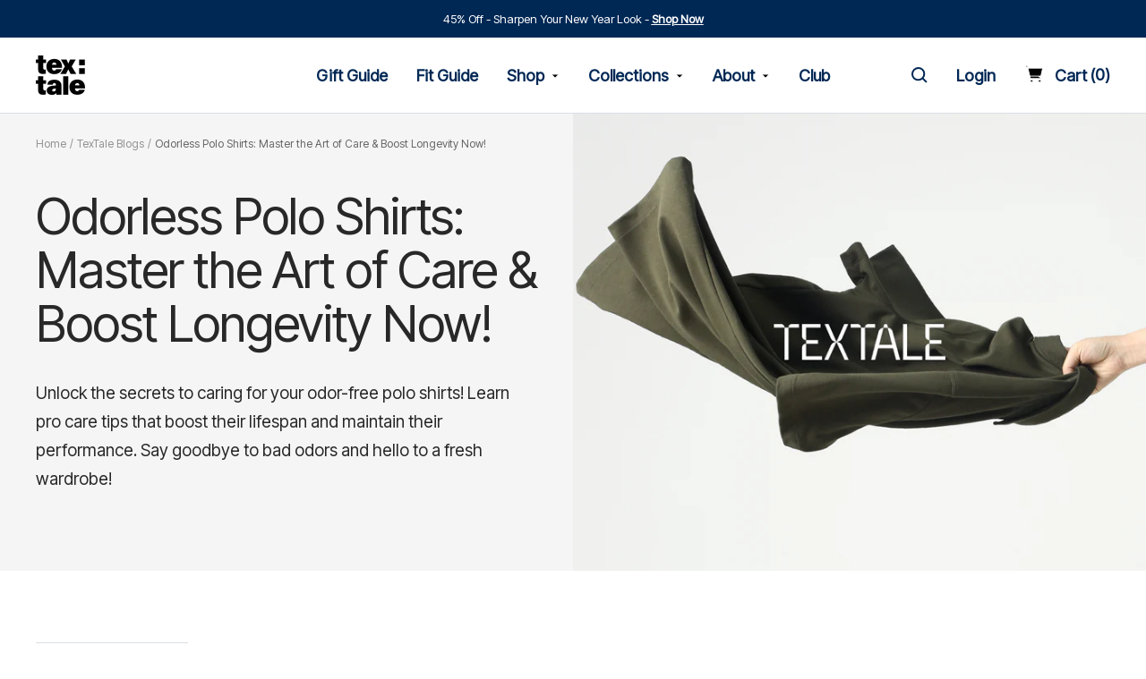

--- FILE ---
content_type: text/html; charset=utf-8
request_url: https://www.textale.tech/blogs/textale-blogs/odorless-polo-care-tips
body_size: 142066
content:
<!doctype html><html class="no-js" lang="en" dir="ltr">
  <head>	
    <meta charset="utf-8">
    <meta name="viewport" content="width=device-width, initial-scale=1.0, height=device-height, minimum-scale=1.0, maximum-scale=1.0">
    <meta name="theme-color" content="#ffffff">
    <meta name="google-site-verification" content="0YD8uFioZ0ypuY9vAfX3k2L4EJVxN5mqXyP4_aCFaI8" />

    <link rel="preload" href="//www.textale.tech/cdn/shop/t/43/assets/prefetch_critical_resourcess.js?v=82199334063841907841752993022" as="script">
    <script src="//www.textale.tech/cdn/shop/t/43/assets/prefetch_critical_resourcess.js?v=82199334063841907841752993022" type="text/javascript"></script>
	<script src="//www.textale.tech/cdn/shop/t/43/assets/preload.js?v=98619680219605427391752993022" type="text/javascript"></script>
    
    <script>
window.KiwiSizing = window.KiwiSizing === undefined ? {} : window.KiwiSizing;
KiwiSizing.shop = "textale-tech.myshopify.com";


</script>
    	<script id="pandectes-rules">   /* PANDECTES-GDPR: DO NOT MODIFY AUTO GENERATED CODE OF THIS SCRIPT */      window.PandectesSettings = {"store":{"id":64556794109,"plan":"basic","theme":"A/B only blue","primaryLocale":"en","adminMode":false,"headless":false,"storefrontRootDomain":"","checkoutRootDomain":"","storefrontAccessToken":""},"tsPublished":1753533012,"declaration":{"showPurpose":false,"showProvider":false,"declIntroText":"We use cookies to optimize website functionality, analyze the performance, and provide personalized experience to you. Some cookies are essential to make the website operate and function correctly. Those cookies cannot be disabled. In this window you can manage your preference of cookies.","showDateGenerated":true},"language":{"unpublished":[],"languageMode":"Single","fallbackLanguage":"en","languageDetection":"browser","languagesSupported":[]},"texts":{"managed":{"headerText":{"en":"We respect your privacy"},"consentText":{"en":"This website uses cookies to ensure you get the best experience."},"linkText":{"en":"Learn more"},"imprintText":{"en":"Imprint"},"googleLinkText":{"en":"Google's Privacy Terms"},"allowButtonText":{"en":"Accept"},"denyButtonText":{"en":"Decline"},"dismissButtonText":{"en":"Ok"},"leaveSiteButtonText":{"en":"Leave this site"},"preferencesButtonText":{"en":"Preferences"},"cookiePolicyText":{"en":"Cookie policy"},"preferencesPopupTitleText":{"en":"Manage consent preferences"},"preferencesPopupIntroText":{"en":"We use cookies to optimize website functionality, analyze the performance, and provide personalized experience to you. Some cookies are essential to make the website operate and function correctly. Those cookies cannot be disabled. In this window you can manage your preference of cookies."},"preferencesPopupSaveButtonText":{"en":"Save preferences"},"preferencesPopupCloseButtonText":{"en":"Close"},"preferencesPopupAcceptAllButtonText":{"en":"Accept all"},"preferencesPopupRejectAllButtonText":{"en":"Reject all"},"cookiesDetailsText":{"en":"Cookies details"},"preferencesPopupAlwaysAllowedText":{"en":"Always allowed"},"accessSectionParagraphText":{"en":"You have the right to request access to your data at any time."},"accessSectionTitleText":{"en":"Data portability"},"accessSectionAccountInfoActionText":{"en":"Personal data"},"accessSectionDownloadReportActionText":{"en":"Request export"},"accessSectionGDPRRequestsActionText":{"en":"Data subject requests"},"accessSectionOrdersRecordsActionText":{"en":"Orders"},"rectificationSectionParagraphText":{"en":"You have the right to request your data to be updated whenever you think it is appropriate."},"rectificationSectionTitleText":{"en":"Data Rectification"},"rectificationCommentPlaceholder":{"en":"Describe what you want to be updated"},"rectificationCommentValidationError":{"en":"Comment is required"},"rectificationSectionEditAccountActionText":{"en":"Request an update"},"erasureSectionTitleText":{"en":"Right to be forgotten"},"erasureSectionParagraphText":{"en":"You have the right to ask all your data to be erased. After that, you will no longer be able to access your account."},"erasureSectionRequestDeletionActionText":{"en":"Request personal data deletion"},"consentDate":{"en":"Consent date"},"consentId":{"en":"Consent ID"},"consentSectionChangeConsentActionText":{"en":"Change consent preference"},"consentSectionConsentedText":{"en":"You consented to the cookies policy of this website on"},"consentSectionNoConsentText":{"en":"You have not consented to the cookies policy of this website."},"consentSectionTitleText":{"en":"Your cookie consent"},"consentStatus":{"en":"Consent preference"},"confirmationFailureMessage":{"en":"Your request was not verified. Please try again and if problem persists, contact store owner for assistance"},"confirmationFailureTitle":{"en":"A problem occurred"},"confirmationSuccessMessage":{"en":"We will soon get back to you as to your request."},"confirmationSuccessTitle":{"en":"Your request is verified"},"guestsSupportEmailFailureMessage":{"en":"Your request was not submitted. Please try again and if problem persists, contact store owner for assistance."},"guestsSupportEmailFailureTitle":{"en":"A problem occurred"},"guestsSupportEmailPlaceholder":{"en":"E-mail address"},"guestsSupportEmailSuccessMessage":{"en":"If you are registered as a customer of this store, you will soon receive an email with instructions on how to proceed."},"guestsSupportEmailSuccessTitle":{"en":"Thank you for your request"},"guestsSupportEmailValidationError":{"en":"Email is not valid"},"guestsSupportInfoText":{"en":"Please login with your customer account to further proceed."},"submitButton":{"en":"Submit"},"submittingButton":{"en":"Submitting..."},"cancelButton":{"en":"Cancel"},"declIntroText":{"en":"We use cookies to optimize website functionality, analyze the performance, and provide personalized experience to you. Some cookies are essential to make the website operate and function correctly. Those cookies cannot be disabled. In this window you can manage your preference of cookies."},"declName":{"en":"Name"},"declPurpose":{"en":"Purpose"},"declType":{"en":"Type"},"declRetention":{"en":"Retention"},"declProvider":{"en":"Provider"},"declFirstParty":{"en":"First-party"},"declThirdParty":{"en":"Third-party"},"declSeconds":{"en":"seconds"},"declMinutes":{"en":"minutes"},"declHours":{"en":"hours"},"declDays":{"en":"days"},"declMonths":{"en":"months"},"declYears":{"en":"years"},"declSession":{"en":"Session"},"declDomain":{"en":"Domain"},"declPath":{"en":"Path"}},"categories":{"strictlyNecessaryCookiesTitleText":{"en":"Strictly necessary cookies"},"strictlyNecessaryCookiesDescriptionText":{"en":"These cookies are essential in order to enable you to move around the website and use its features, such as accessing secure areas of the website. The website cannot function properly without these cookies."},"functionalityCookiesTitleText":{"en":"Functional cookies"},"functionalityCookiesDescriptionText":{"en":"These cookies enable the site to provide enhanced functionality and personalisation. They may be set by us or by third party providers whose services we have added to our pages. If you do not allow these cookies then some or all of these services may not function properly."},"performanceCookiesTitleText":{"en":"Performance cookies"},"performanceCookiesDescriptionText":{"en":"These cookies enable us to monitor and improve the performance of our website. For example, they allow us to count visits, identify traffic sources and see which parts of the site are most popular."},"targetingCookiesTitleText":{"en":"Targeting cookies"},"targetingCookiesDescriptionText":{"en":"These cookies may be set through our site by our advertising partners. They may be used by those companies to build a profile of your interests and show you relevant adverts on other sites.    They do not store directly personal information, but are based on uniquely identifying your browser and internet device. If you do not allow these cookies, you will experience less targeted advertising."},"unclassifiedCookiesTitleText":{"en":"Unclassified cookies"},"unclassifiedCookiesDescriptionText":{"en":"Unclassified cookies are cookies that we are in the process of classifying, together with the providers of individual cookies."}},"auto":{}},"library":{"previewMode":false,"fadeInTimeout":0,"defaultBlocked":7,"showLink":true,"showImprintLink":false,"showGoogleLink":false,"enabled":true,"cookie":{"expiryDays":365,"secure":true,"domain":""},"dismissOnScroll":false,"dismissOnWindowClick":false,"dismissOnTimeout":false,"palette":{"popup":{"background":"#FFFFFF","backgroundForCalculations":{"a":1,"b":255,"g":255,"r":255},"text":"#000000"},"button":{"background":"transparent","backgroundForCalculations":{"a":1,"b":255,"g":255,"r":255},"text":"#000000","textForCalculation":{"a":1,"b":0,"g":0,"r":0},"border":"#000000"}},"content":{"href":"https://textale-tech.myshopify.com/policies/privacy-policy","imprintHref":"/","close":"&#10005;","target":"","logo":"<img class=\"cc-banner-logo\" style=\"max-height: 40px;\" src=\"https://cdn.shopify.com/s/files/1/0645/5679/4109/t/43/assets/pandectes-logo.png?v=1752993019\" alt=\"Cookie banner\" />"},"window":"<div role=\"dialog\" aria-label=\"We respect your privacy\" aria-describedby=\"cookieconsent:desc\" id=\"pandectes-banner\" class=\"cc-window-wrapper cc-top-wrapper\"><div class=\"pd-cookie-banner-window cc-window {{classes}}\"><!--googleoff: all-->{{children}}<!--googleon: all--></div></div>","compliance":{"opt-both":"<div class=\"cc-compliance cc-highlight\">{{deny}}{{allow}}</div>"},"type":"opt-both","layouts":{"basic":"{{logo}}{{messagelink}}{{compliance}}{{close}}"},"position":"top","theme":"wired","revokable":true,"animateRevokable":false,"revokableReset":false,"revokableLogoUrl":"https://cdn.shopify.com/s/files/1/0645/5679/4109/t/43/assets/pandectes-reopen-logo.png?v=1752993020","revokablePlacement":"bottom-left","revokableMarginHorizontal":15,"revokableMarginVertical":15,"static":false,"autoAttach":true,"hasTransition":true,"blacklistPage":[""],"elements":{"close":"<button aria-label=\"Close\" type=\"button\" class=\"cc-close\">{{close}}</button>","dismiss":"<button type=\"button\" class=\"cc-btn cc-btn-decision cc-dismiss\">{{dismiss}}</button>","allow":"<button type=\"button\" class=\"cc-btn cc-btn-decision cc-allow\">{{allow}}</button>","deny":"<button type=\"button\" class=\"cc-btn cc-btn-decision cc-deny\">{{deny}}</button>","preferences":"<button type=\"button\" class=\"cc-btn cc-settings\" onclick=\"Pandectes.fn.openPreferences()\">{{preferences}}</button>"}},"geolocation":{"brOnly":false,"caOnly":false,"chOnly":false,"euOnly":false,"jpOnly":false,"thOnly":false,"canadaOnly":false,"globalVisibility":true},"dsr":{"guestsSupport":false,"accessSectionDownloadReportAuto":false},"banner":{"resetTs":1709197127,"extraCss":"        .cc-banner-logo {max-width: 24em!important;}    @media(min-width: 768px) {.cc-window.cc-floating{max-width: 24em!important;width: 24em!important;}}    .cc-message, .pd-cookie-banner-window .cc-header, .cc-logo {text-align: left}    .cc-window-wrapper{z-index: 2147483647;}    .cc-window{z-index: 2147483647;font-family: inherit;}    .pd-cookie-banner-window .cc-header{font-family: inherit;}    .pd-cp-ui{font-family: inherit; background-color: #FFFFFF;color:#000000;}    button.pd-cp-btn, a.pd-cp-btn{}    input + .pd-cp-preferences-slider{background-color: rgba(0, 0, 0, 0.3)}    .pd-cp-scrolling-section::-webkit-scrollbar{background-color: rgba(0, 0, 0, 0.3)}    input:checked + .pd-cp-preferences-slider{background-color: rgba(0, 0, 0, 1)}    .pd-cp-scrolling-section::-webkit-scrollbar-thumb {background-color: rgba(0, 0, 0, 1)}    .pd-cp-ui-close{color:#000000;}    .pd-cp-preferences-slider:before{background-color: #FFFFFF}    .pd-cp-title:before {border-color: #000000!important}    .pd-cp-preferences-slider{background-color:#000000}    .pd-cp-toggle{color:#000000!important}    @media(max-width:699px) {.pd-cp-ui-close-top svg {fill: #000000}}    .pd-cp-toggle:hover,.pd-cp-toggle:visited,.pd-cp-toggle:active{color:#000000!important}    .pd-cookie-banner-window {box-shadow: 0 0 18px rgb(0 0 0 / 20%);}  ","customJavascript":{},"showPoweredBy":false,"logoHeight":40,"hybridStrict":false,"cookiesBlockedByDefault":"7","isActive":false,"implicitSavePreferences":false,"cookieIcon":false,"blockBots":false,"showCookiesDetails":true,"hasTransition":true,"blockingPage":false,"showOnlyLandingPage":false,"leaveSiteUrl":"https://www.google.com","linkRespectStoreLang":false},"cookies":{"0":[{"name":"secure_customer_sig","type":"http","domain":"www.textale.tech","path":"/","provider":"Shopify","firstParty":true,"retention":"1 year(s)","expires":1,"unit":"declYears","purpose":{"en":"Used in connection with customer login."}},{"name":"localization","type":"http","domain":"www.textale.tech","path":"/","provider":"Shopify","firstParty":true,"retention":"1 year(s)","expires":1,"unit":"declYears","purpose":{"en":"Shopify store localization"}},{"name":"cart_currency","type":"http","domain":"www.textale.tech","path":"/","provider":"Shopify","firstParty":true,"retention":"2 ","expires":2,"unit":"declSession","purpose":{"en":"The cookie is necessary for the secure checkout and payment function on the website. This function is provided by shopify.com."}},{"name":"_cmp_a","type":"http","domain":".textale.tech","path":"/","provider":"Shopify","firstParty":false,"retention":"1 day(s)","expires":1,"unit":"declDays","purpose":{"en":"Used for managing customer privacy settings."}},{"name":"_tracking_consent","type":"http","domain":".textale.tech","path":"/","provider":"Shopify","firstParty":false,"retention":"1 year(s)","expires":1,"unit":"declYears","purpose":{"en":"Tracking preferences."}},{"name":"keep_alive","type":"http","domain":"www.textale.tech","path":"/","provider":"Shopify","firstParty":true,"retention":"30 minute(s)","expires":30,"unit":"declMinutes","purpose":{"en":"Used in connection with buyer localization."}},{"name":"shopify_pay_redirect","type":"http","domain":"www.textale.tech","path":"/","provider":"Shopify","firstParty":true,"retention":"59 minute(s)","expires":59,"unit":"declMinutes","purpose":{"en":"The cookie is necessary for the secure checkout and payment function on the website. This function is provided by shopify.com."}},{"name":"cart_ts","type":"http","domain":"www.textale.tech","path":"/","provider":"Shopify","firstParty":true,"retention":"1 ","expires":1,"unit":"declSession","purpose":{"en":"Used in connection with checkout."}},{"name":"cart_sig","type":"http","domain":"www.textale.tech","path":"/","provider":"Shopify","firstParty":true,"retention":"1 ","expires":1,"unit":"declSession","purpose":{"en":"Shopify analytics."}},{"name":"_pandectes_gdpr","type":"http","domain":".www.textale.tech","path":"/","provider":"Pandectes","firstParty":true,"retention":"1 year(s)","expires":1,"unit":"declYears","purpose":{"en":"Used for the functionality of the cookies consent banner."}},{"name":"_secure_session_id","type":"http","domain":"www.textale.tech","path":"/","provider":"Shopify","firstParty":true,"retention":"1 month(s)","expires":1,"unit":"declMonths","purpose":{"en":"Used in connection with navigation through a storefront."}},{"name":"cart","type":"http","domain":"www.textale.tech","path":"/","provider":"Shopify","firstParty":true,"retention":"1 ","expires":1,"unit":"declSession","purpose":{"en":"Necessary for the shopping cart functionality on the website."}}],"1":[{"name":"_ks_scriptVersion","type":"http","domain":"www.textale.tech","path":"/","provider":"KiwiSizing","firstParty":true,"retention":"1 year(s)","expires":1,"unit":"declYears","purpose":{"en":"Used by the Kiwi Size Chart Shopify plugin\t"}},{"name":"_ks_scriptVersionChecked","type":"http","domain":"www.textale.tech","path":"/","provider":"KiwiSizing","firstParty":true,"retention":"1 day(s)","expires":1,"unit":"declDays","purpose":{"en":"Used by the Kiwi Size Chart Shopify plugin\t"}}],"2":[{"name":"_shopify_y","type":"http","domain":".textale.tech","path":"/","provider":"Shopify","firstParty":false,"retention":"1 year(s)","expires":1,"unit":"declYears","purpose":{"en":"Shopify analytics."}},{"name":"_shopify_s","type":"http","domain":".textale.tech","path":"/","provider":"Shopify","firstParty":false,"retention":"30 minute(s)","expires":30,"unit":"declMinutes","purpose":{"en":"Shopify analytics."}},{"name":"_orig_referrer","type":"http","domain":".textale.tech","path":"/","provider":"Shopify","firstParty":false,"retention":"2 ","expires":2,"unit":"declSession","purpose":{"en":"Tracks landing pages."}},{"name":"_landing_page","type":"http","domain":".textale.tech","path":"/","provider":"Shopify","firstParty":false,"retention":"2 ","expires":2,"unit":"declSession","purpose":{"en":"Tracks landing pages."}},{"name":"_shopify_sa_t","type":"http","domain":".textale.tech","path":"/","provider":"Shopify","firstParty":false,"retention":"30 minute(s)","expires":30,"unit":"declMinutes","purpose":{"en":"Shopify analytics relating to marketing & referrals."}},{"name":"_shopify_sa_p","type":"http","domain":".textale.tech","path":"/","provider":"Shopify","firstParty":false,"retention":"30 minute(s)","expires":30,"unit":"declMinutes","purpose":{"en":"Shopify analytics relating to marketing & referrals."}},{"name":"_ga","type":"http","domain":".textale.tech","path":"/","provider":"Google","firstParty":false,"retention":"1 year(s)","expires":1,"unit":"declYears","purpose":{"en":"Cookie is set by Google Analytics with unknown functionality"}},{"name":"_ga_QE9ZNGK2P2","type":"http","domain":".textale.tech","path":"/","provider":"Google","firstParty":false,"retention":"1 year(s)","expires":1,"unit":"declYears","purpose":{"en":""}}],"4":[{"name":"__kla_id","type":"http","domain":"www.textale.tech","path":"/","provider":"Klaviyo","firstParty":true,"retention":"1 year(s)","expires":1,"unit":"declYears","purpose":{"en":"Tracks when someone clicks through a Klaviyo email to your website."}},{"name":"wpm-domain-test","type":"http","domain":"tech","path":"/","provider":"Shopify","firstParty":false,"retention":"Session","expires":1,"unit":"declSeconds","purpose":{"en":"Used to test the storage of parameters about products added to the cart or payment currency"}},{"name":"wpm-domain-test","type":"http","domain":"textale.tech","path":"/","provider":"Shopify","firstParty":false,"retention":"Session","expires":1,"unit":"declSeconds","purpose":{"en":"Used to test the storage of parameters about products added to the cart or payment currency"}},{"name":"wpm-domain-test","type":"http","domain":"www.textale.tech","path":"/","provider":"Shopify","firstParty":true,"retention":"Session","expires":1,"unit":"declSeconds","purpose":{"en":"Used to test the storage of parameters about products added to the cart or payment currency"}},{"name":"_ttp","type":"http","domain":".tiktok.com","path":"/","provider":"TikTok","firstParty":false,"retention":"1 year(s)","expires":1,"unit":"declYears","purpose":{"en":"To measure and improve the performance of your advertising campaigns and to personalize the user's experience (including ads) on TikTok."}},{"name":"_gcl_au","type":"http","domain":".textale.tech","path":"/","provider":"Google","firstParty":false,"retention":"2 month(s)","expires":2,"unit":"declMonths","purpose":{"en":"Cookie is placed by Google Tag Manager to track conversions."}},{"name":"test_cookie","type":"http","domain":".doubleclick.net","path":"/","provider":"Google","firstParty":false,"retention":"15 minute(s)","expires":15,"unit":"declMinutes","purpose":{"en":"To measure the visitors’ actions after they click through from an advert. Expires after each visit."}},{"name":"_tt_enable_cookie","type":"http","domain":".textale.tech","path":"/","provider":"TikTok","firstParty":false,"retention":"1 year(s)","expires":1,"unit":"declYears","purpose":{"en":"Used to identify a visitor."}},{"name":"_ttp","type":"http","domain":".textale.tech","path":"/","provider":"TikTok","firstParty":false,"retention":"1 year(s)","expires":1,"unit":"declYears","purpose":{"en":"To measure and improve the performance of your advertising campaigns and to personalize the user's experience (including ads) on TikTok."}},{"name":"IDE","type":"http","domain":".doubleclick.net","path":"/","provider":"Google","firstParty":false,"retention":"1 year(s)","expires":1,"unit":"declYears","purpose":{"en":"To measure the visitors’ actions after they click through from an advert. Expires after 1 year."}},{"name":"_fbp","type":"http","domain":".textale.tech","path":"/","provider":"Facebook","firstParty":false,"retention":"3 month(s)","expires":3,"unit":"declMonths","purpose":{"en":"Cookie is placed by Facebook to track visits across websites."}}],"8":[{"name":"reeview_uid","type":"http","domain":".textale.tech","path":"/","provider":"Unknown","firstParty":false,"retention":"2 ","expires":2,"unit":"declSession","purpose":{"en":""}},{"name":"abconvert-session","type":"http","domain":"www.textale.tech","path":"/","provider":"Unknown","firstParty":true,"retention":"30 minute(s)","expires":30,"unit":"declMinutes","purpose":{"en":""}},{"name":"_attribuly_tr","type":"http","domain":"www.textale.tech","path":"/","provider":"Unknown","firstParty":true,"retention":"1 year(s)","expires":1,"unit":"declYears","purpose":{"en":""}},{"name":"_attribuly_o","type":"http","domain":"www.textale.tech","path":"/","provider":"Unknown","firstParty":true,"retention":"1 year(s)","expires":1,"unit":"declYears","purpose":{"en":""}},{"name":"AWSALBTGCORS","type":"http","domain":"api.videowise.com","path":"/","provider":"Unknown","firstParty":false,"retention":"1 ","expires":1,"unit":"declSession","purpose":{"en":""}},{"name":"_route_grafana_faro_session_id","type":"http","domain":"www.textale.tech","path":"/","provider":"Unknown","firstParty":true,"retention":"1 day(s)","expires":1,"unit":"declDays","purpose":{"en":""}},{"name":"_route_pa_application_started_on","type":"http","domain":"www.textale.tech","path":"/","provider":"Unknown","firstParty":true,"retention":"1 ","expires":1,"unit":"declSession","purpose":{"en":""}},{"name":"AMP_9bdc728a74","type":"http","domain":"www.textale.tech","path":"/","provider":"Unknown","firstParty":true,"retention":"1 year(s)","expires":1,"unit":"declYears","purpose":{"en":""}},{"name":"_route_pa_sid","type":"http","domain":"www.textale.tech","path":"/","provider":"Unknown","firstParty":true,"retention":"1 ","expires":1,"unit":"declSession","purpose":{"en":""}},{"name":"_route_pa_session_start","type":"http","domain":"www.textale.tech","path":"/","provider":"Unknown","firstParty":true,"retention":"1 ","expires":1,"unit":"declSession","purpose":{"en":""}},{"name":"cee","type":"http","domain":".mct.textale.tech","path":"/events/77595d19f8338207924b31a2209f98ef8d8371849b0446e9f965210d6995d228","provider":"Unknown","firstParty":false,"retention":"3 month(s)","expires":3,"unit":"declMonths","purpose":{"en":""}}]},"blocker":{"isActive":false,"googleConsentMode":{"id":"","analyticsId":"","isActive":false,"adStorageCategory":4,"analyticsStorageCategory":2,"personalizationStorageCategory":1,"functionalityStorageCategory":1,"customEvent":true,"securityStorageCategory":0,"redactData":true,"urlPassthrough":false,"dataLayerProperty":"dataLayer"},"facebookPixel":{"id":"","isActive":false,"ldu":false},"microsoft":{},"rakuten":{"isActive":false,"cmp":false,"ccpa":false},"gpcIsActive":false,"defaultBlocked":7,"patterns":{"whiteList":[],"blackList":{"1":[],"2":[],"4":[],"8":[]},"iframesWhiteList":[],"iframesBlackList":{"1":[],"2":[],"4":[],"8":[]},"beaconsWhiteList":[],"beaconsBlackList":{"1":[],"2":[],"4":[],"8":[]}}}}      !function(){"use strict";window.PandectesRules=window.PandectesRules||{},window.PandectesRules.manualBlacklist={1:[],2:[],4:[]},window.PandectesRules.blacklistedIFrames={1:[],2:[],4:[]},window.PandectesRules.blacklistedCss={1:[],2:[],4:[]},window.PandectesRules.blacklistedBeacons={1:[],2:[],4:[]};var e="javascript/blocked";function t(e){return new RegExp(e.replace(/[/\\.+?$()]/g,"\\$&").replace("*","(.*)"))}var n=function(e){var t=arguments.length>1&&void 0!==arguments[1]?arguments[1]:"log";new URLSearchParams(window.location.search).get("log")&&console[t]("PandectesRules: ".concat(e))};function a(e){var t=document.createElement("script");t.async=!0,t.src=e,document.head.appendChild(t)}function r(e,t){(null==t||t>e.length)&&(t=e.length);for(var n=0,a=Array(t);n<t;n++)a[n]=e[n];return a}function o(e,t,n){return(t=function(e){var t=function(e,t){if("object"!=typeof e||!e)return e;var n=e[Symbol.toPrimitive];if(void 0!==n){var a=n.call(e,t||"default");if("object"!=typeof a)return a;throw new TypeError("@@toPrimitive must return a primitive value.")}return("string"===t?String:Number)(e)}(e,"string");return"symbol"==typeof t?t:t+""}(t))in e?Object.defineProperty(e,t,{value:n,enumerable:!0,configurable:!0,writable:!0}):e[t]=n,e}function i(e,t){var n=Object.keys(e);if(Object.getOwnPropertySymbols){var a=Object.getOwnPropertySymbols(e);t&&(a=a.filter((function(t){return Object.getOwnPropertyDescriptor(e,t).enumerable}))),n.push.apply(n,a)}return n}function s(e){for(var t=1;t<arguments.length;t++){var n=null!=arguments[t]?arguments[t]:{};t%2?i(Object(n),!0).forEach((function(t){o(e,t,n[t])})):Object.getOwnPropertyDescriptors?Object.defineProperties(e,Object.getOwnPropertyDescriptors(n)):i(Object(n)).forEach((function(t){Object.defineProperty(e,t,Object.getOwnPropertyDescriptor(n,t))}))}return e}function c(e,t){return function(e){if(Array.isArray(e))return e}(e)||function(e,t){var n=null==e?null:"undefined"!=typeof Symbol&&e[Symbol.iterator]||e["@@iterator"];if(null!=n){var a,r,o,i,s=[],c=!0,l=!1;try{if(o=(n=n.call(e)).next,0===t){if(Object(n)!==n)return;c=!1}else for(;!(c=(a=o.call(n)).done)&&(s.push(a.value),s.length!==t);c=!0);}catch(e){l=!0,r=e}finally{try{if(!c&&null!=n.return&&(i=n.return(),Object(i)!==i))return}finally{if(l)throw r}}return s}}(e,t)||d(e,t)||function(){throw new TypeError("Invalid attempt to destructure non-iterable instance.\nIn order to be iterable, non-array objects must have a [Symbol.iterator]() method.")}()}function l(e){return function(e){if(Array.isArray(e))return r(e)}(e)||function(e){if("undefined"!=typeof Symbol&&null!=e[Symbol.iterator]||null!=e["@@iterator"])return Array.from(e)}(e)||d(e)||function(){throw new TypeError("Invalid attempt to spread non-iterable instance.\nIn order to be iterable, non-array objects must have a [Symbol.iterator]() method.")}()}function d(e,t){if(e){if("string"==typeof e)return r(e,t);var n={}.toString.call(e).slice(8,-1);return"Object"===n&&e.constructor&&(n=e.constructor.name),"Map"===n||"Set"===n?Array.from(e):"Arguments"===n||/^(?:Ui|I)nt(?:8|16|32)(?:Clamped)?Array$/.test(n)?r(e,t):void 0}}var u=window.PandectesRulesSettings||window.PandectesSettings,f=!(void 0===window.dataLayer||!Array.isArray(window.dataLayer)||!window.dataLayer.some((function(e){return"pandectes_full_scan"===e.event}))),g=function(){var e,t=arguments.length>0&&void 0!==arguments[0]?arguments[0]:"_pandectes_gdpr",n=("; "+document.cookie).split("; "+t+"=");if(n.length<2)e={};else{var a=n.pop().split(";");e=window.atob(a.shift())}var r=function(e){try{return JSON.parse(e)}catch(e){return!1}}(e);return!1!==r?r:e}(),p=u.banner.isActive,h=u.blocker,y=h.defaultBlocked,v=h.patterns,w=g&&null!==g.preferences&&void 0!==g.preferences?g.preferences:null,m=f?0:p?null===w?y:w:0,b={1:!(1&m),2:!(2&m),4:!(4&m)},k=v.blackList,_=v.whiteList,S=v.iframesBlackList,L=v.iframesWhiteList,A=v.beaconsBlackList,C=v.beaconsWhiteList,P={blackList:[],whiteList:[],iframesBlackList:{1:[],2:[],4:[],8:[]},iframesWhiteList:[],beaconsBlackList:{1:[],2:[],4:[],8:[]},beaconsWhiteList:[]};[1,2,4].map((function(e){var n;b[e]||((n=P.blackList).push.apply(n,l(k[e].length?k[e].map(t):[])),P.iframesBlackList[e]=S[e].length?S[e].map(t):[],P.beaconsBlackList[e]=A[e].length?A[e].map(t):[])})),P.whiteList=_.length?_.map(t):[],P.iframesWhiteList=L.length?L.map(t):[],P.beaconsWhiteList=C.length?C.map(t):[];var E={scripts:[],iframes:{1:[],2:[],4:[]},beacons:{1:[],2:[],4:[]},css:{1:[],2:[],4:[]}},O=function(t,n){return t&&(!n||n!==e)&&(!P.blackList||P.blackList.some((function(e){return e.test(t)})))&&(!P.whiteList||P.whiteList.every((function(e){return!e.test(t)})))},T=function(e,t){var n=P.iframesBlackList[t],a=P.iframesWhiteList;return e&&(!n||n.some((function(t){return t.test(e)})))&&(!a||a.every((function(t){return!t.test(e)})))},B=function(e,t){var n=P.beaconsBlackList[t],a=P.beaconsWhiteList;return e&&(!n||n.some((function(t){return t.test(e)})))&&(!a||a.every((function(t){return!t.test(e)})))},I=new MutationObserver((function(e){for(var t=0;t<e.length;t++)for(var n=e[t].addedNodes,a=0;a<n.length;a++){var r=n[a],o=r.dataset&&r.dataset.cookiecategory;if(1===r.nodeType&&"LINK"===r.tagName){var i=r.dataset&&r.dataset.href;if(i&&o)switch(o){case"functionality":case"C0001":E.css[1].push(i);break;case"performance":case"C0002":E.css[2].push(i);break;case"targeting":case"C0003":E.css[4].push(i)}}}})),j=new MutationObserver((function(t){for(var a=0;a<t.length;a++)for(var r=t[a].addedNodes,o=function(){var t=r[i],a=t.src||t.dataset&&t.dataset.src,o=t.dataset&&t.dataset.cookiecategory;if(1===t.nodeType&&"IFRAME"===t.tagName){if(a){var s=!1;T(a,1)||"functionality"===o||"C0001"===o?(s=!0,E.iframes[1].push(a)):T(a,2)||"performance"===o||"C0002"===o?(s=!0,E.iframes[2].push(a)):(T(a,4)||"targeting"===o||"C0003"===o)&&(s=!0,E.iframes[4].push(a)),s&&(t.removeAttribute("src"),t.setAttribute("data-src",a))}}else if(1===t.nodeType&&"IMG"===t.tagName){if(a){var c=!1;B(a,1)?(c=!0,E.beacons[1].push(a)):B(a,2)?(c=!0,E.beacons[2].push(a)):B(a,4)&&(c=!0,E.beacons[4].push(a)),c&&(t.removeAttribute("src"),t.setAttribute("data-src",a))}}else if(1===t.nodeType&&"SCRIPT"===t.tagName){var l=t.type,d=!1;if(O(a,l)?(n("rule blocked: ".concat(a)),d=!0):a&&o?n("manually blocked @ ".concat(o,": ").concat(a)):o&&n("manually blocked @ ".concat(o,": inline code")),d){E.scripts.push([t,l]),t.type=e;var u=function(n){t.getAttribute("type")===e&&n.preventDefault(),t.removeEventListener("beforescriptexecute",u)};t.addEventListener("beforescriptexecute",u),t.parentElement&&t.parentElement.removeChild(t)}}},i=0;i<r.length;i++)o()})),R=document.createElement,U={src:Object.getOwnPropertyDescriptor(HTMLScriptElement.prototype,"src"),type:Object.getOwnPropertyDescriptor(HTMLScriptElement.prototype,"type")};window.PandectesRules.unblockCss=function(e){var t=E.css[e]||[];t.length&&n("Unblocking CSS for ".concat(e)),t.forEach((function(e){var t=document.querySelector('link[data-href^="'.concat(e,'"]'));t.removeAttribute("data-href"),t.href=e})),E.css[e]=[]},window.PandectesRules.unblockIFrames=function(e){var t=E.iframes[e]||[];t.length&&n("Unblocking IFrames for ".concat(e)),P.iframesBlackList[e]=[],t.forEach((function(e){var t=document.querySelector('iframe[data-src^="'.concat(e,'"]'));t.removeAttribute("data-src"),t.src=e})),E.iframes[e]=[]},window.PandectesRules.unblockBeacons=function(e){var t=E.beacons[e]||[];t.length&&n("Unblocking Beacons for ".concat(e)),P.beaconsBlackList[e]=[],t.forEach((function(e){var t=document.querySelector('img[data-src^="'.concat(e,'"]'));t.removeAttribute("data-src"),t.src=e})),E.beacons[e]=[]},window.PandectesRules.unblockInlineScripts=function(e){var t=1===e?"functionality":2===e?"performance":"targeting",a=document.querySelectorAll('script[type="javascript/blocked"][data-cookiecategory="'.concat(t,'"]'));n("unblockInlineScripts: ".concat(a.length," in ").concat(t)),a.forEach((function(e){var t=document.createElement("script");t.type="text/javascript",e.hasAttribute("src")?t.src=e.getAttribute("src"):t.textContent=e.textContent,document.head.appendChild(t),e.parentNode.removeChild(e)}))},window.PandectesRules.unblockInlineCss=function(e){var t=1===e?"functionality":2===e?"performance":"targeting",a=document.querySelectorAll('link[data-cookiecategory="'.concat(t,'"]'));n("unblockInlineCss: ".concat(a.length," in ").concat(t)),a.forEach((function(e){e.href=e.getAttribute("data-href")}))},window.PandectesRules.unblock=function(e){e.length<1?(P.blackList=[],P.whiteList=[],P.iframesBlackList=[],P.iframesWhiteList=[]):(P.blackList&&(P.blackList=P.blackList.filter((function(t){return e.every((function(e){return"string"==typeof e?!t.test(e):e instanceof RegExp?t.toString()!==e.toString():void 0}))}))),P.whiteList&&(P.whiteList=[].concat(l(P.whiteList),l(e.map((function(e){if("string"==typeof e){var n=".*"+t(e)+".*";if(P.whiteList.every((function(e){return e.toString()!==n.toString()})))return new RegExp(n)}else if(e instanceof RegExp&&P.whiteList.every((function(t){return t.toString()!==e.toString()})))return e;return null})).filter(Boolean)))));var a=0;l(E.scripts).forEach((function(e,t){var n=c(e,2),r=n[0],o=n[1];if(function(e){var t=e.getAttribute("src");return P.blackList&&P.blackList.every((function(e){return!e.test(t)}))||P.whiteList&&P.whiteList.some((function(e){return e.test(t)}))}(r)){for(var i=document.createElement("script"),s=0;s<r.attributes.length;s++){var l=r.attributes[s];"src"!==l.name&&"type"!==l.name&&i.setAttribute(l.name,r.attributes[s].value)}i.setAttribute("src",r.src),i.setAttribute("type",o||"application/javascript"),document.head.appendChild(i),E.scripts.splice(t-a,1),a++}})),0==P.blackList.length&&0===P.iframesBlackList[1].length&&0===P.iframesBlackList[2].length&&0===P.iframesBlackList[4].length&&0===P.beaconsBlackList[1].length&&0===P.beaconsBlackList[2].length&&0===P.beaconsBlackList[4].length&&(n("Disconnecting observers"),j.disconnect(),I.disconnect())};var D=u.store,N=D.adminMode,M=D.headless,z=D.storefrontRootDomain,x=D.checkoutRootDomain,F=D.storefrontAccessToken,q=u.banner.isActive,W=u.blocker.defaultBlocked;q&&function(e){if(window.Shopify&&window.Shopify.customerPrivacy)e();else{var t=null;window.Shopify&&window.Shopify.loadFeatures&&window.Shopify.trackingConsent?e():t=setInterval((function(){window.Shopify&&window.Shopify.loadFeatures&&(clearInterval(t),window.Shopify.loadFeatures([{name:"consent-tracking-api",version:"0.1"}],(function(t){t?n("Shopify.customerPrivacy API - failed to load"):(n("shouldShowBanner() -> ".concat(window.Shopify.trackingConsent.shouldShowBanner()," | saleOfDataRegion() -> ").concat(window.Shopify.trackingConsent.saleOfDataRegion())),e())})))}),10)}}((function(){!function(){var e=window.Shopify.trackingConsent;if(!1!==e.shouldShowBanner()||null!==w||7!==W)try{var t=N&&!(window.Shopify&&window.Shopify.AdminBarInjector),a={preferences:!(1&m)||f||t,analytics:!(2&m)||f||t,marketing:!(4&m)||f||t};M&&(a.headlessStorefront=!0,a.storefrontRootDomain=null!=z&&z.length?z:window.location.hostname,a.checkoutRootDomain=null!=x&&x.length?x:"checkout.".concat(window.location.hostname),a.storefrontAccessToken=null!=F&&F.length?F:""),e.firstPartyMarketingAllowed()===a.marketing&&e.analyticsProcessingAllowed()===a.analytics&&e.preferencesProcessingAllowed()===a.preferences||e.setTrackingConsent(a,(function(e){e&&e.error?n("Shopify.customerPrivacy API - failed to setTrackingConsent"):n("setTrackingConsent(".concat(JSON.stringify(a),")"))}))}catch(e){n("Shopify.customerPrivacy API - exception")}}(),function(){if(M){var e=window.Shopify.trackingConsent,t=e.currentVisitorConsent();if(navigator.globalPrivacyControl&&""===t.sale_of_data){var a={sale_of_data:!1,headlessStorefront:!0};a.storefrontRootDomain=null!=z&&z.length?z:window.location.hostname,a.checkoutRootDomain=null!=x&&x.length?x:"checkout.".concat(window.location.hostname),a.storefrontAccessToken=null!=F&&F.length?F:"",e.setTrackingConsent(a,(function(e){e&&e.error?n("Shopify.customerPrivacy API - failed to setTrackingConsent({".concat(JSON.stringify(a),")")):n("setTrackingConsent(".concat(JSON.stringify(a),")"))}))}}}()}));var H=["AT","BE","BG","HR","CY","CZ","DK","EE","FI","FR","DE","GR","HU","IE","IT","LV","LT","LU","MT","NL","PL","PT","RO","SK","SI","ES","SE","GB","LI","NO","IS"],J="[Pandectes :: Google Consent Mode debug]:";function G(){var e=arguments.length<=0?void 0:arguments[0],t=arguments.length<=1?void 0:arguments[1],n=arguments.length<=2?void 0:arguments[2];if("consent"!==e)return"config"===e?"config":void 0;var a=n.ad_storage,r=n.ad_user_data,o=n.ad_personalization,i=n.functionality_storage,s=n.analytics_storage,c=n.personalization_storage,l={Command:e,Mode:t,ad_storage:a,ad_user_data:r,ad_personalization:o,functionality_storage:i,analytics_storage:s,personalization_storage:c,security_storage:n.security_storage};return console.table(l),"default"===t&&("denied"===a&&"denied"===r&&"denied"===o&&"denied"===i&&"denied"===s&&"denied"===c||console.warn("".concat(J,' all types in a "default" command should be set to "denied" except for security_storage that should be set to "granted"'))),t}var V=!1,K=!1;function Z(e){e&&("default"===e?(V=!0,K&&console.warn("".concat(J,' "default" command was sent but there was already an "update" command before it.'))):"update"===e?(K=!0,V||console.warn("".concat(J,' "update" command was sent but there was no "default" command before it.'))):"config"===e&&(V||console.warn("".concat(J,' a tag read consent state before a "default" command was sent.'))))}var $=u.banner,Y=$.isActive,X=$.hybridStrict,Q=u.geolocation,ee=Q.caOnly,te=void 0!==ee&&ee,ne=Q.euOnly,ae=void 0!==ne&&ne,re=Q.brOnly,oe=void 0!==re&&re,ie=Q.jpOnly,se=void 0!==ie&&ie,ce=Q.thOnly,le=void 0!==ce&&ce,de=Q.chOnly,ue=void 0!==de&&de,fe=Q.zaOnly,ge=void 0!==fe&&fe,pe=Q.canadaOnly,he=void 0!==pe&&pe,ye=Q.globalVisibility,ve=void 0===ye||ye,we=u.blocker,me=we.defaultBlocked,be=void 0===me?7:me,ke=we.googleConsentMode,_e=ke.isActive;ke.customEvent;var Se=ke.id,Le=void 0===Se?"":Se,Ae=ke.analyticsId,Ce=void 0===Ae?"":Ae,Pe=ke.adwordsId,Ee=void 0===Pe?"":Pe,Oe=ke.redactData,Te=ke.urlPassthrough,Be=ke.adStorageCategory,Ie=ke.analyticsStorageCategory,je=ke.functionalityStorageCategory,Re=ke.personalizationStorageCategory,Ue=ke.securityStorageCategory,De=ke.dataLayerProperty,Ne=void 0===De?"dataLayer":De,Me=ke.waitForUpdate,ze=void 0===Me?0:Me,xe=ke.useNativeChannel,Fe=void 0!==xe&&xe,qe=ke.debugMode,We=void 0!==qe&&qe;function He(){window[Ne].push(arguments)}window[Ne]=window[Ne]||[];var Je,Ge={hasInitialized:!1,useNativeChannel:!1,ads_data_redaction:!1,url_passthrough:!1,data_layer_property:"dataLayer",storage:{ad_storage:"granted",ad_user_data:"granted",ad_personalization:"granted",analytics_storage:"granted",functionality_storage:"granted",personalization_storage:"granted",security_storage:"granted"}};if(Y&&_e){We&&(Je=Ne||"dataLayer",window[Je].forEach((function(e){Z(G.apply(void 0,l(e)))})),window[Je].push=function(){for(var e=arguments.length,t=new Array(e),n=0;n<e;n++)t[n]=arguments[n];return Z(G.apply(void 0,l(t[0]))),Array.prototype.push.apply(this,t)});var Ve=0===(be&Be)?"granted":"denied",Ke=0===(be&Ie)?"granted":"denied",Ze=0===(be&je)?"granted":"denied",$e=0===(be&Re)?"granted":"denied",Ye=0===(be&Ue)?"granted":"denied";Ge.hasInitialized=!0,Ge.useNativeChannel=Fe,Ge.url_passthrough=Te,Ge.ads_data_redaction="denied"===Ve&&Oe,Ge.storage.ad_storage=Ve,Ge.storage.ad_user_data=Ve,Ge.storage.ad_personalization=Ve,Ge.storage.analytics_storage=Ke,Ge.storage.functionality_storage=Ze,Ge.storage.personalization_storage=$e,Ge.storage.security_storage=Ye,Ge.data_layer_property=Ne||"dataLayer",He("set","developer_id.dMTZkMj",!0),Ge.ads_data_redaction&&He("set","ads_data_redaction",Ge.ads_data_redaction),Ge.url_passthrough&&He("set","url_passthrough",Ge.url_passthrough),function(){var e=m!==be?{wait_for_update:ze||500}:ze?{wait_for_update:ze}:{};ve&&!X?He("consent","default",s(s({},Ge.storage),e)):(He("consent","default",s(s(s({},Ge.storage),e),{},{region:[].concat(l(ae||X?H:[]),l(te&&!X?["US-CA","US-VA","US-CT","US-UT","US-CO","US-MT","US-TX","US-OR","US-IA","US-NE","US-NH","US-DE","US-NJ","US-TN","US-MN"]:[]),l(oe&&!X?["BR"]:[]),l(se&&!X?["JP"]:[]),l(he&&!X?["CA"]:[]),l(le&&!X?["TH"]:[]),l(ue&&!X?["CH"]:[]),l(ge&&!X?["ZA"]:[]))})),He("consent","default",{ad_storage:"granted",ad_user_data:"granted",ad_personalization:"granted",analytics_storage:"granted",functionality_storage:"granted",personalization_storage:"granted",security_storage:"granted"}));if(null!==w){var t=0===(m&Be)?"granted":"denied",n=0===(m&Ie)?"granted":"denied",r=0===(m&je)?"granted":"denied",o=0===(m&Re)?"granted":"denied",i=0===(m&Ue)?"granted":"denied";Ge.storage.ad_storage=t,Ge.storage.ad_user_data=t,Ge.storage.ad_personalization=t,Ge.storage.analytics_storage=n,Ge.storage.functionality_storage=r,Ge.storage.personalization_storage=o,Ge.storage.security_storage=i,He("consent","update",Ge.storage)}He("js",new Date);var c="https://www.googletagmanager.com";if(Le.length){var d=Le.split(",");window[Ge.data_layer_property].push({"gtm.start":(new Date).getTime(),event:"gtm.js"});for(var u=0;u<d.length;u++){var f="dataLayer"!==Ge.data_layer_property?"&l=".concat(Ge.data_layer_property):"";a("".concat(c,"/gtm.js?id=").concat(d[u].trim()).concat(f))}}if(Ce.length)for(var g=Ce.split(","),p=0;p<g.length;p++){var h=g[p].trim();h.length&&(a("".concat(c,"/gtag/js?id=").concat(h)),He("config",h,{send_page_view:!1}))}if(Ee.length)for(var y=Ee.split(","),v=0;v<y.length;v++){var b=y[v].trim();b.length&&(a("".concat(c,"/gtag/js?id=").concat(b)),He("config",b,{allow_enhanced_conversions:!0}))}}()}var Xe=u.blocker,Qe=Xe.klaviyoIsActive,et=Xe.googleConsentMode.adStorageCategory;Qe&&window.addEventListener("PandectesEvent_OnConsent",(function(e){var t=e.detail.preferences;if(null!=t){var n=0===(t&et)?"granted":"denied";void 0!==window.klaviyo&&window.klaviyo.isIdentified()&&window.klaviyo.push(["identify",{ad_personalization:n,ad_user_data:n}])}})),u.banner.revokableTrigger&&(window.onload=function(){document.querySelectorAll('[href*="#reopenBanner"]').forEach((function(e){e.onclick=function(e){e.preventDefault(),window.Pandectes.fn.revokeConsent()}}))});var tt=u.banner.isActive,nt=u.blocker,at=nt.defaultBlocked,rt=void 0===at?7:at,ot=nt.microsoft,it=ot.isActive,st=ot.uetTags,ct=ot.dataLayerProperty,lt=void 0===ct?"uetq":ct,dt={hasInitialized:!1,data_layer_property:"uetq",storage:{ad_storage:"granted"}};if(tt&&it){if(function(e,t,n){var a=new Date;a.setTime(a.getTime()+24*n*60*60*1e3);var r="expires="+a.toUTCString();document.cookie="".concat(e,"=").concat(t,"; ").concat(r,"; path=/; secure; samesite=strict")}("_uetmsdns","0",365),st.length)for(var ut=st.split(","),ft=0;ft<ut.length;ft++)ut[ft].trim().length&&ht(ut[ft]);var gt=4&rt?"denied":"granted";if(dt.hasInitialized=!0,dt.storage.ad_storage=gt,window[lt]=window[lt]||[],window[lt].push("consent","default",dt.storage),null!==w){var pt=4&m?"denied":"granted";dt.storage.ad_storage=pt,window[lt].push("consent","update",dt.storage)}}function ht(e){var t=document.createElement("script");t.type="text/javascript",t.src="//bat.bing.com/bat.js",t.onload=function(){var t={ti:e,cookieFlags:"SameSite=None;Secure"};t.q=window[lt],window[lt]=new UET(t),window[lt].push("pageLoad")},document.head.appendChild(t)}window.PandectesRules.gcm=Ge;var yt=u.banner.isActive,vt=u.blocker.isActive;n("Prefs: ".concat(m," | Banner: ").concat(yt?"on":"off"," | Blocker: ").concat(vt?"on":"off"));var wt=null===w&&/\/checkouts\//.test(window.location.pathname);0!==m&&!1===f&&vt&&!wt&&(n("Blocker will execute"),document.createElement=function(){for(var t=arguments.length,n=new Array(t),a=0;a<t;a++)n[a]=arguments[a];if("script"!==n[0].toLowerCase())return R.bind?R.bind(document).apply(void 0,n):R;var r=R.bind(document).apply(void 0,n);try{Object.defineProperties(r,{src:s(s({},U.src),{},{set:function(t){O(t,r.type)&&U.type.set.call(this,e),U.src.set.call(this,t)}}),type:s(s({},U.type),{},{get:function(){var t=U.type.get.call(this);return t===e||O(this.src,t)?null:t},set:function(t){var n=O(r.src,r.type)?e:t;U.type.set.call(this,n)}})}),r.setAttribute=function(t,n){if("type"===t){var a=O(r.src,r.type)?e:n;U.type.set.call(r,a)}else"src"===t?(O(n,r.type)&&U.type.set.call(r,e),U.src.set.call(r,n)):HTMLScriptElement.prototype.setAttribute.call(r,t,n)}}catch(e){console.warn("Yett: unable to prevent script execution for script src ",r.src,".\n",'A likely cause would be because you are using a third-party browser extension that monkey patches the "document.createElement" function.')}return r},j.observe(document.documentElement,{childList:!0,subtree:!0}),I.observe(document.documentElement,{childList:!0,subtree:!0}))}();
</script>
    <!-- Google Tag Manager --> 
    <script>(function(w,d,s,l,i){w[l]=w[l]||[];w[l].push({'gtm.start': new Date().getTime(),event:'gtm.js'});var f=d.getElementsByTagName(s)[0], j=d.createElement(s),dl=l!='dataLayer'?'&l='+l:'';j.async=true;j.src= 'https://www.googletagmanager.com/gtm.js?id='+i+dl;f.parentNode.insertBefore(j,f); })(window,document,'script','dataLayer','GTM-TKJ22MW');
    </script> 
    <!-- End Google Tag Manager -->

    
    

    
    

    
    

    <title>
      Odorless Polo Shirts: Master the Art of Care &amp; Boost Longevity Now!
    </title>

<!-- ✅ favicon 设置，兼容 Chrome / Safari / Edge / iOS / Android -->
<link rel="icon" href="https://cdn.shopify.com/s/files/1/0645/5679/4109/files/favicon.ico" type="image/x-icon">
<link rel="shortcut icon" href="https://cdn.shopify.com/s/files/1/0645/5679/4109/files/favicon.ico" type="image/x-icon">
<link rel="apple-touch-icon" sizes="180x180" href="https://cdn.shopify.com/s/files/1/0645/5679/4109/files/favicon.ico">

    <!-- 动态注入，供 Chrome 强制加载 -->
<script>
  (function() {
    const link = document.createElement('link');
    link.rel = 'icon';
    link.type = 'image/x-icon';
    link.href = 'https://cdn.shopify.com/s/files/1/0645/5679/4109/files/favicon.ico';
    document.head.appendChild(link);
  })();
</script><meta name="description" content="Unlock the secrets to caring for your odor-free polo shirts! Learn pro care tips that boost their lifespan and maintain their performance. Say goodbye to bad odors and hello to a fresh wardrobe!"><link rel="canonical" href="https://www.textale.tech/blogs/textale-blogs/odorless-polo-care-tips"><link rel="preconnect" href="https://cdn.shopify.com">
    <link rel="dns-prefetch" href="https://productreviews.shopifycdn.com">
    <link rel="dns-prefetch" href="https://www.google-analytics.com">
<link
        href="https://fonts.googleapis.com/css2?family=Inter Tight&display=swap"
        rel="stylesheet preconnect"
      ><link
        href="https://fonts.googleapis.com/css2?family=Inter Tight&display=swap"
        rel="stylesheet preconnect"
      >
<style>
      
    </style><link rel="preload" as="style" href="//www.textale.tech/cdn/shop/t/43/assets/theme.css?v=145763442866427570821761119599">
    <link rel="preload" as="script" href="//www.textale.tech/cdn/shop/t/43/assets/vendor.js?v=131531462768831974851752993026">
    <link rel="preload" as="script" href="//www.textale.tech/cdn/shop/t/43/assets/theme.js?v=45427406481415422301760084351">
<!-- ✅ 首页 Banner 1 - PC 端 -->
<link
  rel="preload"
  as="image"
  href="//www.textale.tech/cdn/shop/files/Banner_1_pc.jpg?v=8169954865187009198"
  media="(min-width: 750px)"
  fetchpriority="high">

<!-- ✅ 首页 Banner 1 - Mobile 端 -->
<link
  rel="preload"
  as="image"
  href="//www.textale.tech/cdn/shop/files/Banner_1_mb.jpg?v=9065204257327482848"
  media="(max-width: 749px)"
  fetchpriority="high">

<!-- ✅ 首页 Banner 2 - PC 端 -->
<link
  rel="preload"
  as="image"
  href="//www.textale.tech/cdn/shop/files/Banner_2_pc.jpg?v=1983820274217749835"
  media="(min-width: 750px)">

<!-- ✅ 首页 Banner 2 - Mobile 端 -->
<link
  rel="preload"
  as="image"
  href="//www.textale.tech/cdn/shop/files/Banner_2_mb.jpg?v=6832647943641218487"
  media="(max-width: 749px)"><meta property="og:type" content="article">
  <meta property="og:title" content="Odorless Polo Shirts: Master the Art of Care &amp; Boost Longevity Now!"><meta property="og:image" content="http://www.textale.tech/cdn/shop/articles/banner_6b9886ab-62e6-42fc-950f-7f50700dafb4.jpg?v=1682429189">
  <meta property="og:image:secure_url" content="https://www.textale.tech/cdn/shop/articles/banner_6b9886ab-62e6-42fc-950f-7f50700dafb4.jpg?v=1682429189">
  <meta property="og:image:width" content="1000">
  <meta property="og:image:height" content="800"><meta property="og:description" content="Unlock the secrets to caring for your odor-free polo shirts! Learn pro care tips that boost their lifespan and maintain their performance. Say goodbye to bad odors and hello to a fresh wardrobe!"><meta property="og:url" content="https://www.textale.tech/blogs/textale-blogs/odorless-polo-care-tips">
<meta property="og:site_name" content="TexTale"><meta name="twitter:card" content="summary"><meta name="twitter:title" content="Odorless Polo Shirts: Master the Art of Care & Boost Longevity Now!">
  <meta
    name="twitter:description"
    content="Unlock the secrets to caring for your odor-free polo shirts! Learn pro care tips that boost their lifespan and maintain their performance. Say goodbye to bad odors and hello to a fresh wardrobe! "
  ><meta name="twitter:image" content="https://www.textale.tech/cdn/shop/articles/banner_6b9886ab-62e6-42fc-950f-7f50700dafb4.jpg?crop=center&height=1200&v=1682429189&width=1200">
  <meta name="twitter:image:alt" content="Odorless Polo Shirts: Master the Art of Care &amp; Boost Longevity Now!">
    
  <script type="application/ld+json">
    {
      "@context": "https://schema.org",
      "@type": "BlogPosting",
    "mainEntityOfPage": "/blogs/textale-blogs/odorless-polo-care-tips",
    "articleSection": "TexTale Blogs",
    "keywords": "Odor-free",
    "headline": "Odorless Polo Shirts: Master the Art of Care \u0026 Boost Longevity Now!",
    "description": "Unlock the secrets to caring for your odor-free polo shirts! Learn pro care tips that boost their lifespan and maintain their performance. Say goodbye to...",
    "dateCreated": "2023-04-24T06:02:18",
    "datePublished": "2023-04-25T09:01:21",
    "dateModified": "2023-04-25T09:01:21",
    "image": {
      "@type": "ImageObject",
      "url": "https://www.textale.tech/cdn/shop/articles/banner_6b9886ab-62e6-42fc-950f-7f50700dafb4.jpg?v=1682429189&width=1024",
      "image": "https://www.textale.tech/cdn/shop/articles/banner_6b9886ab-62e6-42fc-950f-7f50700dafb4.jpg?v=1682429189&width=1024",
      "name": "Odorless Polo Shirts: Master the Art of Care \u0026 Boost Longevity Now!",
      "width": "1024",
      "height": "1024"
    },
    "author": {
      "@type": "Person",
      "name": " ",
      "givenName": null,
      "familyName": null
    },
    "publisher": {
      "@type": "Organization",
      "name": "TexTale"
    },
    "commentCount": 0,
    "comment": []
    }
  </script>



  <script type="application/ld+json">
    {
      "@context": "https://schema.org",
      "@type": "BreadcrumbList",
  "itemListElement": [{
      "@type": "ListItem",
      "position": 1,
      "name": "Home",
      "item": "https://www.textale.tech"
    },{
          "@type": "ListItem",
          "position": 2,
          "name": "TexTale Blogs",
          "item": "https://www.textale.tech/blogs/textale-blogs"
        }, {
          "@type": "ListItem",
          "position": 3,
          "name": "TexTale Blogs",
          "item": "https://www.textale.tech/blogs/textale-blogs/odorless-polo-care-tips"
        }]
    }
  </script>


    <style>
  /* Typography (heading) */
  @font-face {
  font-family: Inter;
  font-weight: 500;
  font-style: normal;
  font-display: swap;
  src: url("//www.textale.tech/cdn/fonts/inter/inter_n5.d7101d5e168594dd06f56f290dd759fba5431d97.woff2") format("woff2"),
       url("//www.textale.tech/cdn/fonts/inter/inter_n5.5332a76bbd27da00474c136abb1ca3cbbf259068.woff") format("woff");
}

@font-face {
  font-family: Inter;
  font-weight: 500;
  font-style: italic;
  font-display: swap;
  src: url("//www.textale.tech/cdn/fonts/inter/inter_i5.4474f48e6ab2b1e01aa2b6d942dd27fa24f2d99f.woff2") format("woff2"),
       url("//www.textale.tech/cdn/fonts/inter/inter_i5.493dbd6ee8e49f4ad722ebb68d92f201af2c2f56.woff") format("woff");
}

/* Typography (body) */
  @font-face {
  font-family: Inter;
  font-weight: 400;
  font-style: normal;
  font-display: swap;
  src: url("//www.textale.tech/cdn/fonts/inter/inter_n4.b2a3f24c19b4de56e8871f609e73ca7f6d2e2bb9.woff2") format("woff2"),
       url("//www.textale.tech/cdn/fonts/inter/inter_n4.af8052d517e0c9ffac7b814872cecc27ae1fa132.woff") format("woff");
}

@font-face {
  font-family: Inter;
  font-weight: 400;
  font-style: italic;
  font-display: swap;
  src: url("//www.textale.tech/cdn/fonts/inter/inter_i4.feae1981dda792ab80d117249d9c7e0f1017e5b3.woff2") format("woff2"),
       url("//www.textale.tech/cdn/fonts/inter/inter_i4.62773b7113d5e5f02c71486623cf828884c85c6e.woff") format("woff");
}

@font-face {
  font-family: Inter;
  font-weight: 600;
  font-style: normal;
  font-display: swap;
  src: url("//www.textale.tech/cdn/fonts/inter/inter_n6.771af0474a71b3797eb38f3487d6fb79d43b6877.woff2") format("woff2"),
       url("//www.textale.tech/cdn/fonts/inter/inter_n6.88c903d8f9e157d48b73b7777d0642925bcecde7.woff") format("woff");
}

@font-face {
  font-family: Inter;
  font-weight: 600;
  font-style: italic;
  font-display: swap;
  src: url("//www.textale.tech/cdn/fonts/inter/inter_i6.3bbe0fe1c7ee4f282f9c2e296f3e4401a48cbe19.woff2") format("woff2"),
       url("//www.textale.tech/cdn/fonts/inter/inter_i6.8bea21f57a10d5416ddf685e2c91682ec237876d.woff") format("woff");
}

/* Typography (custom) */
  @font-face {
      font-family: 'Haas Unica SH';
      src: url('https://cdn.shopify.com/s/files/1/0645/5679/4109/files/HaasUnicaSH-Light.woff2?v=1728953332') format('woff2'),
          url('https://cdn.shopify.com/s/files/1/0645/5679/4109/files/HaasUnicaSH-Light.woff?v=1728953332') format('woff');
      font-weight: 300;
      font-style: normal;
      font-display: swap;
  }
  @font-face {
      font-family: 'Haas Unica SH';
      src: url('https://cdn.shopify.com/s/files/1/0645/5679/4109/files/HaasUnicaSH-Regular.woff2?v=1728953332') format('woff2'),
          url('https://cdn.shopify.com/s/files/1/0645/5679/4109/files/HaasUnicaSH-Regular_e043474d-764e-4b4f-9304-c2fef757fef5.woff?v=1728953332') format('woff');
      font-weight: 400;
      font-style: normal;
      font-display: swap;
  }
  @font-face {
    font-family: 'Haas Unica SH';
    src: url('https://cdn.shopify.com/s/files/1/0645/5679/4109/files/HaasUnicaSH-Medium.woff2?v=1728953332') format('woff2'),
        url('https://cdn.shopify.com/s/files/1/0645/5679/4109/files/HaasUnicaSH-Medium_c7163441-daa3-4dd8-b1e9-83854b46d158.woff?v=1728953332') format('woff');
    font-weight: 500;
    font-style: normal;
    font-display: swap;
  }
  @font-face {
      font-family: 'Haas Unica SH';
      src: url('https://cdn.shopify.com/s/files/1/0645/5679/4109/files/HaasUnicaSH-Bold.woff2?v=1728953332') format('woff2'),
          url('https://cdn.shopify.com/s/files/1/0645/5679/4109/files/HaasUnicaSH-Bold_f4cadbf6-6929-4940-b39e-85872b6dff77.woff?v=1728953332') format('woff');
      font-weight: 700;
      font-style: normal;
      font-display: swap;
  }
  
  :root {--heading-color: 0, 40, 85;
    --text-color: 0, 40, 85;
    --background: 255, 255, 255;
    --secondary-background: 192, 192, 192;
    --border-color: 217, 223, 230;
    --border-color-darker: 153, 169, 187;
    --product-bundle-border-color: var(--border-color);
    --success-color: 183, 11, 23;
    --success-background: 241, 206, 209;
    --error-color: 163, 163, 163;
    --error-background: 249, 249, 249;
    --primary-button-background: 0, 40, 85;
    --primary-button-text-color: 255, 255, 255;
    --secondary-button-background: 0, 40, 85;
    --secondary-button-text-color: 255, 255, 255;
    --product-video-player-icon: #FF0000;
    --product-star-rating: 0, 0, 0;
    --product-on-sale-accent: 17, 99, 25;
    --product-on-sale-background: 17, 99, 25;
    --product-on-sale-text-color: 255, 255, 255;
    --product-sold-out-accent: 111, 113, 155;
    --product-custom-label-background: 64, 93, 230;
    --product-custom-label-text-color: 255, 255, 255;
    --product-custom-label-2-background: 243, 229, 182;
    --product-custom-label-2-text-color: 0, 0, 0;
    --product-low-stock-text-color: 150, 27, 29;
    --product-in-stock-text-color: 46, 158, 123;
    --loading-bar-background: 0, 40, 85;

    /* Custom shadow */
    --box-shadow-small: 0 1px 3px 0 rgb(0 0 0 / 0.1), 0 1px 2px -1px rgb(0 0 0 / 0.1);
    --box-shadow-medium: 0 4px 6px -1px rgb(0 0 0 / 0.1), 0 2px 4px -2px rgb(0 0 0 / 0.1);
    --box-shadow-large: 0 10px 15px -3px rgb(0 0 0 / 0.1), 0 4px 6px -4px rgb(0 0 0 / 0.1);
    --box-shadow-small-reduced: 0 1px 2px 0 rgb(0 0 0 / 0.05);
    --box-shadow-medium-reduced: 0 1px 3px 0 rgb(0 0 0 / 0.1), 0 1px 2px -1px rgb(0 0 0 / 0.1);
    --box-shadow-large-reduced: 0 1px 3px 0 rgb(0 0 0 / 0.1), 0 1px 2px -1px rgb(0 0 0 / 0.1);

    /* We duplicate some "base" colors as root colors, which is useful to use on drawer elements or popover without. Those should not be overridden to avoid issues */
    --root-heading-color: 0, 40, 85;
    --root-text-color: 0, 40, 85;
    --root-background: 255, 255, 255;
    --root-border-color: 217, 223, 230;

    --base-font-size: 14px;
    --test-family: Inter Tight;
    --heading-font-family: 'Haas Unica SH', sans-serif;
    --heading-font-family: Inter Tight, sans-serif;
    --heading-font-weight: 500;
    --heading-font-style: normal;
    --heading-text-transform: normal;
    --text-font-family: 'Haas Unica SH', sans-serif;
    --text-font-family: Inter Tight, sans-serif;
    --text-font-weight: 400;
    --text-font-style: normal;
    --text-font-bold-weight: 600;

    /* Typography (font size) */
    --heading-xxsmall-font-size: 11px;
    --heading-xsmall-font-size: 11px;
    --heading-small-font-size: 12px;
    --heading-large-font-size: 36px;
    --heading-h1-font-size: 36px;
    --heading-h2-font-size: 30px;
    --heading-h3-font-size: 26px;
    --heading-h4-font-size: 24px;
    --heading-h5-font-size: 20px;
    --heading-h6-font-size: 16px;

    /* Control the look and feel of the product form by changing vertical spacing */
    --product-form-vertical-spacing: 16px;

    /* Control the look and feel of the theme by changing radius of various elements */
    --button-border-radius: 4px;
    --block-border-radius: 8px;
    --block-border-radius-reduced: 4px;
    --color-swatch-border-radius: 100%;

    /* Button size */
    --button-height: 45px;
    --button-small-height: 36px;
    --button-tiny-height: 28px;

    /* Form related */
    --form-input-field-height: 45px;
    --form-input-gap: 16px;
    --form-submit-margin: 24px;

    /* Product listing related variables */
    --product-list-block-spacing: 32px;

    /* Video related */
    --play-button-background: 255, 255, 255;
    --play-button-arrow: 255, 255, 255;

    /* RTL support */
    --transform-logical-flip: 1;
    --transform-origin-start: left;
    --transform-origin-end: right;

    /* Multi line truncation */
    --multi-line-truncation: 2;

    /* Other */
    --zoom-cursor-svg-url: url(//www.textale.tech/cdn/shop/t/43/assets/zoom-cursor.svg?v=45138299897787872651752993028);
    --arrow-right-svg-url: url(//www.textale.tech/cdn/shop/t/43/assets/arrow-right.svg?v=97849760757376037701752993012);
    --arrow-left-svg-url: url(//www.textale.tech/cdn/shop/t/43/assets/arrow-left.svg?v=82125927414853424301752993011);

    /* Some useful variables that we can reuse in our CSS. Some explanation are needed for some of them:
       - container-max-width-minus-gutters: represents the container max width without the edge gutters
       - container-outer-width: considering the screen width, represent all the space outside the container
       - container-outer-margin: same as container-outer-width but get set to 0 inside a container
       - container-inner-width: the effective space inside the container (minus gutters)
       - grid-column-width: represents the width of a single column of the grid
       - vertical-breather: this is a variable that defines the global "spacing" between sections, and inside the section
                            to create some "breath" and minimum spacing
     */
    --container-max-width: 1600px;
    --container-gutter: 24px;
    --container-max-width-minus-gutters: calc(var(--container-max-width) - (var(--container-gutter)) * 2);
    --container-outer-width: max(calc((100vw - var(--container-max-width-minus-gutters)) / 2), var(--container-gutter));
    --container-outer-margin: var(--container-outer-width);
    --container-inner-width: calc(100vw - var(--container-outer-width) * 2);

    --grid-column-count: 10;
    --grid-gap: 24px;
    --grid-column-width: calc((100vw - var(--container-outer-width) * 2 - var(--grid-gap) * (var(--grid-column-count) - 1)) / var(--grid-column-count));

    --vertical-breather: 48px;
    --vertical-breather-tight: 48px;

    /* Shopify related variables */
    --payment-terms-background-color: #ffffff;
  }

  @media screen and (min-width: 741px) {
    :root {
      --container-gutter: 40px;
      --grid-column-count: 20;
      --vertical-breather: 64px;
      --vertical-breather-tight: 64px;

      /* Typography (font size) */
      --heading-xsmall-font-size: 12px;
      --heading-small-font-size: 13px;
      --heading-large-font-size: 52px;
      --heading-h1-font-size: 48px;
      --heading-h2-font-size: 38px;
      --heading-h3-font-size: 32px;
      --heading-h4-font-size: 24px;
      --heading-h5-font-size: 20px;
      --heading-h6-font-size: 18px;

      /* Form related */
      
      --form-submit-margin: 32px;

      /* Button size */
      
    }
  }

  @media screen and (min-width: 1200px) {
    :root {
      --vertical-breather: 80px;
      --vertical-breather-tight: 64px;
      --product-list-block-spacing: 48px;

      /* Typography */
      --heading-large-font-size: 64px;
      --heading-h1-font-size: 56px;
      --heading-h2-font-size: 48px;
      --heading-h3-font-size: 36px;
      --heading-h4-font-size: 30px;
      --heading-h5-font-size: 24px;
      --heading-h6-font-size: 18px;
    }
  }

  @media screen and (min-width: 1600px) {
    :root {
      --vertical-breather: 90px;
      --vertical-breather-tight: 64px;
    }
  }
</style>

    <script>
  // This allows to expose several variables to the global scope, to be used in scripts
  window.themeVariables = {
    settings: {
      direction: "ltr",
      pageType: "article",
      cartCount: 0,
      moneyFormat: "${{amount}}",
      moneyWithCurrencyFormat: "${{amount}} USD",
      showVendor: false,
      discountMode: "saving",
      currencyCodeEnabled: false,
      cartType: "drawer",
      cartCurrency: "USD",
      mobileZoomFactor: 2.5
    },

    routes: {
      host: "www.textale.tech",
      rootUrl: "\/",
      rootUrlWithoutSlash: '',
      cartUrl: "\/cart",
      cartAddUrl: "\/cart\/add",
      cartChangeUrl: "\/cart\/change",
      searchUrl: "\/search",
      predictiveSearchUrl: "\/search\/suggest",
      productRecommendationsUrl: "\/recommendations\/products"
    },

    strings: {
      accessibilityDelete: "Delete",
      accessibilityClose: "Close",
      collectionSoldOut: "Sold out",
      collectionDiscount: "Save @savings@",
      productSalePrice: "Sale price",
      productRegularPrice: "Regular price",
      productFormUnavailable: "Unavailable",
      productFormSoldOut: "Sold out",
      productFormPreOrder: "Pre-order",
      productFormAddToCart: "Add to cart",
      searchNoResults: "No results could be found.",
      searchNewSearch: "New search",
      searchProducts: "Products",
      searchArticles: "Journal",
      searchPages: "Pages",
      searchCollections: "Collections",
      cartViewCart: "View cart",
      cartItemAdded: "Item added to your cart!",
      cartItemAddedShort: "Added to your cart!",
      cartAddOrderNote: "Add order note",
      cartEditOrderNote: "Edit order note",
      shippingEstimatorNoResults: "Sorry, we do not ship to your address.",
      shippingEstimatorOneResult: "There is one shipping rate for your address:",
      shippingEstimatorMultipleResults: "There are several shipping rates for your address:",
      shippingEstimatorError: "One or more error occurred while retrieving shipping rates:"
    },

    libs: {
      flickity: "\/\/www.textale.tech\/cdn\/shop\/t\/43\/assets\/flickity.js?v=176646718982628074891752993015",
      photoswipe: "\/\/www.textale.tech\/cdn\/shop\/t\/43\/assets\/photoswipe.js?v=132268647426145925301752993021",
      qrCode: "\/\/www.textale.tech\/cdn\/shopifycloud\/storefront\/assets\/themes_support\/vendor\/qrcode-3f2b403b.js"
    },

    breakpoints: {
      phone: 'screen and (max-width: 740px)',
      tablet: 'screen and (min-width: 741px) and (max-width: 999px)',
      tabletAndUp: 'screen and (min-width: 741px)',
      pocket: 'screen and (max-width: 999px)',
      lap: 'screen and (min-width: 1000px) and (max-width: 1199px)',
      lapAndUp: 'screen and (min-width: 1000px)',
      desktop: 'screen and (min-width: 1200px)',
      wide: 'screen and (min-width: 1400px)'
    }
  };

  window.addEventListener('pageshow', async () => {
    const cartContent = await (await fetch(`${window.themeVariables.routes.cartUrl}.js`, {cache: 'reload'})).json();
    document.documentElement.dispatchEvent(new CustomEvent('cart:refresh', {detail: {cart: cartContent}}));
  });

  if ('noModule' in HTMLScriptElement.prototype) {
    // Old browsers (like IE) that does not support module will be considered as if not executing JS at all
    document.documentElement.className = document.documentElement.className.replace('no-js', 'js');

    requestAnimationFrame(() => {
      const viewportHeight = (window.visualViewport ? window.visualViewport.height : document.documentElement.clientHeight);
      document.documentElement.style.setProperty('--window-height',viewportHeight + 'px');
    });
  }</script>


    <link rel="stylesheet" href="//www.textale.tech/cdn/shop/t/43/assets/theme.css?v=145763442866427570821761119599">

    <script src="//www.textale.tech/cdn/shop/t/43/assets/vendor.js?v=131531462768831974851752993026" defer></script>
    <script src="//www.textale.tech/cdn/shop/t/43/assets/theme.js?v=45427406481415422301760084351" defer></script><script>window.performance && window.performance.mark && window.performance.mark('shopify.content_for_header.start');</script><meta name="google-site-verification" content="QphyOALKAg72Dxviz-ZkaVUTWTULjuK_RMcWDuRFUF8">
<meta name="facebook-domain-verification" content="paswrbyqhn8cs8khgvq6pex1wl47c6">
<meta id="shopify-digital-wallet" name="shopify-digital-wallet" content="/64556794109/digital_wallets/dialog">
<meta name="shopify-checkout-api-token" content="eba52bdde671e007ca195d7c3998acd7">
<meta id="in-context-paypal-metadata" data-shop-id="64556794109" data-venmo-supported="false" data-environment="production" data-locale="en_US" data-paypal-v4="true" data-currency="USD">
<link rel="alternate" type="application/atom+xml" title="Feed" href="/blogs/textale-blogs.atom" />
<link rel="alternate" hreflang="x-default" href="https://www.textale.tech/blogs/textale-blogs/odorless-polo-care-tips">
<link rel="alternate" hreflang="en" href="https://www.textale.tech/blogs/textale-blogs/odorless-polo-care-tips">
<link rel="alternate" hreflang="zh-Hant" href="https://www.textale.tech/zh/blogs/textale-blogs/odorless-polo-care-tips">
<link rel="alternate" hreflang="zh-Hant-AE" href="https://www.textale.tech/zh/blogs/textale-blogs/odorless-polo-care-tips">
<link rel="alternate" hreflang="zh-Hant-AT" href="https://www.textale.tech/zh/blogs/textale-blogs/odorless-polo-care-tips">
<link rel="alternate" hreflang="zh-Hant-AU" href="https://www.textale.tech/zh/blogs/textale-blogs/odorless-polo-care-tips">
<link rel="alternate" hreflang="zh-Hant-BE" href="https://www.textale.tech/zh/blogs/textale-blogs/odorless-polo-care-tips">
<link rel="alternate" hreflang="zh-Hant-BH" href="https://www.textale.tech/zh/blogs/textale-blogs/odorless-polo-care-tips">
<link rel="alternate" hreflang="zh-Hant-CA" href="https://www.textale.tech/zh/blogs/textale-blogs/odorless-polo-care-tips">
<link rel="alternate" hreflang="zh-Hant-CH" href="https://www.textale.tech/zh/blogs/textale-blogs/odorless-polo-care-tips">
<link rel="alternate" hreflang="zh-Hant-CN" href="https://www.textale.tech/zh/blogs/textale-blogs/odorless-polo-care-tips">
<link rel="alternate" hreflang="zh-Hant-DE" href="https://www.textale.tech/zh/blogs/textale-blogs/odorless-polo-care-tips">
<link rel="alternate" hreflang="zh-Hant-DK" href="https://www.textale.tech/zh/blogs/textale-blogs/odorless-polo-care-tips">
<link rel="alternate" hreflang="zh-Hant-ES" href="https://www.textale.tech/zh/blogs/textale-blogs/odorless-polo-care-tips">
<link rel="alternate" hreflang="zh-Hant-FI" href="https://www.textale.tech/zh/blogs/textale-blogs/odorless-polo-care-tips">
<link rel="alternate" hreflang="zh-Hant-FR" href="https://www.textale.tech/zh/blogs/textale-blogs/odorless-polo-care-tips">
<link rel="alternate" hreflang="zh-Hant-GB" href="https://www.textale.tech/zh/blogs/textale-blogs/odorless-polo-care-tips">
<link rel="alternate" hreflang="zh-Hant-GR" href="https://www.textale.tech/zh/blogs/textale-blogs/odorless-polo-care-tips">
<link rel="alternate" hreflang="zh-Hant-HK" href="https://www.textale.tech/zh/blogs/textale-blogs/odorless-polo-care-tips">
<link rel="alternate" hreflang="zh-Hant-IE" href="https://www.textale.tech/zh/blogs/textale-blogs/odorless-polo-care-tips">
<link rel="alternate" hreflang="zh-Hant-IL" href="https://www.textale.tech/zh/blogs/textale-blogs/odorless-polo-care-tips">
<link rel="alternate" hreflang="zh-Hant-IT" href="https://www.textale.tech/zh/blogs/textale-blogs/odorless-polo-care-tips">
<link rel="alternate" hreflang="zh-Hant-JP" href="https://www.textale.tech/zh/blogs/textale-blogs/odorless-polo-care-tips">
<link rel="alternate" hreflang="zh-Hant-KR" href="https://www.textale.tech/zh/blogs/textale-blogs/odorless-polo-care-tips">
<link rel="alternate" hreflang="zh-Hant-KW" href="https://www.textale.tech/zh/blogs/textale-blogs/odorless-polo-care-tips">
<link rel="alternate" hreflang="zh-Hant-MA" href="https://www.textale.tech/zh/blogs/textale-blogs/odorless-polo-care-tips">
<link rel="alternate" hreflang="zh-Hant-MO" href="https://www.textale.tech/zh/blogs/textale-blogs/odorless-polo-care-tips">
<link rel="alternate" hreflang="zh-Hant-MX" href="https://www.textale.tech/zh/blogs/textale-blogs/odorless-polo-care-tips">
<link rel="alternate" hreflang="zh-Hant-MY" href="https://www.textale.tech/zh/blogs/textale-blogs/odorless-polo-care-tips">
<link rel="alternate" hreflang="zh-Hant-NL" href="https://www.textale.tech/zh/blogs/textale-blogs/odorless-polo-care-tips">
<link rel="alternate" hreflang="zh-Hant-NO" href="https://www.textale.tech/zh/blogs/textale-blogs/odorless-polo-care-tips">
<link rel="alternate" hreflang="zh-Hant-NZ" href="https://www.textale.tech/zh/blogs/textale-blogs/odorless-polo-care-tips">
<link rel="alternate" hreflang="zh-Hant-PH" href="https://www.textale.tech/zh/blogs/textale-blogs/odorless-polo-care-tips">
<link rel="alternate" hreflang="zh-Hant-PT" href="https://www.textale.tech/zh/blogs/textale-blogs/odorless-polo-care-tips">
<link rel="alternate" hreflang="zh-Hant-QA" href="https://www.textale.tech/zh/blogs/textale-blogs/odorless-polo-care-tips">
<link rel="alternate" hreflang="zh-Hant-SA" href="https://www.textale.tech/zh/blogs/textale-blogs/odorless-polo-care-tips">
<link rel="alternate" hreflang="zh-Hant-SG" href="https://www.textale.tech/zh/blogs/textale-blogs/odorless-polo-care-tips">
<link rel="alternate" hreflang="zh-Hant-TH" href="https://www.textale.tech/zh/blogs/textale-blogs/odorless-polo-care-tips">
<link rel="alternate" hreflang="zh-Hant-TW" href="https://www.textale.tech/zh/blogs/textale-blogs/odorless-polo-care-tips">
<link rel="alternate" hreflang="zh-Hant-US" href="https://www.textale.tech/zh/blogs/textale-blogs/odorless-polo-care-tips">
<link rel="alternate" hreflang="zh-Hant-VN" href="https://www.textale.tech/zh/blogs/textale-blogs/odorless-polo-care-tips">
<script async="async" src="/checkouts/internal/preloads.js?locale=en-US"></script>
<link rel="preconnect" href="https://shop.app" crossorigin="anonymous">
<script async="async" src="https://shop.app/checkouts/internal/preloads.js?locale=en-US&shop_id=64556794109" crossorigin="anonymous"></script>
<script id="apple-pay-shop-capabilities" type="application/json">{"shopId":64556794109,"countryCode":"HK","currencyCode":"USD","merchantCapabilities":["supports3DS"],"merchantId":"gid:\/\/shopify\/Shop\/64556794109","merchantName":"TexTale","requiredBillingContactFields":["postalAddress","email","phone"],"requiredShippingContactFields":["postalAddress","email","phone"],"shippingType":"shipping","supportedNetworks":["visa","masterCard","amex"],"total":{"type":"pending","label":"TexTale","amount":"1.00"},"shopifyPaymentsEnabled":true,"supportsSubscriptions":true}</script>
<script id="shopify-features" type="application/json">{"accessToken":"eba52bdde671e007ca195d7c3998acd7","betas":["rich-media-storefront-analytics"],"domain":"www.textale.tech","predictiveSearch":true,"shopId":64556794109,"locale":"en"}</script>
<script>var Shopify = Shopify || {};
Shopify.shop = "textale-tech.myshopify.com";
Shopify.locale = "en";
Shopify.currency = {"active":"USD","rate":"1.0"};
Shopify.country = "US";
Shopify.theme = {"name":"Main theme_250826","id":152845910269,"schema_name":"Zalify","schema_version":"1.9.0","theme_store_id":null,"role":"main"};
Shopify.theme.handle = "null";
Shopify.theme.style = {"id":null,"handle":null};
Shopify.cdnHost = "www.textale.tech/cdn";
Shopify.routes = Shopify.routes || {};
Shopify.routes.root = "/";</script>
<script type="module">!function(o){(o.Shopify=o.Shopify||{}).modules=!0}(window);</script>
<script>!function(o){function n(){var o=[];function n(){o.push(Array.prototype.slice.apply(arguments))}return n.q=o,n}var t=o.Shopify=o.Shopify||{};t.loadFeatures=n(),t.autoloadFeatures=n()}(window);</script>
<script>
  window.ShopifyPay = window.ShopifyPay || {};
  window.ShopifyPay.apiHost = "shop.app\/pay";
  window.ShopifyPay.redirectState = null;
</script>
<script id="shop-js-analytics" type="application/json">{"pageType":"article"}</script>
<script defer="defer" async type="module" src="//www.textale.tech/cdn/shopifycloud/shop-js/modules/v2/client.init-shop-cart-sync_IZsNAliE.en.esm.js"></script>
<script defer="defer" async type="module" src="//www.textale.tech/cdn/shopifycloud/shop-js/modules/v2/chunk.common_0OUaOowp.esm.js"></script>
<script type="module">
  await import("//www.textale.tech/cdn/shopifycloud/shop-js/modules/v2/client.init-shop-cart-sync_IZsNAliE.en.esm.js");
await import("//www.textale.tech/cdn/shopifycloud/shop-js/modules/v2/chunk.common_0OUaOowp.esm.js");

  window.Shopify.SignInWithShop?.initShopCartSync?.({"fedCMEnabled":true,"windoidEnabled":true});

</script>
<script>
  window.Shopify = window.Shopify || {};
  if (!window.Shopify.featureAssets) window.Shopify.featureAssets = {};
  window.Shopify.featureAssets['shop-js'] = {"shop-cart-sync":["modules/v2/client.shop-cart-sync_DLOhI_0X.en.esm.js","modules/v2/chunk.common_0OUaOowp.esm.js"],"init-fed-cm":["modules/v2/client.init-fed-cm_C6YtU0w6.en.esm.js","modules/v2/chunk.common_0OUaOowp.esm.js"],"shop-button":["modules/v2/client.shop-button_BCMx7GTG.en.esm.js","modules/v2/chunk.common_0OUaOowp.esm.js"],"shop-cash-offers":["modules/v2/client.shop-cash-offers_BT26qb5j.en.esm.js","modules/v2/chunk.common_0OUaOowp.esm.js","modules/v2/chunk.modal_CGo_dVj3.esm.js"],"init-windoid":["modules/v2/client.init-windoid_B9PkRMql.en.esm.js","modules/v2/chunk.common_0OUaOowp.esm.js"],"init-shop-email-lookup-coordinator":["modules/v2/client.init-shop-email-lookup-coordinator_DZkqjsbU.en.esm.js","modules/v2/chunk.common_0OUaOowp.esm.js"],"shop-toast-manager":["modules/v2/client.shop-toast-manager_Di2EnuM7.en.esm.js","modules/v2/chunk.common_0OUaOowp.esm.js"],"shop-login-button":["modules/v2/client.shop-login-button_BtqW_SIO.en.esm.js","modules/v2/chunk.common_0OUaOowp.esm.js","modules/v2/chunk.modal_CGo_dVj3.esm.js"],"avatar":["modules/v2/client.avatar_BTnouDA3.en.esm.js"],"pay-button":["modules/v2/client.pay-button_CWa-C9R1.en.esm.js","modules/v2/chunk.common_0OUaOowp.esm.js"],"init-shop-cart-sync":["modules/v2/client.init-shop-cart-sync_IZsNAliE.en.esm.js","modules/v2/chunk.common_0OUaOowp.esm.js"],"init-customer-accounts":["modules/v2/client.init-customer-accounts_DenGwJTU.en.esm.js","modules/v2/client.shop-login-button_BtqW_SIO.en.esm.js","modules/v2/chunk.common_0OUaOowp.esm.js","modules/v2/chunk.modal_CGo_dVj3.esm.js"],"init-shop-for-new-customer-accounts":["modules/v2/client.init-shop-for-new-customer-accounts_JdHXxpS9.en.esm.js","modules/v2/client.shop-login-button_BtqW_SIO.en.esm.js","modules/v2/chunk.common_0OUaOowp.esm.js","modules/v2/chunk.modal_CGo_dVj3.esm.js"],"init-customer-accounts-sign-up":["modules/v2/client.init-customer-accounts-sign-up_D6__K_p8.en.esm.js","modules/v2/client.shop-login-button_BtqW_SIO.en.esm.js","modules/v2/chunk.common_0OUaOowp.esm.js","modules/v2/chunk.modal_CGo_dVj3.esm.js"],"checkout-modal":["modules/v2/client.checkout-modal_C_ZQDY6s.en.esm.js","modules/v2/chunk.common_0OUaOowp.esm.js","modules/v2/chunk.modal_CGo_dVj3.esm.js"],"shop-follow-button":["modules/v2/client.shop-follow-button_XetIsj8l.en.esm.js","modules/v2/chunk.common_0OUaOowp.esm.js","modules/v2/chunk.modal_CGo_dVj3.esm.js"],"lead-capture":["modules/v2/client.lead-capture_DvA72MRN.en.esm.js","modules/v2/chunk.common_0OUaOowp.esm.js","modules/v2/chunk.modal_CGo_dVj3.esm.js"],"shop-login":["modules/v2/client.shop-login_ClXNxyh6.en.esm.js","modules/v2/chunk.common_0OUaOowp.esm.js","modules/v2/chunk.modal_CGo_dVj3.esm.js"],"payment-terms":["modules/v2/client.payment-terms_CNlwjfZz.en.esm.js","modules/v2/chunk.common_0OUaOowp.esm.js","modules/v2/chunk.modal_CGo_dVj3.esm.js"]};
</script>
<script>(function() {
  var isLoaded = false;
  function asyncLoad() {
    if (isLoaded) return;
    isLoaded = true;
    var urls = ["https:\/\/static.shareasale.com\/json\/shopify\/deduplication.js?shop=textale-tech.myshopify.com","https:\/\/static.shareasale.com\/json\/shopify\/shareasale-tracking.js?sasmid=127999\u0026ssmtid=19038\u0026scid=null\u0026xtm=null\u0026xtv=null\u0026cd=false\u0026shop=textale-tech.myshopify.com","https:\/\/app.kiwisizing.com\/web\/js\/dist\/kiwiSizing\/plugin\/SizingPlugin.prod.js?v=330\u0026shop=textale-tech.myshopify.com","https:\/\/doui4jqs03un3.cloudfront.net\/checkout.js.gz?shop=textale-tech.myshopify.com","https:\/\/shopify-widget.route.com\/shopify.widget.js?shop=textale-tech.myshopify.com","\/\/cdn.shopify.com\/proxy\/1957613682a724d6af078785d197e694fc39b3a173acef4fe8bd9ea83b88f13a\/s.pandect.es\/scripts\/pandectes-core.js?shop=textale-tech.myshopify.com\u0026sp-cache-control=cHVibGljLCBtYXgtYWdlPTkwMA","https:\/\/rio.pwztag.com\/rio.js?shop=textale-tech.myshopify.com","https:\/\/static.klaviyo.com\/onsite\/js\/Ra7Tvr\/klaviyo.js?company_id=Ra7Tvr\u0026shop=textale-tech.myshopify.com","https:\/\/config.gorgias.chat\/bundle-loader\/01HCH0VE6T5P6DPY8JT1VB5GC0?source=shopify1click\u0026shop=textale-tech.myshopify.com","https:\/\/sdks.zalify.com\/pixel.js?wid=cld2wejnr0b9zor1pfbp6h0qt\u0026shop=textale-tech.myshopify.com","https:\/\/cdn.9gtb.com\/loader.js?g_cvt_id=33534c6b-19e8-479a-a7f7-f0ad36f08f0c\u0026shop=textale-tech.myshopify.com"];
    for (var i = 0; i < urls.length; i++) {
      var s = document.createElement('script');
      s.type = 'text/javascript';
      s.async = true;
      s.src = urls[i];
      var x = document.getElementsByTagName('script')[0];
      x.parentNode.insertBefore(s, x);
    }
  };
  if(window.attachEvent) {
    window.attachEvent('onload', asyncLoad);
  } else {
    window.addEventListener('load', asyncLoad, false);
  }
})();</script>
<script id="__st">var __st={"a":64556794109,"offset":-18000,"reqid":"da0afc0f-7cab-43d4-a352-73f33dc1054f-1768415618","pageurl":"www.textale.tech\/blogs\/textale-blogs\/odorless-polo-care-tips","s":"articles-588616564989","u":"9d7aef78dce4","p":"article","rtyp":"article","rid":588616564989};</script>
<script>window.ShopifyPaypalV4VisibilityTracking = true;</script>
<script id="captcha-bootstrap">!function(){'use strict';const t='contact',e='account',n='new_comment',o=[[t,t],['blogs',n],['comments',n],[t,'customer']],c=[[e,'customer_login'],[e,'guest_login'],[e,'recover_customer_password'],[e,'create_customer']],r=t=>t.map((([t,e])=>`form[action*='/${t}']:not([data-nocaptcha='true']) input[name='form_type'][value='${e}']`)).join(','),a=t=>()=>t?[...document.querySelectorAll(t)].map((t=>t.form)):[];function s(){const t=[...o],e=r(t);return a(e)}const i='password',u='form_key',d=['recaptcha-v3-token','g-recaptcha-response','h-captcha-response',i],f=()=>{try{return window.sessionStorage}catch{return}},m='__shopify_v',_=t=>t.elements[u];function p(t,e,n=!1){try{const o=window.sessionStorage,c=JSON.parse(o.getItem(e)),{data:r}=function(t){const{data:e,action:n}=t;return t[m]||n?{data:e,action:n}:{data:t,action:n}}(c);for(const[e,n]of Object.entries(r))t.elements[e]&&(t.elements[e].value=n);n&&o.removeItem(e)}catch(o){console.error('form repopulation failed',{error:o})}}const l='form_type',E='cptcha';function T(t){t.dataset[E]=!0}const w=window,h=w.document,L='Shopify',v='ce_forms',y='captcha';let A=!1;((t,e)=>{const n=(g='f06e6c50-85a8-45c8-87d0-21a2b65856fe',I='https://cdn.shopify.com/shopifycloud/storefront-forms-hcaptcha/ce_storefront_forms_captcha_hcaptcha.v1.5.2.iife.js',D={infoText:'Protected by hCaptcha',privacyText:'Privacy',termsText:'Terms'},(t,e,n)=>{const o=w[L][v],c=o.bindForm;if(c)return c(t,g,e,D).then(n);var r;o.q.push([[t,g,e,D],n]),r=I,A||(h.body.append(Object.assign(h.createElement('script'),{id:'captcha-provider',async:!0,src:r})),A=!0)});var g,I,D;w[L]=w[L]||{},w[L][v]=w[L][v]||{},w[L][v].q=[],w[L][y]=w[L][y]||{},w[L][y].protect=function(t,e){n(t,void 0,e),T(t)},Object.freeze(w[L][y]),function(t,e,n,w,h,L){const[v,y,A,g]=function(t,e,n){const i=e?o:[],u=t?c:[],d=[...i,...u],f=r(d),m=r(i),_=r(d.filter((([t,e])=>n.includes(e))));return[a(f),a(m),a(_),s()]}(w,h,L),I=t=>{const e=t.target;return e instanceof HTMLFormElement?e:e&&e.form},D=t=>v().includes(t);t.addEventListener('submit',(t=>{const e=I(t);if(!e)return;const n=D(e)&&!e.dataset.hcaptchaBound&&!e.dataset.recaptchaBound,o=_(e),c=g().includes(e)&&(!o||!o.value);(n||c)&&t.preventDefault(),c&&!n&&(function(t){try{if(!f())return;!function(t){const e=f();if(!e)return;const n=_(t);if(!n)return;const o=n.value;o&&e.removeItem(o)}(t);const e=Array.from(Array(32),(()=>Math.random().toString(36)[2])).join('');!function(t,e){_(t)||t.append(Object.assign(document.createElement('input'),{type:'hidden',name:u})),t.elements[u].value=e}(t,e),function(t,e){const n=f();if(!n)return;const o=[...t.querySelectorAll(`input[type='${i}']`)].map((({name:t})=>t)),c=[...d,...o],r={};for(const[a,s]of new FormData(t).entries())c.includes(a)||(r[a]=s);n.setItem(e,JSON.stringify({[m]:1,action:t.action,data:r}))}(t,e)}catch(e){console.error('failed to persist form',e)}}(e),e.submit())}));const S=(t,e)=>{t&&!t.dataset[E]&&(n(t,e.some((e=>e===t))),T(t))};for(const o of['focusin','change'])t.addEventListener(o,(t=>{const e=I(t);D(e)&&S(e,y())}));const B=e.get('form_key'),M=e.get(l),P=B&&M;t.addEventListener('DOMContentLoaded',(()=>{const t=y();if(P)for(const e of t)e.elements[l].value===M&&p(e,B);[...new Set([...A(),...v().filter((t=>'true'===t.dataset.shopifyCaptcha))])].forEach((e=>S(e,t)))}))}(h,new URLSearchParams(w.location.search),n,t,e,['guest_login'])})(!0,!0)}();</script>
<script integrity="sha256-4kQ18oKyAcykRKYeNunJcIwy7WH5gtpwJnB7kiuLZ1E=" data-source-attribution="shopify.loadfeatures" defer="defer" src="//www.textale.tech/cdn/shopifycloud/storefront/assets/storefront/load_feature-a0a9edcb.js" crossorigin="anonymous"></script>
<script crossorigin="anonymous" defer="defer" src="//www.textale.tech/cdn/shopifycloud/storefront/assets/shopify_pay/storefront-65b4c6d7.js?v=20250812"></script>
<script data-source-attribution="shopify.dynamic_checkout.dynamic.init">var Shopify=Shopify||{};Shopify.PaymentButton=Shopify.PaymentButton||{isStorefrontPortableWallets:!0,init:function(){window.Shopify.PaymentButton.init=function(){};var t=document.createElement("script");t.src="https://www.textale.tech/cdn/shopifycloud/portable-wallets/latest/portable-wallets.en.js",t.type="module",document.head.appendChild(t)}};
</script>
<script data-source-attribution="shopify.dynamic_checkout.buyer_consent">
  function portableWalletsHideBuyerConsent(e){var t=document.getElementById("shopify-buyer-consent"),n=document.getElementById("shopify-subscription-policy-button");t&&n&&(t.classList.add("hidden"),t.setAttribute("aria-hidden","true"),n.removeEventListener("click",e))}function portableWalletsShowBuyerConsent(e){var t=document.getElementById("shopify-buyer-consent"),n=document.getElementById("shopify-subscription-policy-button");t&&n&&(t.classList.remove("hidden"),t.removeAttribute("aria-hidden"),n.addEventListener("click",e))}window.Shopify?.PaymentButton&&(window.Shopify.PaymentButton.hideBuyerConsent=portableWalletsHideBuyerConsent,window.Shopify.PaymentButton.showBuyerConsent=portableWalletsShowBuyerConsent);
</script>
<script data-source-attribution="shopify.dynamic_checkout.cart.bootstrap">document.addEventListener("DOMContentLoaded",(function(){function t(){return document.querySelector("shopify-accelerated-checkout-cart, shopify-accelerated-checkout")}if(t())Shopify.PaymentButton.init();else{new MutationObserver((function(e,n){t()&&(Shopify.PaymentButton.init(),n.disconnect())})).observe(document.body,{childList:!0,subtree:!0})}}));
</script>
<link id="shopify-accelerated-checkout-styles" rel="stylesheet" media="screen" href="https://www.textale.tech/cdn/shopifycloud/portable-wallets/latest/accelerated-checkout-backwards-compat.css" crossorigin="anonymous">
<style id="shopify-accelerated-checkout-cart">
        #shopify-buyer-consent {
  margin-top: 1em;
  display: inline-block;
  width: 100%;
}

#shopify-buyer-consent.hidden {
  display: none;
}

#shopify-subscription-policy-button {
  background: none;
  border: none;
  padding: 0;
  text-decoration: underline;
  font-size: inherit;
  cursor: pointer;
}

#shopify-subscription-policy-button::before {
  box-shadow: none;
}

      </style>

<script>window.performance && window.performance.mark && window.performance.mark('shopify.content_for_header.end');</script>


    <!-- CSS -->
    <style>
      /*! Flickity v2.3.0
      https://flickity.metafizzy.co
      ---------------------------------------------- */
      .flickity-enabled{position:relative}.flickity-enabled:focus{outline:0}.flickity-viewport{overflow:hidden;position:relative;height:100%}.flickity-slider{position:absolute;width:100%;height:100%}.flickity-enabled.is-draggable{-webkit-tap-highlight-color:transparent;-webkit-user-select:none;-moz-user-select:none;-ms-user-select:none;user-select:none}.flickity-enabled.is-draggable .flickity-viewport{cursor:move;cursor:-webkit-grab;cursor:grab}.flickity-enabled.is-draggable .flickity-viewport.is-pointer-down{cursor:-webkit-grabbing;cursor:grabbing}.flickity-button{position:absolute;background:hsla(0,0%,100%,.75);border:none;color:#333}.flickity-button:hover{background:#fff;cursor:pointer}.flickity-button:focus{outline:0;box-shadow:0 0 0 5px #19f}.flickity-button:active{opacity:.6}.flickity-button:disabled{opacity:.3;cursor:auto;pointer-events:none}.flickity-button-icon{fill:currentColor}.flickity-prev-next-button{top:50%;width:44px;height:44px;border-radius:50%;transform:translateY(-50%)}.flickity-prev-next-button.previous{left:10px}.flickity-prev-next-button.next{right:10px}.flickity-rtl .flickity-prev-next-button.previous{left:auto;right:10px}.flickity-rtl .flickity-prev-next-button.next{right:auto;left:10px}.flickity-prev-next-button .flickity-button-icon{position:absolute;left:20%;top:20%;width:60%;height:60%}.flickity-page-dots{position:absolute;width:100%;bottom:-25px;padding:0;margin:0;list-style:none;text-align:center;line-height:1}.flickity-rtl .flickity-page-dots{direction:rtl}.flickity-page-dots .dot{display:inline-block;width:10px;height:10px;margin:0 8px;background:#333;border-radius:50%;opacity:.25;cursor:pointer}.flickity-page-dots .dot.is-selected{opacity:1}
    </style>
  
<script>
    
    
    
    
    var gsf_conversion_data = {page_type : '', event : '', data : {shop_currency : "USD"}};
    
</script>

  <!-- <script>
    window.videowiseShadow = {
      mode: 'open',
      assets: [{ 
        type: 'style', 
        src: '//www.textale.tech/cdn/shop/t/43/assets/videowise-custom.css?v=10567841886656416361752993027', 
      }]
    };
  </script> -->


<!-- Axon script -->
<script>
window.ALBSS = {
    event_key: '49edcaa9-d6b6-4e1f-9f0e-f359f2e8ca61'
};
</script>
<script src="https://res4.applovin.com/p/l/loader.iife.js"></script>

<script type="application/ld+json">
{
 "@context": "https://schema.org",
 "@type":"Organization",
 "name": "TexTale",
 "url":"https://www.textale.tech",
 "logo":"https://cdn.shopify.com/s/files/1/0645/5679/4109/files/TexTale_FaviIcon.jpg"
}
</script>

<script type="text/javascript">
    (function(c,l,a,r,i,t,y){
        c[a]=c[a]||function(){(c[a].q=c[a].q||[]).push(arguments)};
        t=l.createElement(r);t.async=1;t.src="https://www.clarity.ms/tag/"+i;
        y=l.getElementsByTagName(r)[0];y.parentNode.insertBefore(t,y);
    })(window, document, "clarity", "script", "sbm0u7lsjg");
</script>
    









<script id="ABConvert-url-redirect-test-v1">
var abconvertThemeTestLiquidVariables = { abconvertDesignMode:false
};

Object.keys(abconvertThemeTestLiquidVariables).forEach(function(key) { window[key] =
abconvertThemeTestLiquidVariables[key]; });
var abconvertUrlRedirectTestDictV1 = {"experiments":[{"experimentId":"6928205d15466ad4c91c86c7","testGroups":[{"name":"原始","percentage":50,"url":"/products/fresh-rain-repel-hoodie","paymentCustomization":[],"deliveryCustomization":[],"checkoutUICustomization":[],"shippingCost":2,"profitMargin":30,"_id":"6928205d15466ad4c91c86c8","testProducts":[]},{"name":"新主图","percentage":50,"url":"/products/fresh-rain-repel-hoodie-1","paymentCustomization":[],"deliveryCustomization":[],"checkoutUICustomization":[],"shippingCost":2,"profitMargin":30,"_id":"6928205d15466ad4c91c86c9","testProducts":[]}],"triggerConditions":[[{"conditionType":"page_url","condition":"match_exactly","value":"/products/fresh-rain-repel-hoodie","_id":"6928205d15466ad4c91c86ca"}]],"perserveQueryString":true,"redirectType":"trigger_always","urlDict":{"/products/fresh-rain-repel-hoodie":true,"/products/fresh-rain-repel-hoodie-1":true},"startTime":"2025-11-27T09:56:45.903Z"}]};
 window.abconvertUrlRedirectTestDictV1 = abconvertUrlRedirectTestDictV1;
(()=>{"use strict";const e="match_exactly",t="match_regex_exactly",r="contains",n="ends_with",o="starts_with",i="not_match_exactly",a="not_match_regex_exactly",s="not_contains",c="not_ends_with",d="not_starts_with",u="query_string",l=[/Googlebot/,/Googlebot-Image/,/Googlebot-Video/,/Googlebot-News/,/Storebot-Google/,/Google-InspectionTool/,/GoogleOther/,/Google-Extended/,/APIs-Google/,/AdsBot-Google-Mobile/,/AdsBot-Google/,/Mediapartners-Google/,/Google-Safety/,/FeedFetcher-Google/,/GoogleProducer/,/Bingbot/,/Slurp/,/DuckDuckBot/,/Baiduspider/,/YandexBot/,/facebot/,/Twitterbot/,/crawler/,/meta-externalads/,/facebookexternalhit/],g="https://app.abconvert.io";async function p(){localStorage.getItem("abconvert-country")||await async function(){const e=await fetch(`${g}/api/public/get-country-code`,{method:"GET",mode:"cors"}),t=(await e.json()).countryCode;t&&(console.log("successfully set country code: ",t),localStorage.setItem("abconvert-country",t))}()}function f(){return localStorage.getItem("abconvert-country")}const m="url-redirect",h="theme",w="template";function b(e){for(var t=e+"=",r=document.cookie.split(";"),n=0;n<r.length;n++){for(var o=r[n];" "==o.charAt(0);)o=o.substring(1,o.length);if(0==o.indexOf(t))return o.substring(t.length,o.length)}return null}function v(e,t,r){var n,o=new Date;o.setTime(o.getTime()+r),n="; expires="+o.toUTCString(),document.cookie=e+"="+(t||"")+n+"; path=/"}function y(e,t,r,n){const o={[m]:"abconvert-url-redirect-experiments",[h]:"abconvert-theme-experiments",[w]:"abconvert-template-experiments"}[e];if(!o)return void console.error("[ABConvert] Invalid experiment type:",e);let i=[];try{const e=b(o);e&&(i=JSON.parse(e))}catch(e){console.warn("[ABConvert] Failed to parse existing cookie:",o,e)}const a={experimentId:t,groupIndex:r,startTime:n},s=i.findIndex((e=>e.experimentId===t));s>=0?i[s]=a:i.push(a),v(o,JSON.stringify(i),2592e6)}function x(){let e=b("abconvert-landing-page");return e||(e=window.location.pathname,v("abconvert-landing-page",e,18e5)),e}function I(){let e=b("abconvert-session");return e||(e="xxxxxxxx-xxxx-4xxx-yxxx-xxxxxxxxxxxx".replace(/[xy]/g,(function(e){var t=16*Math.random()|0;return("x"==e?t:3&t|8).toString(16)})),v("abconvert-session",e,18e5)),e}function S(e){const t=(new Date).valueOf(),r=localStorage.getItem("abconvert-first-visit-time")?Number(localStorage.getItem("abconvert-first-visit-time")):t;return localStorage.getItem("abconvert-first-visit-time")||localStorage.setItem("abconvert-first-visit-time",t.toString()),r>(e=new Date(e).valueOf())?"new":"returning"}let R,T,U=0,N=0,O=!1;const k=()=>{O?(O=!1,T=(new Date).getTime(),N+=(T-R)/1e3):(O=!0,R=(new Date).getTime())};function L(e,t,r,n,o){const i=(new Date).getTime(),a=window.location.pathname.toString(),s=x();b(`abconvert-${t}-test-stay-time-recorded-${r}`)||(v(`abconvert-${t}-test-stay-time-recorded-${r}`,!0,18e5),setInterval((()=>{(new Date).getTime()-i>39e3&&k()}),39e3),window.addEventListener("beforeunload",(async()=>{const t=I(),c=(new Date).getTime(),d=(c-i)/1e3,u=(c-i)/1e3-U/1e3-N;fetch(e,{method:"POST",body:JSON.stringify({stayingTime:d,stayingTimeAdjusted:u,sessionId:t,experimentId:r,groupIndex:n,visitorType:S(o),pathName:a,landingPage:s}),keepalive:!0})})))}function P(e,t,r,n){const o=window.location.pathname.toString(),i=x();window.addEventListener("click",(a=>{if("A"===a.target.tagName){const s=a.target.getAttribute("href"),c=I();fetch(e,{method:"POST",body:JSON.stringify({sessionId:c,experimentId:t,groupIndex:r,link:s,visitorType:S(n),pathName:o,landingPage:i}),keepalive:!0})}}))}function _(e,t,r,n){const o=window.location.pathname.toString(),i=x();let a=!1;window.addEventListener("scroll",(()=>{a=!0})),window.addEventListener("click",(()=>{a=!0})),window.addEventListener("beforeunload",(async()=>{if(!a){const a=I();fetch(e,{method:"POST",body:JSON.stringify({sessionId:a,experimentId:t,groupIndex:r,visitorType:S(n),pathName:o,landingPage:i}),keepalive:!0})}}))}async function E(e,t,r,n){const o=I(),i=window.location.pathname.toString(),a=x();fetch(e,{method:"POST",body:JSON.stringify({sessionId:o,experimentId:t,groupIndex:r,visitorType:S(n),pathName:i,landingPage:a}),keepalive:!0})}window.addEventListener("scroll",(()=>{U+=1.8,k()}));const G="ABConvert";function C(e,t){if(!e||"/"===e)return t;const r=e.endsWith("/")?e.slice(0,-1):e;return t===r||t===r+"/"||t.startsWith(r+"/")?t:r+(t.startsWith("/")?t:"/"+t)}(async()=>{const m=function(e){const t={source:G,script:e};function r(r,n){const{step:o,message:i,data:a,error:s}=n,c={...t,level:r,step:o,message:i,timestamp:(new Date).toISOString()};void 0!==a&&(c.data=a);const d=function(e){if(e)return e instanceof Error?{message:e.message,stack:e.stack}:"object"==typeof e?e:{value:e}}(s);d&&(c.error=d);const u=function(e){return"error"===e?"error":"warn"===e?"warn":"debug"===e&&"function"==typeof console.debug?"debug":"log"}(r),l=`[${G}] [${e}] [${r.toUpperCase()}]${o?` [${o}]`:""} ${i}`;console[u](l,c)}return{info(e){r("info",e)},warn(e){r("warn",e)},error(e){r("error",e)},debug(e){r("debug",e)}}}("url-redirect-test-v1");function h(){const e=new URLSearchParams(location.search),t=e.get("preview"),r=e.get("countryCode");return r&&window.sessionStorage.setItem("abconvert-country",r),t&&!isNaN(Number(t))?(window.sessionStorage.setItem("abconvert-preview-number",t),t):window.sessionStorage.getItem("abconvert-preview-number")}function w(e){let t,r=h();return t=r&&!isNaN(Number(r))?Number(r)>=e.length?0:Number(r):function(e){const t=function(){let e=localStorage.getItem("abconvert-seed");return null==e&&(e=Math.floor(100*Math.random()).toString(),localStorage.setItem("abconvert-seed",e)),e}();let r,n=0;for(r=0;r<e.length;++r)if(n+=e[r].percentage,Number(t)<n)return r;return r}(e),t}function b(){const e=h();return e&&!isNaN(Number(e))}function v(e){for(var t=e+"=",r=document.cookie.split(";"),n=0;n<r.length;n++){for(var o=r[n];" "==o.charAt(0);)o=o.substring(1,o.length);if(0==o.indexOf(t))return o.substring(t.length,o.length)}return null}function I(l){const g=window.location.pathname,p=window.location.search,f=g+p,{conditionType:m,condition:h,value:w}=l;let b;switch(m){case"page_url":b=g;break;case"page_url_with_query_string":b=f;break;case u:b=p;break;default:return!1}return m===u?function(u,l,g){let p=decodeURI(g);const f=new URLSearchParams(p);switch(u){case e:const u=new URLSearchParams(decodeURI(l));let g=!0;for(let[e,t]of u)if(!f.has(e)||f.get(e)!==t){g=!1;break}return g&&f.forEach(((e,t)=>{u.has(t)||(g=!1)})),g;case t:return new RegExp(l).test(p);case r:const m=new URLSearchParams(l);for(let[e,t]of m)if(!f.has(e)||f.get(e)!==t)return!1;return!0;case o:return p.startsWith(decodeURI(l));case n:return p.endsWith(decodeURI(l));case i:const h=new URLSearchParams(decodeURI(l));let w=!1;for(let[e,t]of h)if(!f.has(e)||f.get(e)!==t){w=!0;break}return w||f.forEach(((e,t)=>{h.has(t)||(w=!0)})),w;case a:return!new RegExp(l).test(p);case s:const b=new URLSearchParams(l);for(let[e,t]of b)if(f.has(e)&&f.get(e)===t)return!1;return!0;case d:return!p.startsWith(decodeURI(l));case c:return!p.endsWith(decodeURI(l));default:return!1}}(h,w,b):function(u,l,g){let p=decodeURI(g);switch(u){case e:return decodeURI(l)===p;case t:return new RegExp(l).test(p);case r:return p.includes(decodeURI(l));case o:return p.startsWith(decodeURI(l));case n:return p.endsWith(decodeURI(l));case i:return decodeURI(l)!==p;case a:return!new RegExp(l).test(p);case s:return!p.includes(decodeURI(l));case d:return!p.startsWith(decodeURI(l));case c:return!p.endsWith(decodeURI(l));default:return!1}}(h,w,b)}function R(e){if(0===e.length)return!1;let t=e[0],r=e.slice(1).filter((e=>"and"===e.logic)),n=e.slice(1).filter((e=>"or"===e.logic)),o=0===r.length||r.every((e=>I(e))),i=n.length>0&&n.some((e=>I(e)));return(I(t)||i)&&o}function T(e){for(let t of e)if(R(t))return!0;return!1}const U=()=>{let e;localStorage.getItem("shopURL")||window.Shopify&&window.Shopify.shop&&(e=window.Shopify.shop,localStorage.setItem("shopURL",e),m.info({step:"shop-url",message:"Stored shop URL for redirect test",data:{shopURL:e}}))},N=async function(e,t){let r=arguments.length>2&&void 0!==arguments[2]?arguments[2]:null;const n={method:t,mode:"cors",headers:{"Content-Type":"application/json"}};r&&(n.body=JSON.stringify(r));let o=150,i=0;for(;i<3;)try{const t=await fetch(e,n);if(t.ok)return t.json();throw new Error(await t.json())}catch(e){if(o*=2,i+=1,i>=3)throw e;await new Promise((e=>setTimeout(e,o)))}throw new Error("API Error")};async function O(e){let{experimentId:t,groupIndex:r}=e;for(let e=0;e<10;e++){await p(),m.info({step:"cart-attributes",message:"Updating redirect cart attributes",data:{experimentId:t,groupIndex:r}});const e=await N((window?.Shopify?.routes?.root??"/")+"cart.js","GET");m.debug({step:"cart-attributes",message:"Fetched original cart attributes",data:{attributes:e.attributes}});let n=JSON.parse(JSON.stringify(e.attributes)),o=e.attributes;o["abconvert-url-redirect"]&&(o["abconvert-url-redirect"]=o["abconvert-url-redirect"].filter((e=>JSON.parse(e).experimentId!=t)));const i={"abconvert-url-redirect":o["abconvert-url-redirect"]?[...o["abconvert-url-redirect"],JSON.stringify({experimentId:t,groupIndex:r})]:[JSON.stringify({experimentId:t,groupIndex:r})],abconvertCountry:f(),abconvertSearchParams:v("abconvert-search-params")??""};if(m.debug({step:"cart-attributes",message:"Current redirect attribute entries",data:{original:o["abconvert-url-redirect"]}}),m.debug({step:"cart-attributes",message:"New redirect attribute entries",data:{updated:i["abconvert-url-redirect"]}}),JSON.stringify(n["abconvert-url-redirect"])==JSON.stringify(i["abconvert-url-redirect"]))break;m.debug({step:"cart-attributes",message:"Prepared redirect cart attributes payload",data:i});const a={"Content-Type":"application/json"},s=(window?.Shopify?.routes?.root??"/")+"cart/update.js",c=JSON.stringify({attributes:i});let d=await fetch(s,{method:"POST",headers:a,body:c});d.ok?m.info({step:"cart-attributes",message:"Redirect cart attributes updated successfully"}):m.warn({step:"cart-attributes",message:"Failed to update redirect cart attributes",data:{status:d.status}})}}function k(e){const t=new URL(e,window.location.origin);return t.searchParams.delete("preview_theme_id"),t.origin+t.pathname+t.search+t.hash}function D(e,t){const r=new URLSearchParams(e);return new URLSearchParams(t).forEach(((e,t)=>{r.has(t)||r.set(t,e)})),r.toString()}m.info({step:"init",message:"Running ABConvert URL redirect test 2.0.0 with cart attribute updates"});try{if(window.Shopify?.designMode||window.abconvertDesignMode)return;x(),localStorage.getItem("abconvert-user-seed")||localStorage.setItem("abconvert-user-seed","0"),U(),document.addEventListener("DOMContentLoaded",U),async function(){(()=>{const e=navigator.userAgent;return l.some((t=>t.test(e)))})()||window.abconvertUrlRedirectTestDictV1&&(window.abconvertUrlRedirectTestDictV1.fetchCountryCode&&await p(),function(e){for(let t of e){const{experimentId:e,triggerConditions:r,perserveQueryString:n,redirectType:o,isFilteredByCountry:i,filteredCountries:a}=t;if(i){const e=f();if(!e)continue;if(a?.length&&!a.includes(e))continue}const s=`abconvert-url-redirect-test-${e}`;if(t.selectedVistorType&&t.selectedVistorType!=S(t.startTime))return;if(m.debug({step:"visitor-filter",message:"Visitor type mismatch for redirect experiment",data:{expected:t.selectedVistorType,actual:S(t.startTime)}}),("trigger_once"!==o||!localStorage.getItem(s))&&T(r)){const r=t.testGroups,o=w(r),i=new URL(decodeURI(r[o].url),window.location.origin),a=t.startTime;b()||localStorage.getItem(s)||(localStorage.setItem(s,JSON.stringify({experimentId:e,groupIndex:o,startTime:a})),y("url-redirect",e,o,Number(a)));let c=i.pathname+i.hash;if(n){const e=D(window.location.search,i.search);c=i.pathname+(e?"?"+e:"")+i.hash}else c=i.pathname+i.search+i.hash;window.Shopify?.routes?.root&&"/"!=window.Shopify.routes.root&&(c=C(window.Shopify.routes.root,c));const d=window.location.origin+c;if(k(window.location.href)!==k(d)){window.location.href=c;break}}}}(window.abconvertUrlRedirectTestDictV1.experiments),function(e){const t=g+"/api/analytics/redirect/originalview",r=g+"/api/analytics/redirect/click",n=g+"/api/analytics/redirect/bounce",o=g+"/api/analytics/redirect/staying-time";for(let i of e){const{experimentId:e,urlDict:a}=i,s=decodeURI(window.location.pathname),c=decodeURI(window.location.href);if((a[decodeURI(window.location.pathname)]||a[window.location.pathname])&&(!i.selectedVistorType||i.selectedVistorType===S(i.startTime))){const a=localStorage.getItem(`abconvert-url-redirect-test-${e}`),d=v(`abconvert-url-redirect-test-stay-time-recorded-${e}`);if(a){const{groupIndex:u}=JSON.parse(a);O({experimentId:e,groupIndex:u}),decodeURI(i.testGroups[u].url)!==s&&k(decodeURI(i.testGroups[u].url))!==k(c)||(E(t,e,u,i.startTime),P(r,e,u,i.startTime),_(n,e,u,i.startTime),d||L(o,"url-redirect",e,u,i.startTime))}}}}(window.abconvertUrlRedirectTestDictV1.experiments))}()}catch(e){m.error({step:"init",message:"Failed to initialize URL redirect test",error:e})}})()})();
</script>
<!-- BEGIN app block: shopify://apps/okendo/blocks/theme-settings/bb689e69-ea70-4661-8fb7-ad24a2e23c29 --><!-- BEGIN app snippet: header-metafields -->










    <style data-oke-reviews-version="0.82.1" type="text/css" data-href="https://d3hw6dc1ow8pp2.cloudfront.net/reviews-widget-plus/css/okendo-reviews-styles.9d163ae1.css"></style><style data-oke-reviews-version="0.82.1" type="text/css" data-href="https://d3hw6dc1ow8pp2.cloudfront.net/reviews-widget-plus/css/modules/okendo-star-rating.4cb378a8.css"></style><style data-oke-reviews-version="0.82.1" type="text/css" data-href="https://d3hw6dc1ow8pp2.cloudfront.net/reviews-widget-plus/css/modules/okendo-reviews-keywords.0942444f.css"></style><style data-oke-reviews-version="0.82.1" type="text/css" data-href="https://d3hw6dc1ow8pp2.cloudfront.net/reviews-widget-plus/css/modules/okendo-reviews-summary.a0c9d7d6.css"></style><style type="text/css">.okeReviews[data-oke-container],div.okeReviews{font-size:14px;font-size:var(--oke-text-regular);font-weight:400;font-family:var(--oke-text-fontFamily);line-height:1.6}.okeReviews[data-oke-container] *,.okeReviews[data-oke-container] :after,.okeReviews[data-oke-container] :before,div.okeReviews *,div.okeReviews :after,div.okeReviews :before{box-sizing:border-box}.okeReviews[data-oke-container] h1,.okeReviews[data-oke-container] h2,.okeReviews[data-oke-container] h3,.okeReviews[data-oke-container] h4,.okeReviews[data-oke-container] h5,.okeReviews[data-oke-container] h6,div.okeReviews h1,div.okeReviews h2,div.okeReviews h3,div.okeReviews h4,div.okeReviews h5,div.okeReviews h6{font-size:1em;font-weight:400;line-height:1.4;margin:0}.okeReviews[data-oke-container] ul,div.okeReviews ul{padding:0;margin:0}.okeReviews[data-oke-container] li,div.okeReviews li{list-style-type:none;padding:0}.okeReviews[data-oke-container] p,div.okeReviews p{line-height:1.8;margin:0 0 4px}.okeReviews[data-oke-container] p:last-child,div.okeReviews p:last-child{margin-bottom:0}.okeReviews[data-oke-container] a,div.okeReviews a{text-decoration:none;color:inherit}.okeReviews[data-oke-container] button,div.okeReviews button{border-radius:0;border:0;box-shadow:none;margin:0;width:auto;min-width:auto;padding:0;background-color:transparent;min-height:auto}.okeReviews[data-oke-container] button,.okeReviews[data-oke-container] input,.okeReviews[data-oke-container] select,.okeReviews[data-oke-container] textarea,div.okeReviews button,div.okeReviews input,div.okeReviews select,div.okeReviews textarea{font-family:inherit;font-size:1em}.okeReviews[data-oke-container] label,.okeReviews[data-oke-container] select,div.okeReviews label,div.okeReviews select{display:inline}.okeReviews[data-oke-container] select,div.okeReviews select{width:auto}.okeReviews[data-oke-container] article,.okeReviews[data-oke-container] aside,div.okeReviews article,div.okeReviews aside{margin:0}.okeReviews[data-oke-container] table,div.okeReviews table{background:transparent;border:0;border-collapse:collapse;border-spacing:0;font-family:inherit;font-size:1em;table-layout:auto}.okeReviews[data-oke-container] table td,.okeReviews[data-oke-container] table th,.okeReviews[data-oke-container] table tr,div.okeReviews table td,div.okeReviews table th,div.okeReviews table tr{border:0;font-family:inherit;font-size:1em}.okeReviews[data-oke-container] table td,.okeReviews[data-oke-container] table th,div.okeReviews table td,div.okeReviews table th{background:transparent;font-weight:400;letter-spacing:normal;padding:0;text-align:left;text-transform:none;vertical-align:middle}.okeReviews[data-oke-container] table tr:hover td,.okeReviews[data-oke-container] table tr:hover th,div.okeReviews table tr:hover td,div.okeReviews table tr:hover th{background:transparent}.okeReviews[data-oke-container] fieldset,div.okeReviews fieldset{border:0;padding:0;margin:0;min-width:0}.okeReviews[data-oke-container] img,.okeReviews[data-oke-container] svg,div.okeReviews img,div.okeReviews svg{max-width:none}.okeReviews[data-oke-container] div:empty,div.okeReviews div:empty{display:block}.okeReviews[data-oke-container] .oke-icon:before,div.okeReviews .oke-icon:before{font-family:oke-widget-icons!important;font-style:normal;font-weight:400;font-variant:normal;text-transform:none;line-height:1;-webkit-font-smoothing:antialiased;-moz-osx-font-smoothing:grayscale;color:inherit}.okeReviews[data-oke-container] .oke-icon--select-arrow:before,div.okeReviews .oke-icon--select-arrow:before{content:""}.okeReviews[data-oke-container] .oke-icon--loading:before,div.okeReviews .oke-icon--loading:before{content:""}.okeReviews[data-oke-container] .oke-icon--pencil:before,div.okeReviews .oke-icon--pencil:before{content:""}.okeReviews[data-oke-container] .oke-icon--filter:before,div.okeReviews .oke-icon--filter:before{content:""}.okeReviews[data-oke-container] .oke-icon--play:before,div.okeReviews .oke-icon--play:before{content:""}.okeReviews[data-oke-container] .oke-icon--tick-circle:before,div.okeReviews .oke-icon--tick-circle:before{content:""}.okeReviews[data-oke-container] .oke-icon--chevron-left:before,div.okeReviews .oke-icon--chevron-left:before{content:""}.okeReviews[data-oke-container] .oke-icon--chevron-right:before,div.okeReviews .oke-icon--chevron-right:before{content:""}.okeReviews[data-oke-container] .oke-icon--thumbs-down:before,div.okeReviews .oke-icon--thumbs-down:before{content:""}.okeReviews[data-oke-container] .oke-icon--thumbs-up:before,div.okeReviews .oke-icon--thumbs-up:before{content:""}.okeReviews[data-oke-container] .oke-icon--close:before,div.okeReviews .oke-icon--close:before{content:""}.okeReviews[data-oke-container] .oke-icon--chevron-up:before,div.okeReviews .oke-icon--chevron-up:before{content:""}.okeReviews[data-oke-container] .oke-icon--chevron-down:before,div.okeReviews .oke-icon--chevron-down:before{content:""}.okeReviews[data-oke-container] .oke-icon--star:before,div.okeReviews .oke-icon--star:before{content:""}.okeReviews[data-oke-container] .oke-icon--magnifying-glass:before,div.okeReviews .oke-icon--magnifying-glass:before{content:""}@font-face{font-family:oke-widget-icons;src:url(https://d3hw6dc1ow8pp2.cloudfront.net/reviews-widget-plus/fonts/oke-widget-icons.ttf) format("truetype"),url(https://d3hw6dc1ow8pp2.cloudfront.net/reviews-widget-plus/fonts/oke-widget-icons.woff) format("woff"),url(https://d3hw6dc1ow8pp2.cloudfront.net/reviews-widget-plus/img/oke-widget-icons.bc0d6b0a.svg) format("svg");font-weight:400;font-style:normal;font-display:block}.okeReviews[data-oke-container] .oke-button,div.okeReviews .oke-button{display:inline-block;border-style:solid;border-color:var(--oke-button-borderColor);border-width:var(--oke-button-borderWidth);background-color:var(--oke-button-backgroundColor);line-height:1;padding:12px 24px;margin:0;border-radius:var(--oke-button-borderRadius);color:var(--oke-button-textColor);text-align:center;position:relative;font-weight:var(--oke-button-fontWeight);font-size:var(--oke-button-fontSize);font-family:var(--oke-button-fontFamily);outline:0}.okeReviews[data-oke-container] .oke-button-text,.okeReviews[data-oke-container] .oke-button .oke-icon,div.okeReviews .oke-button-text,div.okeReviews .oke-button .oke-icon{line-height:1}.okeReviews[data-oke-container] .oke-button.oke-is-loading,div.okeReviews .oke-button.oke-is-loading{position:relative}.okeReviews[data-oke-container] .oke-button.oke-is-loading:before,div.okeReviews .oke-button.oke-is-loading:before{font-family:oke-widget-icons!important;font-style:normal;font-weight:400;font-variant:normal;text-transform:none;line-height:1;-webkit-font-smoothing:antialiased;-moz-osx-font-smoothing:grayscale;content:"";color:undefined;font-size:12px;display:inline-block;animation:oke-spin 1s linear infinite;position:absolute;width:12px;height:12px;top:0;left:0;bottom:0;right:0;margin:auto}.okeReviews[data-oke-container] .oke-button.oke-is-loading>*,div.okeReviews .oke-button.oke-is-loading>*{opacity:0}.okeReviews[data-oke-container] .oke-button.oke-is-active,div.okeReviews .oke-button.oke-is-active{background-color:var(--oke-button-backgroundColorActive);color:var(--oke-button-textColorActive);border-color:var(--oke-button-borderColorActive)}.okeReviews[data-oke-container] .oke-button:not(.oke-is-loading),div.okeReviews .oke-button:not(.oke-is-loading){cursor:pointer}.okeReviews[data-oke-container] .oke-button:not(.oke-is-loading):not(.oke-is-active):hover,div.okeReviews .oke-button:not(.oke-is-loading):not(.oke-is-active):hover{background-color:var(--oke-button-backgroundColorHover);color:var(--oke-button-textColorHover);border-color:var(--oke-button-borderColorHover);box-shadow:0 0 0 2px var(--oke-button-backgroundColorHover)}.okeReviews[data-oke-container] .oke-button:not(.oke-is-loading):not(.oke-is-active):active,.okeReviews[data-oke-container] .oke-button:not(.oke-is-loading):not(.oke-is-active):hover:active,div.okeReviews .oke-button:not(.oke-is-loading):not(.oke-is-active):active,div.okeReviews .oke-button:not(.oke-is-loading):not(.oke-is-active):hover:active{background-color:var(--oke-button-backgroundColorActive);color:var(--oke-button-textColorActive);border-color:var(--oke-button-borderColorActive)}.okeReviews[data-oke-container] .oke-title,div.okeReviews .oke-title{font-weight:var(--oke-title-fontWeight);font-size:var(--oke-title-fontSize);font-family:var(--oke-title-fontFamily)}.okeReviews[data-oke-container] .oke-bodyText,div.okeReviews .oke-bodyText{font-weight:var(--oke-bodyText-fontWeight);font-size:var(--oke-bodyText-fontSize);font-family:var(--oke-bodyText-fontFamily)}.okeReviews[data-oke-container] .oke-linkButton,div.okeReviews .oke-linkButton{cursor:pointer;font-weight:700;pointer-events:auto;text-decoration:underline}.okeReviews[data-oke-container] .oke-linkButton:hover,div.okeReviews .oke-linkButton:hover{text-decoration:none}.okeReviews[data-oke-container] .oke-readMore,div.okeReviews .oke-readMore{cursor:pointer;color:inherit;text-decoration:underline}.okeReviews[data-oke-container] .oke-select,div.okeReviews .oke-select{cursor:pointer;background-repeat:no-repeat;background-position-x:100%;background-position-y:50%;border:none;padding:0 24px 0 12px;-moz-appearance:none;appearance:none;color:inherit;-webkit-appearance:none;background-color:transparent;background-image:url("data:image/svg+xml;charset=utf-8,%3Csvg fill='currentColor' xmlns='http://www.w3.org/2000/svg' viewBox='0 0 24 24'%3E%3Cpath d='M7 10l5 5 5-5z'/%3E%3Cpath d='M0 0h24v24H0z' fill='none'/%3E%3C/svg%3E");outline-offset:4px}.okeReviews[data-oke-container] .oke-select:disabled,div.okeReviews .oke-select:disabled{background-color:transparent;background-image:url("data:image/svg+xml;charset=utf-8,%3Csvg fill='%239a9db1' xmlns='http://www.w3.org/2000/svg' viewBox='0 0 24 24'%3E%3Cpath d='M7 10l5 5 5-5z'/%3E%3Cpath d='M0 0h24v24H0z' fill='none'/%3E%3C/svg%3E")}.okeReviews[data-oke-container] .oke-loader,div.okeReviews .oke-loader{position:relative}.okeReviews[data-oke-container] .oke-loader:before,div.okeReviews .oke-loader:before{font-family:oke-widget-icons!important;font-style:normal;font-weight:400;font-variant:normal;text-transform:none;line-height:1;-webkit-font-smoothing:antialiased;-moz-osx-font-smoothing:grayscale;content:"";color:var(--oke-text-secondaryColor);font-size:12px;display:inline-block;animation:oke-spin 1s linear infinite;position:absolute;width:12px;height:12px;top:0;left:0;bottom:0;right:0;margin:auto}.okeReviews[data-oke-container] .oke-a11yText,div.okeReviews .oke-a11yText{border:0;clip:rect(0 0 0 0);height:1px;margin:-1px;overflow:hidden;padding:0;position:absolute;width:1px}.okeReviews[data-oke-container] .oke-hidden,div.okeReviews .oke-hidden{display:none}.okeReviews[data-oke-container] .oke-modal,div.okeReviews .oke-modal{bottom:0;left:0;overflow:auto;position:fixed;right:0;top:0;z-index:2147483647;max-height:100%;background-color:rgba(0,0,0,.5);padding:40px 0 32px}@media only screen and (min-width:1024px){.okeReviews[data-oke-container] .oke-modal,div.okeReviews .oke-modal{display:flex;align-items:center;padding:48px 0}}.okeReviews[data-oke-container] .oke-modal ::-moz-selection,div.okeReviews .oke-modal ::-moz-selection{background-color:rgba(39,45,69,.2)}.okeReviews[data-oke-container] .oke-modal ::selection,div.okeReviews .oke-modal ::selection{background-color:rgba(39,45,69,.2)}.okeReviews[data-oke-container] .oke-modal,.okeReviews[data-oke-container] .oke-modal p,div.okeReviews .oke-modal,div.okeReviews .oke-modal p{color:#272d45}.okeReviews[data-oke-container] .oke-modal-content,div.okeReviews .oke-modal-content{background-color:#fff;margin:auto;position:relative;will-change:transform,opacity;width:calc(100% - 64px)}@media only screen and (min-width:1024px){.okeReviews[data-oke-container] .oke-modal-content,div.okeReviews .oke-modal-content{max-width:1000px}}.okeReviews[data-oke-container] .oke-modal-close,div.okeReviews .oke-modal-close{cursor:pointer;position:absolute;width:32px;height:32px;top:-32px;padding:4px;right:-4px;line-height:1}.okeReviews[data-oke-container] .oke-modal-close:before,div.okeReviews .oke-modal-close:before{font-family:oke-widget-icons!important;font-style:normal;font-weight:400;font-variant:normal;text-transform:none;line-height:1;-webkit-font-smoothing:antialiased;-moz-osx-font-smoothing:grayscale;content:"";color:#fff;font-size:24px;display:inline-block;width:24px;height:24px}.okeReviews[data-oke-container] .oke-modal-overlay,div.okeReviews .oke-modal-overlay{background-color:rgba(43,46,56,.9)}@media only screen and (min-width:1024px){.okeReviews[data-oke-container] .oke-modal--large .oke-modal-content,div.okeReviews .oke-modal--large .oke-modal-content{max-width:1200px}}.okeReviews[data-oke-container] .oke-modal .oke-helpful,.okeReviews[data-oke-container] .oke-modal .oke-helpful-vote-button,.okeReviews[data-oke-container] .oke-modal .oke-reviewContent-date,div.okeReviews .oke-modal .oke-helpful,div.okeReviews .oke-modal .oke-helpful-vote-button,div.okeReviews .oke-modal .oke-reviewContent-date{color:#676986}.oke-modal .okeReviews[data-oke-container].oke-w,.oke-modal div.okeReviews.oke-w{color:#272d45}.okeReviews[data-oke-container] .oke-tag,div.okeReviews .oke-tag{align-items:center;color:#272d45;display:flex;font-size:var(--oke-text-small);font-weight:600;text-align:left;position:relative;z-index:2;background-color:#f4f4f6;padding:4px 6px;border:none;border-radius:4px;gap:6px;line-height:1}.okeReviews[data-oke-container] .oke-tag svg,div.okeReviews .oke-tag svg{fill:currentColor;height:1rem}.okeReviews[data-oke-container] .hooper,div.okeReviews .hooper{height:auto}.okeReviews--left{text-align:left}.okeReviews--right{text-align:right}.okeReviews--center{text-align:center}.okeReviews :not([tabindex="-1"]):focus-visible{outline:5px auto highlight;outline:5px auto -webkit-focus-ring-color}.is-oke-modalOpen{overflow:hidden!important}img.oke-is-error{background-color:var(--oke-shadingColor);background-size:cover;background-position:50% 50%;box-shadow:inset 0 0 0 1px var(--oke-border-color)}@keyframes oke-spin{0%{transform:rotate(0deg)}to{transform:rotate(1turn)}}@keyframes oke-fade-in{0%{opacity:0}to{opacity:1}}
.oke-stars{line-height:1;position:relative;display:inline-block}.oke-stars-background svg{overflow:visible}.oke-stars-foreground{overflow:hidden;position:absolute;top:0;left:0}.oke-sr{display:inline-block;padding-top:var(--oke-starRating-spaceAbove);padding-bottom:var(--oke-starRating-spaceBelow)}.oke-sr .oke-is-clickable{cursor:pointer}.oke-sr--hidden{display:none}.oke-sr-count,.oke-sr-rating,.oke-sr-stars{display:inline-block;vertical-align:middle}.oke-sr-stars{line-height:1;margin-right:8px}.oke-sr-rating{display:none}.oke-sr-count--brackets:before{content:"("}.oke-sr-count--brackets:after{content:")"}
.oke-rk{display:block}.okeReviews[data-oke-container] .oke-reviewsKeywords-heading,div.okeReviews .oke-reviewsKeywords-heading{font-weight:700;margin-bottom:8px}.okeReviews[data-oke-container] .oke-reviewsKeywords-heading-skeleton,div.okeReviews .oke-reviewsKeywords-heading-skeleton{height:calc(var(--oke-button-fontSize) + 4px);width:150px}.okeReviews[data-oke-container] .oke-reviewsKeywords-list,div.okeReviews .oke-reviewsKeywords-list{display:inline-flex;align-items:center;flex-wrap:wrap;gap:4px}.okeReviews[data-oke-container] .oke-reviewsKeywords-list-category,div.okeReviews .oke-reviewsKeywords-list-category{background-color:var(--oke-filter-backgroundColor);color:var(--oke-filter-textColor);border:1px solid var(--oke-filter-borderColor);border-radius:var(--oke-filter-borderRadius);padding:6px 16px;transition:background-color .1s ease-out,border-color .1s ease-out;white-space:nowrap}.okeReviews[data-oke-container] .oke-reviewsKeywords-list-category.oke-is-clickable,div.okeReviews .oke-reviewsKeywords-list-category.oke-is-clickable{cursor:pointer}.okeReviews[data-oke-container] .oke-reviewsKeywords-list-category.oke-is-active,div.okeReviews .oke-reviewsKeywords-list-category.oke-is-active{background-color:var(--oke-filter-backgroundColorActive);color:var(--oke-filter-textColorActive);border-color:var(--oke-filter-borderColorActive)}.okeReviews[data-oke-container] .oke-reviewsKeywords .oke-translateButton,div.okeReviews .oke-reviewsKeywords .oke-translateButton{margin-top:12px}
.oke-rs{display:block}.oke-rs .oke-reviewsSummary.oke-is-preRender .oke-reviewsSummary-summary{-webkit-mask:linear-gradient(180deg,#000 0,#000 40%,transparent 95%,transparent 0) 100% 50%/100% 100% repeat-x;mask:linear-gradient(180deg,#000 0,#000 40%,transparent 95%,transparent 0) 100% 50%/100% 100% repeat-x;max-height:150px}.okeReviews[data-oke-container] .oke-reviewsSummary .oke-tooltip,div.okeReviews .oke-reviewsSummary .oke-tooltip{display:inline-block;font-weight:400}.okeReviews[data-oke-container] .oke-reviewsSummary .oke-tooltip-trigger,div.okeReviews .oke-reviewsSummary .oke-tooltip-trigger{height:15px;width:15px;overflow:hidden;transform:translateY(-10%)}.okeReviews[data-oke-container] .oke-reviewsSummary-heading,div.okeReviews .oke-reviewsSummary-heading{align-items:center;-moz-column-gap:4px;column-gap:4px;display:inline-flex;font-weight:700;margin-bottom:8px}.okeReviews[data-oke-container] .oke-reviewsSummary-heading-skeleton,div.okeReviews .oke-reviewsSummary-heading-skeleton{height:calc(var(--oke-button-fontSize) + 4px);width:150px}.okeReviews[data-oke-container] .oke-reviewsSummary-icon,div.okeReviews .oke-reviewsSummary-icon{fill:currentColor;font-size:14px}.okeReviews[data-oke-container] .oke-reviewsSummary-icon svg,div.okeReviews .oke-reviewsSummary-icon svg{vertical-align:baseline}.okeReviews[data-oke-container] .oke-reviewsSummary-summary.oke-is-truncated,div.okeReviews .oke-reviewsSummary-summary.oke-is-truncated{display:-webkit-box;-webkit-box-orient:vertical;overflow:hidden;text-overflow:ellipsis}</style>

    <script type="application/json" id="oke-reviews-settings">{"subscriberId":"066e04a9-c029-4fe9-9542-22782ee4556a","analyticsSettings":{"provider":"none"},"locale":"en","localeAndVariant":{"code":"en"},"matchCustomerLocale":false,"widgetSettings":{"global":{"dateSettings":{"format":{"type":"relative"}},"hideOkendoBranding":true,"reviewTranslationsMode":"off","showIncentiveIndicator":false,"searchEnginePaginationEnabled":false,"stars":{"backgroundColor":"#D9D9D9","foregroundColor":"#FFCF2A","interspace":2,"shape":{"type":"thin"},"showBorder":false},"font":{"fontType":"inherit-from-page"}},"homepageCarousel":{"slidesPerPage":{"large":3,"medium":2},"totalSlides":12,"scrollBehaviour":"slide","style":{"showDates":true,"border":{"color":"#E5E5EB","width":{"value":1,"unit":"px"}},"bodyFont":{"hasCustomFontSettings":false},"headingFont":{"hasCustomFontSettings":false},"arrows":{"color":"#676986","size":{"value":24,"unit":"px"},"enabled":true},"avatar":{"backgroundColor":"#E5E5EB","placeholderTextColor":"#2C3E50","size":{"value":48,"unit":"px"},"enabled":true},"media":{"size":{"value":80,"unit":"px"},"imageGap":{"value":4,"unit":"px"},"enabled":true},"stars":{"height":{"value":18,"unit":"px"}},"productImageSize":{"value":48,"unit":"px"},"layout":{"name":"default","reviewDetailsPosition":"below","showProductName":false,"showAttributeBars":false,"showProductDetails":"only-when-grouped"},"highlightColor":"#0E7A82","spaceAbove":{"value":20,"unit":"px"},"text":{"primaryColor":"#2C3E50","fontSizeRegular":{"value":14,"unit":"px"},"fontSizeSmall":{"value":12,"unit":"px"},"secondaryColor":"#676986"},"spaceBelow":{"value":20,"unit":"px"}},"defaultSort":"has_media desc","autoPlay":false,"truncation":{"bodyMaxLines":4,"truncateAll":false,"enabled":true}},"mediaCarousel":{"minimumImages":1,"linkText":"Read More","autoPlay":false,"slideSize":"medium","arrowPosition":"outside"},"mediaGrid":{"gridStyleDesktop":{"layout":"custom-desktop","rows":2,"columns":5},"linkText":"Read More","gridStyleMobile":{"layout":"alternate-mobile","rows":3,"columns":3},"showMoreArrow":{"arrowColor":"#676986","enabled":true,"backgroundColor":"#f4f4f6"},"infiniteScroll":false,"gapSize":{"value":10,"unit":"px"}},"questions":{"initialPageSize":2,"loadMorePageSize":4},"reviewsBadge":{"layout":"large","colorScheme":"dark"},"reviewsTab":{"enabled":false},"reviewsWidget":{"tabs":{"reviews":true,"questions":false},"header":{"columnDistribution":"space-between","verticalAlignment":"top","blocks":[{"columnWidth":"full","modules":[{"name":"rating-average","layout":"two-line"},{"name":"rating-breakdown","backgroundColor":"#E8E8E8","shadingColor":"#000000","stretchMode":"contain"}],"textAlignment":"center"}]},"style":{"showDates":true,"border":{"color":"#E5E5EB","width":{"value":0.5,"unit":"px"}},"bodyFont":{"fontSize":{"value":14,"unit":"px"},"fontType":"use-global","fontWeight":400,"hasCustomFontSettings":true},"headingFont":{"fontSize":{"value":14,"unit":"px"},"fontType":"use-global","fontWeight":600,"hasCustomFontSettings":true},"filters":{"backgroundColorActive":"#7F8087","backgroundColor":"#FFFFFF","borderColor":"#DBDDE4","borderRadius":{"value":100,"unit":"px"},"borderColorActive":"#848487","textColorActive":"#FFFFFF","textColor":"#171717","searchHighlightColor":"#B2F9E9"},"avatar":{"enabled":false},"stars":{"height":{"value":18,"unit":"px"},"globalOverrideSettings":{"backgroundColor":"#E5E5E5","foregroundColor":"#FFCF2A","interspace":2,"showBorder":false}},"shadingColor":"#F7F7F8","productImageSize":{"value":30,"unit":"px"},"button":{"backgroundColorActive":"#676986","borderColorHover":"#DBDDE4","backgroundColor":"#F7F7F8","borderColor":"#DBDDE4","backgroundColorHover":"#F4F4F6","textColorHover":"#272D45","borderRadius":{"value":4,"unit":"px"},"borderWidth":{"value":1,"unit":"px"},"borderColorActive":"#676986","textColorActive":"#FFFFFF","textColor":"#272D45","font":{"hasCustomFontSettings":false}},"highlightColor":"#000000","spaceAbove":{"value":5,"unit":"px"},"text":{"primaryColor":"#4A4A4A","fontSizeRegular":{"value":14,"unit":"px"},"fontSizeLarge":{"value":20,"unit":"px"},"fontSizeSmall":{"value":12,"unit":"px"},"secondaryColor":"#A0A0A0"},"spaceBelow":{"value":10,"unit":"px"},"attributeBar":{"style":"blocks","borderColor":"#9A9DB1","backgroundColor":"#EAEAEA","shadingColor":"#0D0D0D"}},"showWhenEmpty":false,"reviews":{"list":{"layout":{"collapseReviewerDetails":false,"columnAmount":4,"name":"default","showAttributeBars":true,"borderStyle":"minimal","showProductVariantName":true,"showProductDetails":"only-when-grouped"},"loyalty":{"maxInitialAchievements":3,"showVipTiers":false,"showAchievements":false},"initialPageSize":2,"replyTruncation":{"bodyMaxLines":4,"enabled":true},"media":{"layout":"featured","size":{"value":200,"unit":"px"}},"truncation":{"bodyMaxLines":4,"truncateAll":false,"enabled":true},"loadMorePageSize":2},"controls":{"filterMode":"off","freeTextSearchEnabled":false,"writeReviewButtonEnabled":true,"defaultSort":"date desc"}}},"starRatings":{"showWhenEmpty":false,"style":{"spaceAbove":{"value":0,"unit":"px"},"text":{"content":"average-and-count","style":"number-and-text","brackets":false},"singleStar":false,"height":{"value":18,"unit":"px"},"spaceBelow":{"value":0,"unit":"px"}},"clickBehavior":"scroll-to-widget"}},"features":{"attributeFiltersEnabled":true,"recorderPlusEnabled":true,"recorderQandaPlusEnabled":true,"reviewsKeywordsEnabled":true}}</script>
            <style id="oke-css-vars">:root{--oke-widget-spaceAbove:5px;--oke-widget-spaceBelow:10px;--oke-starRating-spaceAbove:0;--oke-starRating-spaceBelow:0;--oke-button-backgroundColor:#f7f7f8;--oke-button-backgroundColorHover:#f4f4f6;--oke-button-backgroundColorActive:#676986;--oke-button-textColor:#272d45;--oke-button-textColorHover:#272d45;--oke-button-textColorActive:#fff;--oke-button-borderColor:#dbdde4;--oke-button-borderColorHover:#dbdde4;--oke-button-borderColorActive:#676986;--oke-button-borderRadius:4px;--oke-button-borderWidth:1px;--oke-button-fontWeight:700;--oke-button-fontSize:var(--oke-text-regular,14px);--oke-button-fontFamily:inherit;--oke-border-color:#e5e5eb;--oke-border-width:.5px;--oke-text-primaryColor:#4a4a4a;--oke-text-secondaryColor:#a0a0a0;--oke-text-small:12px;--oke-text-regular:14px;--oke-text-large:20px;--oke-text-fontFamily:inherit;--oke-avatar-size:undefined;--oke-avatar-backgroundColor:undefined;--oke-avatar-placeholderTextColor:undefined;--oke-highlightColor:#000;--oke-shadingColor:#f7f7f8;--oke-productImageSize:30px;--oke-attributeBar-shadingColor:#0d0d0d;--oke-attributeBar-borderColor:#9a9db1;--oke-attributeBar-backgroundColor:#eaeaea;--oke-attributeBar-markerColor:undefined;--oke-filter-backgroundColor:#fff;--oke-filter-backgroundColorActive:#7f8087;--oke-filter-borderColor:#dbdde4;--oke-filter-borderColorActive:#848487;--oke-filter-textColor:#171717;--oke-filter-textColorActive:#fff;--oke-filter-borderRadius:100px;--oke-filter-searchHighlightColor:#b2f9e9;--oke-mediaGrid-chevronColor:#676986;--oke-stars-foregroundColor:#ffcf2a;--oke-stars-backgroundColor:#d9d9d9;--oke-stars-borderWidth:0}.oke-w,.oke-modal{--oke-stars-foregroundColor:#ffcf2a;--oke-stars-backgroundColor:#e5e5e5;--oke-stars-borderWidth:0}.oke-w,oke-modal{--oke-title-fontWeight:600;--oke-title-fontSize:14px;--oke-title-fontFamily:inherit;--oke-bodyText-fontWeight:400;--oke-bodyText-fontSize:14px;--oke-bodyText-fontFamily:inherit}</style>
            <style id="oke-reviews-custom-css">div.okeReviews[data-oke-container] .oke-reviewContent-title.oke-title{display:none}.okeLoyalty .c-embeddedHeaderBar-title{font-weight:800;font-size:30px}.okeLoyalty .u-textStyle--subtitle{font-size:15px}.okeLoyalty .u-textStyle--body{font-size:12px}.okeLoyalty .c-tabs-list-item-link{font-size:14px}.okeLoyalty .c-button{font-size:14px}</style>
            <template id="oke-reviews-body-template"><svg id="oke-star-symbols" style="display:none!important" data-oke-id="oke-star-symbols"><symbol id="oke-star-empty" style="overflow:visible;"><path id="star-thin--empty" fill="var(--oke-stars-backgroundColor)" stroke="var(--oke-stars-borderColor)" stroke-width="var(--oke-stars-borderWidth)" d="M9.944 6.4L8 0L6.056 6.4H0L4.944 9.928L3.064 16L8 12.248L12.944 16L11.064 9.928L16 6.4H9.944Z"/></symbol><symbol id="oke-star-filled" style="overflow:visible;"><path id="star-thin--filled" fill="var(--oke-stars-foregroundColor)" stroke="var(--oke-stars-borderColor)" stroke-width="var(--oke-stars-borderWidth)" d="M9.944 6.4L8 0L6.056 6.4H0L4.944 9.928L3.064 16L8 12.248L12.944 16L11.064 9.928L16 6.4H9.944Z"/></symbol></svg></template><script>document.addEventListener('readystatechange',() =>{Array.from(document.getElementById('oke-reviews-body-template')?.content.children)?.forEach(function(child){if(!Array.from(document.body.querySelectorAll('[data-oke-id='.concat(child.getAttribute('data-oke-id'),']'))).length){document.body.prepend(child)}})},{once:true});</script>










    <script type="application/json" id="oke-loyalty-settings">{"subscriberId":"066e04a9-c029-4fe9-9542-22782ee4556a","countryCode":"HK","currency":"USD","general":{"pointName":"Point","pointNamePlural":"Points","programName":"TexTale Club","storeLoyaltyPagePath":"pages/join-club","postLoginRedirect":"loyalty-page"},"isLaunched":true,"isVipTiersEnabled":true,"locale":"en","localeAndVariant":{"code":"en"},"storefrontAccessToken":"e48a5570d295bb9b2491a6cb324da537","style":{"bannerWidget":{"banner":{"icon":"gift","backgroundColor":"#1A1A1A","textHoverColor":"#FFFFFF","textColor":"#FFFFFF","backgroundHoverColor":"#1A1A1A"},"expanded":{"brandSecondaryColor":"#00EAB6","buttonBackgroundColor":"#B70B17","hideOkendoBranding":true,"buttonBorderColor":"#B70B17","buttonBorderHoverColor":"#B70B17","primaryTextColor":"#000000","brandPrimaryColor":"#4143DB","linkTextColor":"#4143DB","buttonTextColor":"#FFFFFF","secondaryTextColor":"#676986","buttonTextHoverColor":"#FFFFFF","buttonBackgroundHoverColor":"#B70B17"},"hideOkendoBranding":true},"embeddedWidget":{"customisableModules":[{"isOnLoyaltyPage":true,"styleVariant":"cards","type":"customisable-profile","background":{"style":"none"},"titleAlign":"left"},{"isOnLoyaltyPage":true,"styleVariant":"table","type":"customisable-vip-tiers","background":{"style":"none"},"imagePosition":"none","titleAlign":"left"},{"layout":"grid","isOnLoyaltyPage":true,"background":{"style":"none"},"hasCards":true,"styleVariant":"icons-in-circles","type":"customisable-redeem","titleAlign":"left"},{"layout":"grid","isOnLoyaltyPage":true,"background":{"style":"none"},"hasCards":true,"styleVariant":"icons-in-circles","type":"customisable-earn","titleAlign":"left"},{"isOnLoyaltyPage":true,"styleVariant":"blocks","type":"customisable-faq","background":{"style":"none"},"imagePosition":"none","titleAlign":"left"},{"hasCards":true,"isOnLoyaltyPage":false,"styleVariant":"grid","type":"customisable-achievements","background":{"style":"none"},"titleAlign":"left"},{"layout":"grid","isOnLoyaltyPage":false,"background":{"style":"none"},"hasCards":true,"styleVariant":"icons-in-circles","type":"customisable-free-product-showcase","titleAlign":"left"},{"alignContent":"center","isOnLoyaltyPage":false,"background":{"style":"none"},"imagePosition":"none","expandToFullWidth":false,"type":"customisable-refer-friends","justifyContent":"center"},{"isOnLoyaltyPage":false,"styleVariant":"numbers-only","type":"customisable-how-it-works","steps":[{"title":"Join","body":"Create an account and start earning"},{"title":"Earn","body":"Earn points every time you shop"},{"title":"Redeem","body":"Redeem points for discounts"}],"background":{"style":"none"},"titleAlign":"center"},{"isOnLoyaltyPage":false,"type":"customisable-join-program","title":"Join Our Loyalty Program","body":"Join now and start earning rewards","background":{"style":"none"}},{"isOnLoyaltyPage":false,"type":"customisable-promotions","background":{"style":"none"},"upcomingPromotionsRange":"none","titleAlign":"left"},{"alignContent":"center","isOnLoyaltyPage":false,"containerAroundText":false,"expandToFullWidth":true,"styleVariant":"full-width-image","imageSize":{"fit":"custom","cropPosition":"center","height":720},"type":"customisable-welcome-header","title":"Welcome To Our Loyalty Program","body":"Join now and start earning rewards","dynamicKey":"066e04a9-c029-4fe9-9542-22782ee4556a/36b0637d-eff9-42b9-a941-d4bacd9b2db7-photo-01","justifyContent":"center"}],"style":{"brandSecondaryColor":"#B70B17","buttonBackgroundColor":"#B70B17","buttonBorderColor":"#B70B17","buttonBorderHoverColor":"#888888","primaryTextColor":"#101010","brandPrimaryColor":"#101010","linkTextColor":"#173CC4","buttonTextColor":"#FFFFFF","secondaryTextColor":"#9F9F9F","buttonTextHoverColor":"#101010","buttonBackgroundHoverColor":"#ECEAE5"},"hideOkendoBranding":true,"modules":[{"type":"profile"},{"type":"vip-tiers"},{"type":"redeem"},{"type":"earn"},{"type":"faq","displayType":"buttons"}],"styleSettings":{"button":{"secondary":{"backgroundColor":"#000000","borderColor":"#9F9F9F","hoverTextColor":"#9F9F9F","borderRadius":{"value":8,"unit":"px"},"borderWidth":{"value":1,"unit":"px"},"hoverBorderColor":"#9F9F9F","hoverBackgroundColor":"#101010","textColor":"#9F9F9F"},"primary":{"backgroundColor":"#022855","borderColor":"#022855","hoverTextColor":"#000000","borderRadius":{"value":8,"unit":"px"},"borderWidth":{"value":1,"unit":"px"},"hoverBorderColor":"#888888","hoverBackgroundColor":"#NaNbe23","textColor":"#FFFFFF"}},"general":{"blockSpacing":{"value":96,"unit":"px"},"accentColor":"#BCB6B6","imageBorderRadius":{"value":8,"unit":"px"},"iconColor":"#9F9F9F","iconSize":{"value":24,"unit":"px"},"shadingColor":"#F1F1F1","innerPageMaxWidth":{"value":1200,"unit":"px"}},"text":{"secondary":{"color":"#000000","font":{"type":"inherit-from-page"}},"h1":{"fontWeight":700,"fontSize":{"value":56,"unit":"px"}},"h2":{"fontWeight":700,"fontSize":{"value":32,"unit":"px"}},"h3":{"fontWeight":700,"fontSize":{"value":18,"unit":"px"}},"body":{"emphasisFontWeight":700,"fontWeight":400,"fontSize":{"value":14,"unit":"px"}},"primary":{"color":"#101010","font":{"type":"inherit-from-page"}}},"card":{"fillColor":"#FFFFFF","borderColor":"#022855","borderRadius":{"value":8,"unit":"px"},"textColor":"#101010","borderWidth":{"value":1,"unit":"px"}}}},"floatingWidget":{"expanded":{"headerTextColor":"#FFFFFF","brandSecondaryColor":"#00EAB6","buttonBackgroundColor":"#4143DB","buttonBorderColor":"#4143DB","buttonBorderHoverColor":"#4143DB","primaryTextColor":"#000000","brandPrimaryColor":"#4143DB","linkTextColor":"#4143DB","buttonTextColor":"#FFFFFF","secondaryTextColor":"#676986","buttonTextHoverColor":"#FFFFFF","buttonBackgroundHoverColor":"#4143DB"},"hideOkendoBranding":true,"bubble":{"backgroundColor":"#4143DB","bubbleColor":"#FFFFFF","mobileStyle":"hidden","icon":"gift","textHoverColor":"#FFFFFF","textColor":"#FFFFFF","desktopStyle":"hidden","backgroundHoverColor":"#4143DB"},"textContent":{"headerFirstLine":"Welcome to","headerSecondLine":"TexTale Rewards"},"position":"bottom-right","showFloatingWidget":false,"modules":[{"type":"vip-tiers"},{"type":"earn-and-redeem"}]},"pointsPreview":{"style":{"icon":"crown","iconColor":"#000000","backgroundColor":"#fafafb","linkTextColor":"inherit","borderRadius":"0","primaryTextColor":"inherit"},"customText":"Order and receive {{ points }} with TexTale Club"}}}</script><script src="https://d3hw6dc1ow8pp2.cloudfront.net/loyalty/js/init-onsite.js" defer></script>

    

      

  



<!-- END app snippet -->

<!-- BEGIN app snippet: widget-plus-initialisation-script -->




    <script async id="okendo-reviews-script" src="https://d3hw6dc1ow8pp2.cloudfront.net/reviews-widget-plus/js/okendo-reviews.js"></script>

<!-- END app snippet -->


<!-- END app block --><!-- BEGIN app block: shopify://apps/vitals/blocks/app-embed/aeb48102-2a5a-4f39-bdbd-d8d49f4e20b8 --><link rel="preconnect" href="https://appsolve.io/" /><link rel="preconnect" href="https://cdn-sf.vitals.app/" /><script data-ver="58" id="vtlsAebData" class="notranslate">window.vtlsLiquidData = window.vtlsLiquidData || {};window.vtlsLiquidData.buildId = 55785;

window.vtlsLiquidData.apiHosts = {
	...window.vtlsLiquidData.apiHosts,
	"1": "https://appsolve.io"
};
	window.vtlsLiquidData.moduleSettings = {"1":{"3":"002855","4":"left","5":"icon","44":"30_back,secure_shop,247_support,fast_shipping","85":"","86":20,"87":20,"148":100,"978":"{\"container\":{\"traits\":{\"margin\":{\"default\":\"20px 0px 20px 10px\"}}}}","1060":"002855"},"15":{"37":"color","38":"Checkout safely using your preferred payment method","63":"2120bb","64":"paypal,visa,apple_pay,klarna,mastercard,american_express,shop_pay2","65":"left","78":20,"79":20,"920":"{\"container\":{\"traits\":{\"margin\":{\"default\":\"20px 0px 20px 0px\"},\"textAlign\":{\"default\":\"center\"}}}}"},"48":{"469":true,"491":true,"588":false,"595":false,"603":"","605":"","606":"","781":true,"783":1,"876":0,"1076":true,"1105":0,"1198":false}};

window.vtlsLiquidData.shopThemeName = "Zalify";window.vtlsLiquidData.settingTranslation = {"1":{"85":{"en":"","de":"","zh-TW":""}},"15":{"38":{"en":"Checkout safely using your preferred payment method","de":"Bezahlen Sie sicher mit Ihrer bevorzugten Zahlungsart","zh-TW":"使用您偏好的支付方式安全結帳"}}};window.vtlsLiquidData.shopSettings={};window.vtlsLiquidData.shopSettings.cartType="drawer";window.vtlsLiquidData.spat="3b0c5294a5dfa6f1be6e4a94d7676041";window.vtlsLiquidData.shopInfo={id:64556794109,domain:"www.textale.tech",shopifyDomain:"textale-tech.myshopify.com",primaryLocaleIsoCode: "en",defaultCurrency:"USD",enabledCurrencies:["USD"],moneyFormat:"${{amount}}",moneyWithCurrencyFormat:"${{amount}} USD",appId:"1",appName:"Vitals",};window.vtlsLiquidData.acceptedScopes = {};window.vtlsLiquidData.cacheKeys = [1762253592,1758183525,1758183525,1758183510,1762253592,1758183460,1758183460,1762253592 ];</script><script id="vtlsAebDynamicFunctions" class="notranslate">window.vtlsLiquidData = window.vtlsLiquidData || {};window.vtlsLiquidData.dynamicFunctions = ({$,vitalsGet,vitalsSet,VITALS_GET_$_DESCRIPTION,VITALS_GET_$_END_SECTION,VITALS_GET_$_ATC_FORM,VITALS_GET_$_ATC_BUTTON,submit_button,form_add_to_cart,cartItemVariantId,VITALS_EVENT_CART_UPDATED,VITALS_EVENT_DISCOUNTS_LOADED,VITALS_EVENT_RENDER_CAROUSEL_STARS,VITALS_EVENT_RENDER_COLLECTION_STARS,VITALS_EVENT_SMART_BAR_RENDERED,VITALS_EVENT_SMART_BAR_CLOSED,VITALS_EVENT_TABS_RENDERED,VITALS_EVENT_VARIANT_CHANGED,VITALS_EVENT_ATC_BUTTON_FOUND,VITALS_IS_MOBILE,VITALS_PAGE_TYPE,VITALS_APPEND_CSS,VITALS_HOOK__CAN_EXECUTE_CHECKOUT,VITALS_HOOK__GET_CUSTOM_CHECKOUT_URL_PARAMETERS,VITALS_HOOK__GET_CUSTOM_VARIANT_SELECTOR,VITALS_HOOK__GET_IMAGES_DEFAULT_SIZE,VITALS_HOOK__ON_CLICK_CHECKOUT_BUTTON,VITALS_HOOK__DONT_ACCELERATE_CHECKOUT,VITALS_HOOK__ON_ATC_STAY_ON_THE_SAME_PAGE,VITALS_HOOK__CAN_EXECUTE_ATC,VITALS_FLAG__IGNORE_VARIANT_ID_FROM_URL,VITALS_FLAG__UPDATE_ATC_BUTTON_REFERENCE,VITALS_FLAG__UPDATE_CART_ON_CHECKOUT,VITALS_FLAG__USE_CAPTURE_FOR_ATC_BUTTON,VITALS_FLAG__USE_FIRST_ATC_SPAN_FOR_PRE_ORDER,VITALS_FLAG__USE_HTML_FOR_STICKY_ATC_BUTTON,VITALS_FLAG__STOP_EXECUTION,VITALS_FLAG__USE_CUSTOM_COLLECTION_FILTER_DROPDOWN,VITALS_FLAG__PRE_ORDER_START_WITH_OBSERVER,VITALS_FLAG__PRE_ORDER_OBSERVER_DELAY,VITALS_FLAG__ON_CHECKOUT_CLICK_USE_CAPTURE_EVENT,handle,}) => {return {"147": {"location":"form","locator":"after"},"149": {"location":"form","locator":"append"},};};</script><script id="vtlsAebDocumentInjectors" class="notranslate">window.vtlsLiquidData = window.vtlsLiquidData || {};window.vtlsLiquidData.documentInjectors = ({$,vitalsGet,vitalsSet,VITALS_IS_MOBILE,VITALS_APPEND_CSS}) => {const documentInjectors = {};documentInjectors["12"]={};documentInjectors["12"]["d"]=[];documentInjectors["12"]["d"]["0"]={};documentInjectors["12"]["d"]["0"]["a"]=[];documentInjectors["12"]["d"]["0"]["s"]="form[action*=\"\/cart\/add\"]:visible:not([id*=\"product-form-installment\"]):not([id*=\"product-installment-form\"]):not(.vtls-exclude-atc-injector *)";documentInjectors["12"]["d"]["1"]={};documentInjectors["12"]["d"]["1"]["a"]=[];documentInjectors["12"]["d"]["1"]["s"]="form.shopify-product-form[is=\"product-form\"]";documentInjectors["7"]={};documentInjectors["7"]["d"]=[];documentInjectors["7"]["d"]["0"]={};documentInjectors["7"]["d"]["0"]["a"]=null;documentInjectors["7"]["d"]["0"]["s"]="#shopify-section-footer";documentInjectors["10"]={};documentInjectors["10"]["d"]=[];documentInjectors["10"]["d"]["0"]={};documentInjectors["10"]["d"]["0"]["a"]=[];documentInjectors["10"]["d"]["0"]["s"]=".product-form__quantity";documentInjectors["4"]={};documentInjectors["4"]["d"]=[];documentInjectors["4"]["d"]["0"]={};documentInjectors["4"]["d"]["0"]["a"]=null;documentInjectors["4"]["d"]["0"]["s"]="h1[class*=\"title\"]:visible:not(.cbb-also-bought-title,.ui-title-bar__title)";documentInjectors["1"]={};documentInjectors["1"]["d"]=[];documentInjectors["1"]["d"]["0"]={};documentInjectors["1"]["d"]["0"]["a"]=null;documentInjectors["1"]["d"]["0"]["s"]=".product-tabs__tab-item-content.rte";documentInjectors["2"]={};documentInjectors["2"]["d"]=[];documentInjectors["2"]["d"]["0"]={};documentInjectors["2"]["d"]["0"]["a"]={"l":"before"};documentInjectors["2"]["d"]["0"]["s"]="div#shopify-section-footer";documentInjectors["2"]["d"]["1"]={};documentInjectors["2"]["d"]["1"]["a"]={"l":"after"};documentInjectors["2"]["d"]["1"]["s"]="div.product";documentInjectors["11"]={};documentInjectors["11"]["d"]=[];documentInjectors["11"]["d"]["0"]={};documentInjectors["11"]["d"]["0"]["a"]={"ctx":"inside","last":false};documentInjectors["11"]["d"]["0"]["s"]="[type=\"submit\"]:not(.swym-button)";documentInjectors["11"]["d"]["1"]={};documentInjectors["11"]["d"]["1"]["a"]={"ctx":"outside"};documentInjectors["11"]["d"]["1"]["s"]=".product-form__add-button";documentInjectors["5"]={};documentInjectors["5"]["d"]=[];documentInjectors["5"]["d"]["0"]={};documentInjectors["5"]["d"]["0"]["a"]={"l":"prepend"};documentInjectors["5"]["d"]["0"]["s"]=".header__secondary-links";documentInjectors["9"]={};documentInjectors["9"]["d"]=[];documentInjectors["9"]["d"]["0"]={};documentInjectors["9"]["d"]["0"]["a"]=[];documentInjectors["9"]["d"]["0"]["s"]=".product-form__variants";return documentInjectors;};</script><script id="vtlsAebBundle" src="https://cdn-sf.vitals.app/assets/js/bundle-aefafafd45b84ca49f717f92c371210e.js" async></script>

<!-- END app block --><!-- BEGIN app block: shopify://apps/simprosys-google-shopping-feed/blocks/core_settings_block/1f0b859e-9fa6-4007-97e8-4513aff5ff3b --><!-- BEGIN: GSF App Core Tags & Scripts by Simprosys Google Shopping Feed -->

    <!-- BEGIN app snippet: gsf_verification_code -->


    <meta name="p:domain_verify" content="39f2500d3517c115803cbe9b8abeb2c9" />

<!-- END app snippet -->









<!-- END: GSF App Core Tags & Scripts by Simprosys Google Shopping Feed -->
<!-- END app block --><!-- BEGIN app block: shopify://apps/uppromote-affiliate/blocks/core-script/64c32457-930d-4cb9-9641-e24c0d9cf1f4 --><!-- BEGIN app snippet: core-metafields-setting --><!--suppress ES6ConvertVarToLetConst -->
<script type="application/json" id="core-uppromote-settings">{"app_env":{"env":"production"}}</script>
<script type="application/json" id="core-uppromote-cart">{"note":null,"attributes":{},"original_total_price":0,"total_price":0,"total_discount":0,"total_weight":0.0,"item_count":0,"items":[],"requires_shipping":false,"currency":"USD","items_subtotal_price":0,"cart_level_discount_applications":[],"checkout_charge_amount":0}</script>
<script id="core-uppromote-quick-store-tracking-vars">
    function getDocumentContext(){const{href:a,hash:b,host:c,hostname:d,origin:e,pathname:f,port:g,protocol:h,search:i}=window.location,j=document.referrer,k=document.characterSet,l=document.title;return{location:{href:a,hash:b,host:c,hostname:d,origin:e,pathname:f,port:g,protocol:h,search:i},referrer:j||document.location.href,characterSet:k,title:l}}function getNavigatorContext(){const{language:a,cookieEnabled:b,languages:c,userAgent:d}=navigator;return{language:a,cookieEnabled:b,languages:c,userAgent:d}}function getWindowContext(){const{innerHeight:a,innerWidth:b,outerHeight:c,outerWidth:d,origin:e,screen:{height:j,width:k},screenX:f,screenY:g,scrollX:h,scrollY:i}=window;return{innerHeight:a,innerWidth:b,outerHeight:c,outerWidth:d,origin:e,screen:{screenHeight:j,screenWidth:k},screenX:f,screenY:g,scrollX:h,scrollY:i,location:getDocumentContext().location}}function getContext(){return{document:getDocumentContext(),navigator:getNavigatorContext(),window:getWindowContext()}}
    if (window.location.href.includes('?sca_ref=')) {
        localStorage.setItem('__up_lastViewedPageContext', JSON.stringify({
            context: getContext(),
            timestamp: new Date().toISOString(),
        }))
    }
</script>

<script id="core-uppromote-setting-booster">
    var UpPromoteCoreSettings = JSON.parse(document.getElementById('core-uppromote-settings').textContent)
    UpPromoteCoreSettings.currentCart = JSON.parse(document.getElementById('core-uppromote-cart')?.textContent || '{}')
    const idToClean = ['core-uppromote-settings', 'core-uppromote-cart', 'core-uppromote-setting-booster', 'core-uppromote-quick-store-tracking-vars']
    idToClean.forEach(id => {
        document.getElementById(id)?.remove()
    })
</script>
<!-- END app snippet -->


<!-- END app block --><!-- BEGIN app block: shopify://apps/fintouch/blocks/mailsturbo/ed1e8929-e2f3-4ad3-8227-aa456cadcad5 --><script src="https://dy9y1w530n821.cloudfront.net/mailsturbo-prod.min.js" type="text/javascript" defer="defer"></script>
<!-- END app block --><!-- BEGIN app block: shopify://apps/wair-size-fit-recommendation/blocks/app-embed/68b6dfc9-7d29-46dc-8820-cbcd3543e806 -->



  


<script type="text/javascript">
  var predictProduct = null;
  window.addEventListener("onPredictLoad", function (event) {
    event.detail.predict.render({
      brandKey: "textale-tech.myshopify.com",
      product: predictProduct ? {
        key: predictProduct.handle,
        name: predictProduct.title,
        image: "//www.textale.tech/cdn/shopifycloud/storefront/assets/no-image-2048-a2addb12_x600.gif",
      } : null
    });
  });
</script>
<script
  
    type="text/javascript"
    async
    src="https://predict-v4.getwair.com/default/predict.js">
  
</script>


<!-- END app block --><!-- BEGIN app block: shopify://apps/abconvert/blocks/app-embed-theme-test-clear-cache/5c6be9a4-14ad-4ad6-a0b5-a41137ce4ddf -->
<!-- END app block --><!-- BEGIN app block: shopify://apps/videowise-video-commerce/blocks/script_embed/b48d6c0c-3e3f-4791-a9ab-a5ab7ec82f4d -->
<link
  rel="preload"
  as="style"
  onload="this.onload=null;this.rel='stylesheet'"
  href="https://assets.videowise.com/style.css.gz"
  id="videowise-style-css">
<script
  defer
  src="https://assets.videowise.com/vendors.js.gz"
  id="videowise-vendors-js"></script>
<script
  defer
  src="https://assets.videowise.com/client.js.gz"
  id="videowise-client-js"></script>

<link rel="dns-prefetch" href="https://assets.videowise.com/" />

<link rel="dns-prefetch" href="https://cdn2.videowise.com/" />

<link rel="dns-prefetch" href="https://api-cdn.videowise.com/" />

<link rel="dns-prefetch" href="https://images.videowise.com/" />

<link rel="dns-prefetch" href="https://cdn.videowise.com/" />

<!-- END app block --><!-- BEGIN app block: shopify://apps/okendo/blocks/loyalty-widget-v2/bb689e69-ea70-4661-8fb7-ad24a2e23c29 -->
    <script type="application/json" id="oke-loyalty-v2">
        {
            "okeLoyaltyV2": true
        }
    </script>



<!-- END app block --><!-- BEGIN app block: shopify://apps/kaching-bundles/blocks/app-embed-block/6c637362-a106-4a32-94ac-94dcfd68cdb8 -->
<!-- Kaching Bundles App Embed -->

<!-- BEGIN app snippet: app-embed-content --><script>
  // Prevent duplicate initialization if both app embeds are enabled
  if (window.kachingBundlesAppEmbedLoaded) {
    console.warn('[Kaching Bundles] Multiple app embed blocks detected. Please disable one of them. Skipping duplicate initialization.');
  } else {
    window.kachingBundlesAppEmbedLoaded = true;
    window.kachingBundlesEnabled = true;
    window.kachingBundlesInitialized = false;

    // Allow calling kachingBundlesInitialize before the script is loaded
    (() => {
      let shouldInitialize = false;
      let realInitialize = null;

      window.kachingBundlesInitialize = () => {
        if (realInitialize) {
          realInitialize();
        } else {
          shouldInitialize = true;
        }
      };

      Object.defineProperty(window, '__kachingBundlesInitializeInternal', {
        set(fn) {
          realInitialize = fn;
          if (shouldInitialize) {
            shouldInitialize = false;
            fn();
          }
        },
        get() {
          return realInitialize;
        }
      });
    })();
  }
</script>

<script id="kaching-bundles-config" type="application/json">
  

  {
    "shopifyDomain": "textale-tech.myshopify.com",
    "moneyFormat": "${{amount}}",
    "locale": "en",
    "liquidLocale": "en",
    "country": "US",
    "currencyRate": 1,
    "marketId": 9007595773,
    "productId": null,
    "storefrontAccessToken": "611fd0206f57ff564c5ee297f6ef08e4",
    "accessScopes": ["unauthenticated_read_product_inventory","unauthenticated_read_product_listings","unauthenticated_read_selling_plans"],
    "customApiHost": null,
    "keepQuantityInput": false,
    "ignoreDeselect": false,
    "ignoreUnitPrice": false,
    "requireCustomerLogin": false,
    "abTestsRunning": false,
    "webPixel": true,
    "b2bCustomer": false,
    "isLoggedIn": false,
    "preview": false,
    "defaultTranslations": {
      "system.out_of_stock": "There\u0026#39;s not enough items in our stock, please select smaller bundle.",
      "system.invalid_variant": "Sorry, this is not currently available.",
      "system.unavailable_option_value": "Unavailable"
    },
    "customSelectors": {
      "quantity": null,
      "addToCartButton": null,
      "variantPicker": null,
      "price": null,
      "priceCompare": null
    },
    "shopCustomStyles": "",
    "featureFlags": {"native_swatches_disabled":true,"remove_variant_change_delay":false,"legacy_saved_percentage":false,"initialize_with_form_variant":false,"disable_variant_option_sync":false,"deselected_subscription_fix":false,"observe_form_selling_plan":false,"price_rounding_v2":false,"variant_images":false,"other_products_liquid":false}

  }
</script>



<link rel="modulepreload" href="https://cdn.shopify.com/extensions/019bbd7c-50e0-7423-a025-b37427d585b9/kaching-bundles-1538/assets/kaching-bundles.js" crossorigin="anonymous" fetchpriority="high">
<script type="module" src="https://cdn.shopify.com/extensions/019bbd7c-50e0-7423-a025-b37427d585b9/kaching-bundles-1538/assets/loader.js" crossorigin="anonymous" fetchpriority="high"></script>
<link rel="stylesheet" href="https://cdn.shopify.com/extensions/019bbd7c-50e0-7423-a025-b37427d585b9/kaching-bundles-1538/assets/kaching-bundles.css" media="print" onload="this.media='all'" fetchpriority="high">

<style>
  .kaching-bundles__block {
    display: none;
  }

  .kaching-bundles-sticky-atc {
    display: none;
  }
</style>




<!-- END app snippet -->

<!-- Kaching Bundles App Embed End -->


<!-- END app block --><!-- BEGIN app block: shopify://apps/variant-image-wizard-swatch/blocks/app-embed/66205c03-f474-4e2c-b275-0a2806eeac16 -->

<!-- END app block --><!-- BEGIN app block: shopify://apps/seowill-seoant-ai-seo/blocks/seoant-core/8e57283b-dcb0-4f7b-a947-fb5c57a0d59d -->
<!--SEOAnt Core By SEOAnt Teams, v0.1.6 START -->






<!-- SON-LD generated By SEOAnt END -->



<!-- Start : SEOAnt BrokenLink Redirect --><script type="text/javascript">
    !function(t){var e={};function r(n){if(e[n])return e[n].exports;var o=e[n]={i:n,l:!1,exports:{}};return t[n].call(o.exports,o,o.exports,r),o.l=!0,o.exports}r.m=t,r.c=e,r.d=function(t,e,n){r.o(t,e)||Object.defineProperty(t,e,{enumerable:!0,get:n})},r.r=function(t){"undefined"!==typeof Symbol&&Symbol.toStringTag&&Object.defineProperty(t,Symbol.toStringTag,{value:"Module"}),Object.defineProperty(t,"__esModule",{value:!0})},r.t=function(t,e){if(1&e&&(t=r(t)),8&e)return t;if(4&e&&"object"===typeof t&&t&&t.__esModule)return t;var n=Object.create(null);if(r.r(n),Object.defineProperty(n,"default",{enumerable:!0,value:t}),2&e&&"string"!=typeof t)for(var o in t)r.d(n,o,function(e){return t[e]}.bind(null,o));return n},r.n=function(t){var e=t&&t.__esModule?function(){return t.default}:function(){return t};return r.d(e,"a",e),e},r.o=function(t,e){return Object.prototype.hasOwnProperty.call(t,e)},r.p="",r(r.s=11)}([function(t,e,r){"use strict";var n=r(2),o=Object.prototype.toString;function i(t){return"[object Array]"===o.call(t)}function a(t){return"undefined"===typeof t}function u(t){return null!==t&&"object"===typeof t}function s(t){return"[object Function]"===o.call(t)}function c(t,e){if(null!==t&&"undefined"!==typeof t)if("object"!==typeof t&&(t=[t]),i(t))for(var r=0,n=t.length;r<n;r++)e.call(null,t[r],r,t);else for(var o in t)Object.prototype.hasOwnProperty.call(t,o)&&e.call(null,t[o],o,t)}t.exports={isArray:i,isArrayBuffer:function(t){return"[object ArrayBuffer]"===o.call(t)},isBuffer:function(t){return null!==t&&!a(t)&&null!==t.constructor&&!a(t.constructor)&&"function"===typeof t.constructor.isBuffer&&t.constructor.isBuffer(t)},isFormData:function(t){return"undefined"!==typeof FormData&&t instanceof FormData},isArrayBufferView:function(t){return"undefined"!==typeof ArrayBuffer&&ArrayBuffer.isView?ArrayBuffer.isView(t):t&&t.buffer&&t.buffer instanceof ArrayBuffer},isString:function(t){return"string"===typeof t},isNumber:function(t){return"number"===typeof t},isObject:u,isUndefined:a,isDate:function(t){return"[object Date]"===o.call(t)},isFile:function(t){return"[object File]"===o.call(t)},isBlob:function(t){return"[object Blob]"===o.call(t)},isFunction:s,isStream:function(t){return u(t)&&s(t.pipe)},isURLSearchParams:function(t){return"undefined"!==typeof URLSearchParams&&t instanceof URLSearchParams},isStandardBrowserEnv:function(){return("undefined"===typeof navigator||"ReactNative"!==navigator.product&&"NativeScript"!==navigator.product&&"NS"!==navigator.product)&&("undefined"!==typeof window&&"undefined"!==typeof document)},forEach:c,merge:function t(){var e={};function r(r,n){"object"===typeof e[n]&&"object"===typeof r?e[n]=t(e[n],r):e[n]=r}for(var n=0,o=arguments.length;n<o;n++)c(arguments[n],r);return e},deepMerge:function t(){var e={};function r(r,n){"object"===typeof e[n]&&"object"===typeof r?e[n]=t(e[n],r):e[n]="object"===typeof r?t({},r):r}for(var n=0,o=arguments.length;n<o;n++)c(arguments[n],r);return e},extend:function(t,e,r){return c(e,(function(e,o){t[o]=r&&"function"===typeof e?n(e,r):e})),t},trim:function(t){return t.replace(/^\s*/,"").replace(/\s*$/,"")}}},function(t,e,r){t.exports=r(12)},function(t,e,r){"use strict";t.exports=function(t,e){return function(){for(var r=new Array(arguments.length),n=0;n<r.length;n++)r[n]=arguments[n];return t.apply(e,r)}}},function(t,e,r){"use strict";var n=r(0);function o(t){return encodeURIComponent(t).replace(/%40/gi,"@").replace(/%3A/gi,":").replace(/%24/g,"$").replace(/%2C/gi,",").replace(/%20/g,"+").replace(/%5B/gi,"[").replace(/%5D/gi,"]")}t.exports=function(t,e,r){if(!e)return t;var i;if(r)i=r(e);else if(n.isURLSearchParams(e))i=e.toString();else{var a=[];n.forEach(e,(function(t,e){null!==t&&"undefined"!==typeof t&&(n.isArray(t)?e+="[]":t=[t],n.forEach(t,(function(t){n.isDate(t)?t=t.toISOString():n.isObject(t)&&(t=JSON.stringify(t)),a.push(o(e)+"="+o(t))})))})),i=a.join("&")}if(i){var u=t.indexOf("#");-1!==u&&(t=t.slice(0,u)),t+=(-1===t.indexOf("?")?"?":"&")+i}return t}},function(t,e,r){"use strict";t.exports=function(t){return!(!t||!t.__CANCEL__)}},function(t,e,r){"use strict";(function(e){var n=r(0),o=r(19),i={"Content-Type":"application/x-www-form-urlencoded"};function a(t,e){!n.isUndefined(t)&&n.isUndefined(t["Content-Type"])&&(t["Content-Type"]=e)}var u={adapter:function(){var t;return("undefined"!==typeof XMLHttpRequest||"undefined"!==typeof e&&"[object process]"===Object.prototype.toString.call(e))&&(t=r(6)),t}(),transformRequest:[function(t,e){return o(e,"Accept"),o(e,"Content-Type"),n.isFormData(t)||n.isArrayBuffer(t)||n.isBuffer(t)||n.isStream(t)||n.isFile(t)||n.isBlob(t)?t:n.isArrayBufferView(t)?t.buffer:n.isURLSearchParams(t)?(a(e,"application/x-www-form-urlencoded;charset=utf-8"),t.toString()):n.isObject(t)?(a(e,"application/json;charset=utf-8"),JSON.stringify(t)):t}],transformResponse:[function(t){if("string"===typeof t)try{t=JSON.parse(t)}catch(e){}return t}],timeout:0,xsrfCookieName:"XSRF-TOKEN",xsrfHeaderName:"X-XSRF-TOKEN",maxContentLength:-1,validateStatus:function(t){return t>=200&&t<300},headers:{common:{Accept:"application/json, text/plain, */*"}}};n.forEach(["delete","get","head"],(function(t){u.headers[t]={}})),n.forEach(["post","put","patch"],(function(t){u.headers[t]=n.merge(i)})),t.exports=u}).call(this,r(18))},function(t,e,r){"use strict";var n=r(0),o=r(20),i=r(3),a=r(22),u=r(25),s=r(26),c=r(7);t.exports=function(t){return new Promise((function(e,f){var l=t.data,p=t.headers;n.isFormData(l)&&delete p["Content-Type"];var h=new XMLHttpRequest;if(t.auth){var d=t.auth.username||"",m=t.auth.password||"";p.Authorization="Basic "+btoa(d+":"+m)}var y=a(t.baseURL,t.url);if(h.open(t.method.toUpperCase(),i(y,t.params,t.paramsSerializer),!0),h.timeout=t.timeout,h.onreadystatechange=function(){if(h&&4===h.readyState&&(0!==h.status||h.responseURL&&0===h.responseURL.indexOf("file:"))){var r="getAllResponseHeaders"in h?u(h.getAllResponseHeaders()):null,n={data:t.responseType&&"text"!==t.responseType?h.response:h.responseText,status:h.status,statusText:h.statusText,headers:r,config:t,request:h};o(e,f,n),h=null}},h.onabort=function(){h&&(f(c("Request aborted",t,"ECONNABORTED",h)),h=null)},h.onerror=function(){f(c("Network Error",t,null,h)),h=null},h.ontimeout=function(){var e="timeout of "+t.timeout+"ms exceeded";t.timeoutErrorMessage&&(e=t.timeoutErrorMessage),f(c(e,t,"ECONNABORTED",h)),h=null},n.isStandardBrowserEnv()){var v=r(27),g=(t.withCredentials||s(y))&&t.xsrfCookieName?v.read(t.xsrfCookieName):void 0;g&&(p[t.xsrfHeaderName]=g)}if("setRequestHeader"in h&&n.forEach(p,(function(t,e){"undefined"===typeof l&&"content-type"===e.toLowerCase()?delete p[e]:h.setRequestHeader(e,t)})),n.isUndefined(t.withCredentials)||(h.withCredentials=!!t.withCredentials),t.responseType)try{h.responseType=t.responseType}catch(w){if("json"!==t.responseType)throw w}"function"===typeof t.onDownloadProgress&&h.addEventListener("progress",t.onDownloadProgress),"function"===typeof t.onUploadProgress&&h.upload&&h.upload.addEventListener("progress",t.onUploadProgress),t.cancelToken&&t.cancelToken.promise.then((function(t){h&&(h.abort(),f(t),h=null)})),void 0===l&&(l=null),h.send(l)}))}},function(t,e,r){"use strict";var n=r(21);t.exports=function(t,e,r,o,i){var a=new Error(t);return n(a,e,r,o,i)}},function(t,e,r){"use strict";var n=r(0);t.exports=function(t,e){e=e||{};var r={},o=["url","method","params","data"],i=["headers","auth","proxy"],a=["baseURL","url","transformRequest","transformResponse","paramsSerializer","timeout","withCredentials","adapter","responseType","xsrfCookieName","xsrfHeaderName","onUploadProgress","onDownloadProgress","maxContentLength","validateStatus","maxRedirects","httpAgent","httpsAgent","cancelToken","socketPath"];n.forEach(o,(function(t){"undefined"!==typeof e[t]&&(r[t]=e[t])})),n.forEach(i,(function(o){n.isObject(e[o])?r[o]=n.deepMerge(t[o],e[o]):"undefined"!==typeof e[o]?r[o]=e[o]:n.isObject(t[o])?r[o]=n.deepMerge(t[o]):"undefined"!==typeof t[o]&&(r[o]=t[o])})),n.forEach(a,(function(n){"undefined"!==typeof e[n]?r[n]=e[n]:"undefined"!==typeof t[n]&&(r[n]=t[n])}));var u=o.concat(i).concat(a),s=Object.keys(e).filter((function(t){return-1===u.indexOf(t)}));return n.forEach(s,(function(n){"undefined"!==typeof e[n]?r[n]=e[n]:"undefined"!==typeof t[n]&&(r[n]=t[n])})),r}},function(t,e,r){"use strict";function n(t){this.message=t}n.prototype.toString=function(){return"Cancel"+(this.message?": "+this.message:"")},n.prototype.__CANCEL__=!0,t.exports=n},function(t,e,r){t.exports=r(13)},function(t,e,r){t.exports=r(30)},function(t,e,r){var n=function(t){"use strict";var e=Object.prototype,r=e.hasOwnProperty,n="function"===typeof Symbol?Symbol:{},o=n.iterator||"@@iterator",i=n.asyncIterator||"@@asyncIterator",a=n.toStringTag||"@@toStringTag";function u(t,e,r){return Object.defineProperty(t,e,{value:r,enumerable:!0,configurable:!0,writable:!0}),t[e]}try{u({},"")}catch(S){u=function(t,e,r){return t[e]=r}}function s(t,e,r,n){var o=e&&e.prototype instanceof l?e:l,i=Object.create(o.prototype),a=new L(n||[]);return i._invoke=function(t,e,r){var n="suspendedStart";return function(o,i){if("executing"===n)throw new Error("Generator is already running");if("completed"===n){if("throw"===o)throw i;return j()}for(r.method=o,r.arg=i;;){var a=r.delegate;if(a){var u=x(a,r);if(u){if(u===f)continue;return u}}if("next"===r.method)r.sent=r._sent=r.arg;else if("throw"===r.method){if("suspendedStart"===n)throw n="completed",r.arg;r.dispatchException(r.arg)}else"return"===r.method&&r.abrupt("return",r.arg);n="executing";var s=c(t,e,r);if("normal"===s.type){if(n=r.done?"completed":"suspendedYield",s.arg===f)continue;return{value:s.arg,done:r.done}}"throw"===s.type&&(n="completed",r.method="throw",r.arg=s.arg)}}}(t,r,a),i}function c(t,e,r){try{return{type:"normal",arg:t.call(e,r)}}catch(S){return{type:"throw",arg:S}}}t.wrap=s;var f={};function l(){}function p(){}function h(){}var d={};d[o]=function(){return this};var m=Object.getPrototypeOf,y=m&&m(m(T([])));y&&y!==e&&r.call(y,o)&&(d=y);var v=h.prototype=l.prototype=Object.create(d);function g(t){["next","throw","return"].forEach((function(e){u(t,e,(function(t){return this._invoke(e,t)}))}))}function w(t,e){var n;this._invoke=function(o,i){function a(){return new e((function(n,a){!function n(o,i,a,u){var s=c(t[o],t,i);if("throw"!==s.type){var f=s.arg,l=f.value;return l&&"object"===typeof l&&r.call(l,"__await")?e.resolve(l.__await).then((function(t){n("next",t,a,u)}),(function(t){n("throw",t,a,u)})):e.resolve(l).then((function(t){f.value=t,a(f)}),(function(t){return n("throw",t,a,u)}))}u(s.arg)}(o,i,n,a)}))}return n=n?n.then(a,a):a()}}function x(t,e){var r=t.iterator[e.method];if(void 0===r){if(e.delegate=null,"throw"===e.method){if(t.iterator.return&&(e.method="return",e.arg=void 0,x(t,e),"throw"===e.method))return f;e.method="throw",e.arg=new TypeError("The iterator does not provide a 'throw' method")}return f}var n=c(r,t.iterator,e.arg);if("throw"===n.type)return e.method="throw",e.arg=n.arg,e.delegate=null,f;var o=n.arg;return o?o.done?(e[t.resultName]=o.value,e.next=t.nextLoc,"return"!==e.method&&(e.method="next",e.arg=void 0),e.delegate=null,f):o:(e.method="throw",e.arg=new TypeError("iterator result is not an object"),e.delegate=null,f)}function b(t){var e={tryLoc:t[0]};1 in t&&(e.catchLoc=t[1]),2 in t&&(e.finallyLoc=t[2],e.afterLoc=t[3]),this.tryEntries.push(e)}function E(t){var e=t.completion||{};e.type="normal",delete e.arg,t.completion=e}function L(t){this.tryEntries=[{tryLoc:"root"}],t.forEach(b,this),this.reset(!0)}function T(t){if(t){var e=t[o];if(e)return e.call(t);if("function"===typeof t.next)return t;if(!isNaN(t.length)){var n=-1,i=function e(){for(;++n<t.length;)if(r.call(t,n))return e.value=t[n],e.done=!1,e;return e.value=void 0,e.done=!0,e};return i.next=i}}return{next:j}}function j(){return{value:void 0,done:!0}}return p.prototype=v.constructor=h,h.constructor=p,p.displayName=u(h,a,"GeneratorFunction"),t.isGeneratorFunction=function(t){var e="function"===typeof t&&t.constructor;return!!e&&(e===p||"GeneratorFunction"===(e.displayName||e.name))},t.mark=function(t){return Object.setPrototypeOf?Object.setPrototypeOf(t,h):(t.__proto__=h,u(t,a,"GeneratorFunction")),t.prototype=Object.create(v),t},t.awrap=function(t){return{__await:t}},g(w.prototype),w.prototype[i]=function(){return this},t.AsyncIterator=w,t.async=function(e,r,n,o,i){void 0===i&&(i=Promise);var a=new w(s(e,r,n,o),i);return t.isGeneratorFunction(r)?a:a.next().then((function(t){return t.done?t.value:a.next()}))},g(v),u(v,a,"Generator"),v[o]=function(){return this},v.toString=function(){return"[object Generator]"},t.keys=function(t){var e=[];for(var r in t)e.push(r);return e.reverse(),function r(){for(;e.length;){var n=e.pop();if(n in t)return r.value=n,r.done=!1,r}return r.done=!0,r}},t.values=T,L.prototype={constructor:L,reset:function(t){if(this.prev=0,this.next=0,this.sent=this._sent=void 0,this.done=!1,this.delegate=null,this.method="next",this.arg=void 0,this.tryEntries.forEach(E),!t)for(var e in this)"t"===e.charAt(0)&&r.call(this,e)&&!isNaN(+e.slice(1))&&(this[e]=void 0)},stop:function(){this.done=!0;var t=this.tryEntries[0].completion;if("throw"===t.type)throw t.arg;return this.rval},dispatchException:function(t){if(this.done)throw t;var e=this;function n(r,n){return a.type="throw",a.arg=t,e.next=r,n&&(e.method="next",e.arg=void 0),!!n}for(var o=this.tryEntries.length-1;o>=0;--o){var i=this.tryEntries[o],a=i.completion;if("root"===i.tryLoc)return n("end");if(i.tryLoc<=this.prev){var u=r.call(i,"catchLoc"),s=r.call(i,"finallyLoc");if(u&&s){if(this.prev<i.catchLoc)return n(i.catchLoc,!0);if(this.prev<i.finallyLoc)return n(i.finallyLoc)}else if(u){if(this.prev<i.catchLoc)return n(i.catchLoc,!0)}else{if(!s)throw new Error("try statement without catch or finally");if(this.prev<i.finallyLoc)return n(i.finallyLoc)}}}},abrupt:function(t,e){for(var n=this.tryEntries.length-1;n>=0;--n){var o=this.tryEntries[n];if(o.tryLoc<=this.prev&&r.call(o,"finallyLoc")&&this.prev<o.finallyLoc){var i=o;break}}i&&("break"===t||"continue"===t)&&i.tryLoc<=e&&e<=i.finallyLoc&&(i=null);var a=i?i.completion:{};return a.type=t,a.arg=e,i?(this.method="next",this.next=i.finallyLoc,f):this.complete(a)},complete:function(t,e){if("throw"===t.type)throw t.arg;return"break"===t.type||"continue"===t.type?this.next=t.arg:"return"===t.type?(this.rval=this.arg=t.arg,this.method="return",this.next="end"):"normal"===t.type&&e&&(this.next=e),f},finish:function(t){for(var e=this.tryEntries.length-1;e>=0;--e){var r=this.tryEntries[e];if(r.finallyLoc===t)return this.complete(r.completion,r.afterLoc),E(r),f}},catch:function(t){for(var e=this.tryEntries.length-1;e>=0;--e){var r=this.tryEntries[e];if(r.tryLoc===t){var n=r.completion;if("throw"===n.type){var o=n.arg;E(r)}return o}}throw new Error("illegal catch attempt")},delegateYield:function(t,e,r){return this.delegate={iterator:T(t),resultName:e,nextLoc:r},"next"===this.method&&(this.arg=void 0),f}},t}(t.exports);try{regeneratorRuntime=n}catch(o){Function("r","regeneratorRuntime = r")(n)}},function(t,e,r){"use strict";var n=r(0),o=r(2),i=r(14),a=r(8);function u(t){var e=new i(t),r=o(i.prototype.request,e);return n.extend(r,i.prototype,e),n.extend(r,e),r}var s=u(r(5));s.Axios=i,s.create=function(t){return u(a(s.defaults,t))},s.Cancel=r(9),s.CancelToken=r(28),s.isCancel=r(4),s.all=function(t){return Promise.all(t)},s.spread=r(29),t.exports=s,t.exports.default=s},function(t,e,r){"use strict";var n=r(0),o=r(3),i=r(15),a=r(16),u=r(8);function s(t){this.defaults=t,this.interceptors={request:new i,response:new i}}s.prototype.request=function(t){"string"===typeof t?(t=arguments[1]||{}).url=arguments[0]:t=t||{},(t=u(this.defaults,t)).method?t.method=t.method.toLowerCase():this.defaults.method?t.method=this.defaults.method.toLowerCase():t.method="get";var e=[a,void 0],r=Promise.resolve(t);for(this.interceptors.request.forEach((function(t){e.unshift(t.fulfilled,t.rejected)})),this.interceptors.response.forEach((function(t){e.push(t.fulfilled,t.rejected)}));e.length;)r=r.then(e.shift(),e.shift());return r},s.prototype.getUri=function(t){return t=u(this.defaults,t),o(t.url,t.params,t.paramsSerializer).replace(/^\?/,"")},n.forEach(["delete","get","head","options"],(function(t){s.prototype[t]=function(e,r){return this.request(n.merge(r||{},{method:t,url:e}))}})),n.forEach(["post","put","patch"],(function(t){s.prototype[t]=function(e,r,o){return this.request(n.merge(o||{},{method:t,url:e,data:r}))}})),t.exports=s},function(t,e,r){"use strict";var n=r(0);function o(){this.handlers=[]}o.prototype.use=function(t,e){return this.handlers.push({fulfilled:t,rejected:e}),this.handlers.length-1},o.prototype.eject=function(t){this.handlers[t]&&(this.handlers[t]=null)},o.prototype.forEach=function(t){n.forEach(this.handlers,(function(e){null!==e&&t(e)}))},t.exports=o},function(t,e,r){"use strict";var n=r(0),o=r(17),i=r(4),a=r(5);function u(t){t.cancelToken&&t.cancelToken.throwIfRequested()}t.exports=function(t){return u(t),t.headers=t.headers||{},t.data=o(t.data,t.headers,t.transformRequest),t.headers=n.merge(t.headers.common||{},t.headers[t.method]||{},t.headers),n.forEach(["delete","get","head","post","put","patch","common"],(function(e){delete t.headers[e]})),(t.adapter||a.adapter)(t).then((function(e){return u(t),e.data=o(e.data,e.headers,t.transformResponse),e}),(function(e){return i(e)||(u(t),e&&e.response&&(e.response.data=o(e.response.data,e.response.headers,t.transformResponse))),Promise.reject(e)}))}},function(t,e,r){"use strict";var n=r(0);t.exports=function(t,e,r){return n.forEach(r,(function(r){t=r(t,e)})),t}},function(t,e){var r,n,o=t.exports={};function i(){throw new Error("setTimeout has not been defined")}function a(){throw new Error("clearTimeout has not been defined")}function u(t){if(r===setTimeout)return setTimeout(t,0);if((r===i||!r)&&setTimeout)return r=setTimeout,setTimeout(t,0);try{return r(t,0)}catch(e){try{return r.call(null,t,0)}catch(e){return r.call(this,t,0)}}}!function(){try{r="function"===typeof setTimeout?setTimeout:i}catch(t){r=i}try{n="function"===typeof clearTimeout?clearTimeout:a}catch(t){n=a}}();var s,c=[],f=!1,l=-1;function p(){f&&s&&(f=!1,s.length?c=s.concat(c):l=-1,c.length&&h())}function h(){if(!f){var t=u(p);f=!0;for(var e=c.length;e;){for(s=c,c=[];++l<e;)s&&s[l].run();l=-1,e=c.length}s=null,f=!1,function(t){if(n===clearTimeout)return clearTimeout(t);if((n===a||!n)&&clearTimeout)return n=clearTimeout,clearTimeout(t);try{n(t)}catch(e){try{return n.call(null,t)}catch(e){return n.call(this,t)}}}(t)}}function d(t,e){this.fun=t,this.array=e}function m(){}o.nextTick=function(t){var e=new Array(arguments.length-1);if(arguments.length>1)for(var r=1;r<arguments.length;r++)e[r-1]=arguments[r];c.push(new d(t,e)),1!==c.length||f||u(h)},d.prototype.run=function(){this.fun.apply(null,this.array)},o.title="browser",o.browser=!0,o.env={},o.argv=[],o.version="",o.versions={},o.on=m,o.addListener=m,o.once=m,o.off=m,o.removeListener=m,o.removeAllListeners=m,o.emit=m,o.prependListener=m,o.prependOnceListener=m,o.listeners=function(t){return[]},o.binding=function(t){throw new Error("process.binding is not supported")},o.cwd=function(){return"/"},o.chdir=function(t){throw new Error("process.chdir is not supported")},o.umask=function(){return 0}},function(t,e,r){"use strict";var n=r(0);t.exports=function(t,e){n.forEach(t,(function(r,n){n!==e&&n.toUpperCase()===e.toUpperCase()&&(t[e]=r,delete t[n])}))}},function(t,e,r){"use strict";var n=r(7);t.exports=function(t,e,r){var o=r.config.validateStatus;!o||o(r.status)?t(r):e(n("Request failed with status code "+r.status,r.config,null,r.request,r))}},function(t,e,r){"use strict";t.exports=function(t,e,r,n,o){return t.config=e,r&&(t.code=r),t.request=n,t.response=o,t.isAxiosError=!0,t.toJSON=function(){return{message:this.message,name:this.name,description:this.description,number:this.number,fileName:this.fileName,lineNumber:this.lineNumber,columnNumber:this.columnNumber,stack:this.stack,config:this.config,code:this.code}},t}},function(t,e,r){"use strict";var n=r(23),o=r(24);t.exports=function(t,e){return t&&!n(e)?o(t,e):e}},function(t,e,r){"use strict";t.exports=function(t){return/^([a-z][a-z\d\+\-\.]*:)?\/\//i.test(t)}},function(t,e,r){"use strict";t.exports=function(t,e){return e?t.replace(/\/+$/,"")+"/"+e.replace(/^\/+/,""):t}},function(t,e,r){"use strict";var n=r(0),o=["age","authorization","content-length","content-type","etag","expires","from","host","if-modified-since","if-unmodified-since","last-modified","location","max-forwards","proxy-authorization","referer","retry-after","user-agent"];t.exports=function(t){var e,r,i,a={};return t?(n.forEach(t.split("\n"),(function(t){if(i=t.indexOf(":"),e=n.trim(t.substr(0,i)).toLowerCase(),r=n.trim(t.substr(i+1)),e){if(a[e]&&o.indexOf(e)>=0)return;a[e]="set-cookie"===e?(a[e]?a[e]:[]).concat([r]):a[e]?a[e]+", "+r:r}})),a):a}},function(t,e,r){"use strict";var n=r(0);t.exports=n.isStandardBrowserEnv()?function(){var t,e=/(msie|trident)/i.test(navigator.userAgent),r=document.createElement("a");function o(t){var n=t;return e&&(r.setAttribute("href",n),n=r.href),r.setAttribute("href",n),{href:r.href,protocol:r.protocol?r.protocol.replace(/:$/,""):"",host:r.host,search:r.search?r.search.replace(/^\?/,""):"",hash:r.hash?r.hash.replace(/^#/,""):"",hostname:r.hostname,port:r.port,pathname:"/"===r.pathname.charAt(0)?r.pathname:"/"+r.pathname}}return t=o(window.location.href),function(e){var r=n.isString(e)?o(e):e;return r.protocol===t.protocol&&r.host===t.host}}():function(){return!0}},function(t,e,r){"use strict";var n=r(0);t.exports=n.isStandardBrowserEnv()?{write:function(t,e,r,o,i,a){var u=[];u.push(t+"="+encodeURIComponent(e)),n.isNumber(r)&&u.push("expires="+new Date(r).toGMTString()),n.isString(o)&&u.push("path="+o),n.isString(i)&&u.push("domain="+i),!0===a&&u.push("secure"),document.cookie=u.join("; ")},read:function(t){var e=document.cookie.match(new RegExp("(^|;\\s*)("+t+")=([^;]*)"));return e?decodeURIComponent(e[3]):null},remove:function(t){this.write(t,"",Date.now()-864e5)}}:{write:function(){},read:function(){return null},remove:function(){}}},function(t,e,r){"use strict";var n=r(9);function o(t){if("function"!==typeof t)throw new TypeError("executor must be a function.");var e;this.promise=new Promise((function(t){e=t}));var r=this;t((function(t){r.reason||(r.reason=new n(t),e(r.reason))}))}o.prototype.throwIfRequested=function(){if(this.reason)throw this.reason},o.source=function(){var t;return{token:new o((function(e){t=e})),cancel:t}},t.exports=o},function(t,e,r){"use strict";t.exports=function(t){return function(e){return t.apply(null,e)}}},function(t,e,r){"use strict";r.r(e);var n=r(1),o=r.n(n);function i(t,e,r,n,o,i,a){try{var u=t[i](a),s=u.value}catch(c){return void r(c)}u.done?e(s):Promise.resolve(s).then(n,o)}function a(t){return function(){var e=this,r=arguments;return new Promise((function(n,o){var a=t.apply(e,r);function u(t){i(a,n,o,u,s,"next",t)}function s(t){i(a,n,o,u,s,"throw",t)}u(void 0)}))}}var u=r(10),s=r.n(u);var c=function(t){return function(t){var e=arguments.length>1&&void 0!==arguments[1]?arguments[1]:{},r=arguments.length>2&&void 0!==arguments[2]?arguments[2]:"GET";return r=r.toUpperCase(),new Promise((function(n){var o;"GET"===r&&(o=s.a.get(t,{params:e})),o.then((function(t){n(t.data)}))}))}("https://api-app.seoant.com/api/v1/receive_id",t,"GET")};function f(){return(f=a(o.a.mark((function t(e,r,n){var i;return o.a.wrap((function(t){for(;;)switch(t.prev=t.next){case 0:return i={shop:e,code:r,seogid:n},t.next=3,c(i);case 3:t.sent;case 4:case"end":return t.stop()}}),t)})))).apply(this,arguments)}var l=window.location.href;if(-1!=l.indexOf("seogid")){var p=l.split("seogid");if(void 0!=p[1]){var h=window.location.pathname+window.location.search;window.history.pushState({},0,h),function(t,e,r){f.apply(this,arguments)}("textale-tech.myshopify.com","",p[1])}}}]);
</script><!-- END : SEOAnt BrokenLink Redirect -->

<!-- Added By SEOAnt AMP. v0.0.1, START --><!-- Added By SEOAnt AMP END -->

<!-- Instant Page START --><script src="https://cdn.shopify.com/extensions/019ba080-a4ad-738d-9c09-b7c1489e4a4f/seowill-seoant-ai-seo-77/assets/pagespeed-preloading.js" defer="defer"></script><!-- Instant Page END -->


<!-- Google search console START v1.0 --><!-- Google search console END v1.0 -->

<!-- Lazy Loading START --><!-- Lazy Loading END -->



<!-- Video Lazy START --><!-- Video Lazy END -->

<!--  SEOAnt Core End -->

<!-- END app block --><!-- BEGIN app block: shopify://apps/triplewhale/blocks/triple_pixel_snippet/483d496b-3f1a-4609-aea7-8eee3b6b7a2a --><link rel='preconnect dns-prefetch' href='https://api.config-security.com/' crossorigin />
<link rel='preconnect dns-prefetch' href='https://conf.config-security.com/' crossorigin />
<script>
/* >> TriplePixel :: start*/
window.TriplePixelData={TripleName:"textale-tech.myshopify.com",ver:"2.16",plat:"SHOPIFY",isHeadless:false,src:'SHOPIFY_EXT',product:{id:"",name:``,price:"",variant:""},search:"",collection:"",cart:"drawer",template:"article",curr:"USD" || "USD"},function(W,H,A,L,E,_,B,N){function O(U,T,P,H,R){void 0===R&&(R=!1),H=new XMLHttpRequest,P?(H.open("POST",U,!0),H.setRequestHeader("Content-Type","text/plain")):H.open("GET",U,!0),H.send(JSON.stringify(P||{})),H.onreadystatechange=function(){4===H.readyState&&200===H.status?(R=H.responseText,U.includes("/first")?eval(R):P||(N[B]=R)):(299<H.status||H.status<200)&&T&&!R&&(R=!0,O(U,T-1,P))}}if(N=window,!N[H+"sn"]){N[H+"sn"]=1,L=function(){return Date.now().toString(36)+"_"+Math.random().toString(36)};try{A.setItem(H,1+(0|A.getItem(H)||0)),(E=JSON.parse(A.getItem(H+"U")||"[]")).push({u:location.href,r:document.referrer,t:Date.now(),id:L()}),A.setItem(H+"U",JSON.stringify(E))}catch(e){}var i,m,p;A.getItem('"!nC`')||(_=A,A=N,A[H]||(E=A[H]=function(t,e,i){return void 0===i&&(i=[]),"State"==t?E.s:(W=L(),(E._q=E._q||[]).push([W,t,e].concat(i)),W)},E.s="Installed",E._q=[],E.ch=W,B="configSecurityConfModel",N[B]=1,O("https://conf.config-security.com/model",5),i=L(),m=A[atob("c2NyZWVu")],_.setItem("di_pmt_wt",i),p={id:i,action:"profile",avatar:_.getItem("auth-security_rand_salt_"),time:m[atob("d2lkdGg=")]+":"+m[atob("aGVpZ2h0")],host:A.TriplePixelData.TripleName,plat:A.TriplePixelData.plat,url:window.location.href.slice(0,500),ref:document.referrer,ver:A.TriplePixelData.ver},O("https://api.config-security.com/event",5,p),O("https://api.config-security.com/first?host=".concat(p.host,"&plat=").concat(p.plat),5)))}}("","TriplePixel",localStorage);
/* << TriplePixel :: end*/
</script>



<!-- END app block --><script src="https://cdn.shopify.com/extensions/019bb581-72a6-7486-b80f-84331cf36282/app-104/assets/core.min.js" type="text/javascript" defer="defer"></script>
<script src="https://cdn.shopify.com/extensions/04b3ce78-d13f-4468-a155-0222db3766d4/profy-banner-countdown-timer-115/assets/banner-script-min.js" type="text/javascript" defer="defer"></script>
<script src="https://cdn.shopify.com/extensions/019bbbf3-ba7e-79b7-a5cf-89777e5a536b/v1.8.0/assets/theme-clear-cache-script.js" type="text/javascript" defer="defer"></script>
<script src="https://cdn.shopify.com/extensions/019bbdc5-b686-7559-83ae-60e214c49fba/loop-returns-338/assets/onstore-block.js" type="text/javascript" defer="defer"></script>
<link href="https://cdn.shopify.com/extensions/019bbdc5-b686-7559-83ae-60e214c49fba/loop-returns-338/assets/onstore-block.css" rel="stylesheet" type="text/css" media="all">
<link href="https://monorail-edge.shopifysvc.com" rel="dns-prefetch">
<script>(function(){if ("sendBeacon" in navigator && "performance" in window) {try {var session_token_from_headers = performance.getEntriesByType('navigation')[0].serverTiming.find(x => x.name == '_s').description;} catch {var session_token_from_headers = undefined;}var session_cookie_matches = document.cookie.match(/_shopify_s=([^;]*)/);var session_token_from_cookie = session_cookie_matches && session_cookie_matches.length === 2 ? session_cookie_matches[1] : "";var session_token = session_token_from_headers || session_token_from_cookie || "";function handle_abandonment_event(e) {var entries = performance.getEntries().filter(function(entry) {return /monorail-edge.shopifysvc.com/.test(entry.name);});if (!window.abandonment_tracked && entries.length === 0) {window.abandonment_tracked = true;var currentMs = Date.now();var navigation_start = performance.timing.navigationStart;var payload = {shop_id: 64556794109,url: window.location.href,navigation_start,duration: currentMs - navigation_start,session_token,page_type: "article"};window.navigator.sendBeacon("https://monorail-edge.shopifysvc.com/v1/produce", JSON.stringify({schema_id: "online_store_buyer_site_abandonment/1.1",payload: payload,metadata: {event_created_at_ms: currentMs,event_sent_at_ms: currentMs}}));}}window.addEventListener('pagehide', handle_abandonment_event);}}());</script>
<script id="web-pixels-manager-setup">(function e(e,d,r,n,o){if(void 0===o&&(o={}),!Boolean(null===(a=null===(i=window.Shopify)||void 0===i?void 0:i.analytics)||void 0===a?void 0:a.replayQueue)){var i,a;window.Shopify=window.Shopify||{};var t=window.Shopify;t.analytics=t.analytics||{};var s=t.analytics;s.replayQueue=[],s.publish=function(e,d,r){return s.replayQueue.push([e,d,r]),!0};try{self.performance.mark("wpm:start")}catch(e){}var l=function(){var e={modern:/Edge?\/(1{2}[4-9]|1[2-9]\d|[2-9]\d{2}|\d{4,})\.\d+(\.\d+|)|Firefox\/(1{2}[4-9]|1[2-9]\d|[2-9]\d{2}|\d{4,})\.\d+(\.\d+|)|Chrom(ium|e)\/(9{2}|\d{3,})\.\d+(\.\d+|)|(Maci|X1{2}).+ Version\/(15\.\d+|(1[6-9]|[2-9]\d|\d{3,})\.\d+)([,.]\d+|)( \(\w+\)|)( Mobile\/\w+|) Safari\/|Chrome.+OPR\/(9{2}|\d{3,})\.\d+\.\d+|(CPU[ +]OS|iPhone[ +]OS|CPU[ +]iPhone|CPU IPhone OS|CPU iPad OS)[ +]+(15[._]\d+|(1[6-9]|[2-9]\d|\d{3,})[._]\d+)([._]\d+|)|Android:?[ /-](13[3-9]|1[4-9]\d|[2-9]\d{2}|\d{4,})(\.\d+|)(\.\d+|)|Android.+Firefox\/(13[5-9]|1[4-9]\d|[2-9]\d{2}|\d{4,})\.\d+(\.\d+|)|Android.+Chrom(ium|e)\/(13[3-9]|1[4-9]\d|[2-9]\d{2}|\d{4,})\.\d+(\.\d+|)|SamsungBrowser\/([2-9]\d|\d{3,})\.\d+/,legacy:/Edge?\/(1[6-9]|[2-9]\d|\d{3,})\.\d+(\.\d+|)|Firefox\/(5[4-9]|[6-9]\d|\d{3,})\.\d+(\.\d+|)|Chrom(ium|e)\/(5[1-9]|[6-9]\d|\d{3,})\.\d+(\.\d+|)([\d.]+$|.*Safari\/(?![\d.]+ Edge\/[\d.]+$))|(Maci|X1{2}).+ Version\/(10\.\d+|(1[1-9]|[2-9]\d|\d{3,})\.\d+)([,.]\d+|)( \(\w+\)|)( Mobile\/\w+|) Safari\/|Chrome.+OPR\/(3[89]|[4-9]\d|\d{3,})\.\d+\.\d+|(CPU[ +]OS|iPhone[ +]OS|CPU[ +]iPhone|CPU IPhone OS|CPU iPad OS)[ +]+(10[._]\d+|(1[1-9]|[2-9]\d|\d{3,})[._]\d+)([._]\d+|)|Android:?[ /-](13[3-9]|1[4-9]\d|[2-9]\d{2}|\d{4,})(\.\d+|)(\.\d+|)|Mobile Safari.+OPR\/([89]\d|\d{3,})\.\d+\.\d+|Android.+Firefox\/(13[5-9]|1[4-9]\d|[2-9]\d{2}|\d{4,})\.\d+(\.\d+|)|Android.+Chrom(ium|e)\/(13[3-9]|1[4-9]\d|[2-9]\d{2}|\d{4,})\.\d+(\.\d+|)|Android.+(UC? ?Browser|UCWEB|U3)[ /]?(15\.([5-9]|\d{2,})|(1[6-9]|[2-9]\d|\d{3,})\.\d+)\.\d+|SamsungBrowser\/(5\.\d+|([6-9]|\d{2,})\.\d+)|Android.+MQ{2}Browser\/(14(\.(9|\d{2,})|)|(1[5-9]|[2-9]\d|\d{3,})(\.\d+|))(\.\d+|)|K[Aa][Ii]OS\/(3\.\d+|([4-9]|\d{2,})\.\d+)(\.\d+|)/},d=e.modern,r=e.legacy,n=navigator.userAgent;return n.match(d)?"modern":n.match(r)?"legacy":"unknown"}(),u="modern"===l?"modern":"legacy",c=(null!=n?n:{modern:"",legacy:""})[u],f=function(e){return[e.baseUrl,"/wpm","/b",e.hashVersion,"modern"===e.buildTarget?"m":"l",".js"].join("")}({baseUrl:d,hashVersion:r,buildTarget:u}),m=function(e){var d=e.version,r=e.bundleTarget,n=e.surface,o=e.pageUrl,i=e.monorailEndpoint;return{emit:function(e){var a=e.status,t=e.errorMsg,s=(new Date).getTime(),l=JSON.stringify({metadata:{event_sent_at_ms:s},events:[{schema_id:"web_pixels_manager_load/3.1",payload:{version:d,bundle_target:r,page_url:o,status:a,surface:n,error_msg:t},metadata:{event_created_at_ms:s}}]});if(!i)return console&&console.warn&&console.warn("[Web Pixels Manager] No Monorail endpoint provided, skipping logging."),!1;try{return self.navigator.sendBeacon.bind(self.navigator)(i,l)}catch(e){}var u=new XMLHttpRequest;try{return u.open("POST",i,!0),u.setRequestHeader("Content-Type","text/plain"),u.send(l),!0}catch(e){return console&&console.warn&&console.warn("[Web Pixels Manager] Got an unhandled error while logging to Monorail."),!1}}}}({version:r,bundleTarget:l,surface:e.surface,pageUrl:self.location.href,monorailEndpoint:e.monorailEndpoint});try{o.browserTarget=l,function(e){var d=e.src,r=e.async,n=void 0===r||r,o=e.onload,i=e.onerror,a=e.sri,t=e.scriptDataAttributes,s=void 0===t?{}:t,l=document.createElement("script"),u=document.querySelector("head"),c=document.querySelector("body");if(l.async=n,l.src=d,a&&(l.integrity=a,l.crossOrigin="anonymous"),s)for(var f in s)if(Object.prototype.hasOwnProperty.call(s,f))try{l.dataset[f]=s[f]}catch(e){}if(o&&l.addEventListener("load",o),i&&l.addEventListener("error",i),u)u.appendChild(l);else{if(!c)throw new Error("Did not find a head or body element to append the script");c.appendChild(l)}}({src:f,async:!0,onload:function(){if(!function(){var e,d;return Boolean(null===(d=null===(e=window.Shopify)||void 0===e?void 0:e.analytics)||void 0===d?void 0:d.initialized)}()){var d=window.webPixelsManager.init(e)||void 0;if(d){var r=window.Shopify.analytics;r.replayQueue.forEach((function(e){var r=e[0],n=e[1],o=e[2];d.publishCustomEvent(r,n,o)})),r.replayQueue=[],r.publish=d.publishCustomEvent,r.visitor=d.visitor,r.initialized=!0}}},onerror:function(){return m.emit({status:"failed",errorMsg:"".concat(f," has failed to load")})},sri:function(e){var d=/^sha384-[A-Za-z0-9+/=]+$/;return"string"==typeof e&&d.test(e)}(c)?c:"",scriptDataAttributes:o}),m.emit({status:"loading"})}catch(e){m.emit({status:"failed",errorMsg:(null==e?void 0:e.message)||"Unknown error"})}}})({shopId: 64556794109,storefrontBaseUrl: "https://www.textale.tech",extensionsBaseUrl: "https://extensions.shopifycdn.com/cdn/shopifycloud/web-pixels-manager",monorailEndpoint: "https://monorail-edge.shopifysvc.com/unstable/produce_batch",surface: "storefront-renderer",enabledBetaFlags: ["2dca8a86","a0d5f9d2"],webPixelsConfigList: [{"id":"1690337533","configuration":"{\"accountID\":\"abconvert\",\"shopID\":\"textale-tech.myshopify.com\",\"debug\":\"false\",\"apiEndpoint\":\"https:\\\/\\\/app.abconvert.io\"}","eventPayloadVersion":"v1","runtimeContext":"STRICT","scriptVersion":"7d53540fa04d6a921683b1d0dd85a2e9","type":"APP","apiClientId":11583619073,"privacyPurposes":["SALE_OF_DATA"],"dataSharingAdjustments":{"protectedCustomerApprovalScopes":["read_customer_email","read_customer_personal_data"]}},{"id":"1304068349","configuration":"{\"account_ID\":\"712312\",\"google_analytics_tracking_tag\":\"1\",\"measurement_id\":\"2\",\"api_secret\":\"3\",\"shop_settings\":\"{\\\"custom_pixel_script\\\":\\\"https:\\\\\\\/\\\\\\\/storage.googleapis.com\\\\\\\/gsf-scripts\\\\\\\/custom-pixels\\\\\\\/textale-tech.js\\\"}\"}","eventPayloadVersion":"v1","runtimeContext":"LAX","scriptVersion":"c6b888297782ed4a1cba19cda43d6625","type":"APP","apiClientId":1558137,"privacyPurposes":[],"dataSharingAdjustments":{"protectedCustomerApprovalScopes":["read_customer_address","read_customer_email","read_customer_name","read_customer_personal_data","read_customer_phone"]}},{"id":"1025212669","configuration":"{\"masterTagID\":\"19038\",\"merchantID\":\"127999\",\"appPath\":\"https:\/\/daedalus.shareasale.com\",\"storeID\":\"NaN\",\"xTypeMode\":\"NaN\",\"xTypeValue\":\"NaN\",\"channelDedup\":\"NaN\"}","eventPayloadVersion":"v1","runtimeContext":"STRICT","scriptVersion":"f300cca684872f2df140f714437af558","type":"APP","apiClientId":4929191,"privacyPurposes":["ANALYTICS","MARKETING"],"dataSharingAdjustments":{"protectedCustomerApprovalScopes":["read_customer_personal_data"]}},{"id":"968196349","configuration":"{\"workspaceId\":\"cld2wejnr0b9zor1pfbp6h0qt\",\"appKey\":\"textale-tech\"}","eventPayloadVersion":"v1","runtimeContext":"STRICT","scriptVersion":"95bebf24f90b400ec6e8de03a911407e","type":"APP","apiClientId":6868347,"privacyPurposes":[],"dataSharingAdjustments":{"protectedCustomerApprovalScopes":["read_customer_address","read_customer_email","read_customer_name","read_customer_personal_data","read_customer_phone"]}},{"id":"852689149","configuration":"{\"shopifyDomain\":\"textale-tech.myshopify.com\"}","eventPayloadVersion":"v1","runtimeContext":"STRICT","scriptVersion":"9eba9e140ed77b68050995c4baf6bc1d","type":"APP","apiClientId":2935586817,"privacyPurposes":[],"dataSharingAdjustments":{"protectedCustomerApprovalScopes":["read_customer_personal_data"]}},{"id":"825524477","configuration":"{\"hashed_organization_id\":\"4b08205646233762c5977d0e3a538b78_v1\",\"app_key\":\"textale-tech\",\"allow_collect_personal_data\":\"true\"}","eventPayloadVersion":"v1","runtimeContext":"STRICT","scriptVersion":"c3e64302e4c6a915b615bb03ddf3784a","type":"APP","apiClientId":111542,"privacyPurposes":["ANALYTICS","MARKETING","SALE_OF_DATA"],"dataSharingAdjustments":{"protectedCustomerApprovalScopes":["read_customer_address","read_customer_email","read_customer_name","read_customer_personal_data","read_customer_phone"]}},{"id":"630685949","configuration":"{\"config\":\"{\\\"google_tag_ids\\\":[\\\"G-QE9ZNGK2P2\\\",\\\"GT-MK4HFCVV\\\"],\\\"target_country\\\":\\\"US\\\",\\\"gtag_events\\\":[{\\\"type\\\":\\\"search\\\",\\\"action_label\\\":\\\"G-QE9ZNGK2P2\\\"},{\\\"type\\\":\\\"begin_checkout\\\",\\\"action_label\\\":\\\"G-QE9ZNGK2P2\\\"},{\\\"type\\\":\\\"view_item\\\",\\\"action_label\\\":[\\\"G-QE9ZNGK2P2\\\",\\\"MC-SRL8C4S59R\\\"]},{\\\"type\\\":\\\"purchase\\\",\\\"action_label\\\":[\\\"G-QE9ZNGK2P2\\\",\\\"MC-SRL8C4S59R\\\"]},{\\\"type\\\":\\\"page_view\\\",\\\"action_label\\\":[\\\"G-QE9ZNGK2P2\\\",\\\"MC-SRL8C4S59R\\\"]},{\\\"type\\\":\\\"add_payment_info\\\",\\\"action_label\\\":\\\"G-QE9ZNGK2P2\\\"},{\\\"type\\\":\\\"add_to_cart\\\",\\\"action_label\\\":\\\"G-QE9ZNGK2P2\\\"}],\\\"enable_monitoring_mode\\\":false}\"}","eventPayloadVersion":"v1","runtimeContext":"OPEN","scriptVersion":"b2a88bafab3e21179ed38636efcd8a93","type":"APP","apiClientId":1780363,"privacyPurposes":[],"dataSharingAdjustments":{"protectedCustomerApprovalScopes":["read_customer_address","read_customer_email","read_customer_name","read_customer_personal_data","read_customer_phone"]}},{"id":"556564733","configuration":"{\"accountID\":\"7cedae89-86be-4e3b-be66-622a18155be3\"}","eventPayloadVersion":"v1","runtimeContext":"STRICT","scriptVersion":"9f468f867a64642e46238f80055953d7","type":"APP","apiClientId":2441839,"privacyPurposes":["ANALYTICS","MARKETING","SALE_OF_DATA"],"dataSharingAdjustments":{"protectedCustomerApprovalScopes":["read_customer_address","read_customer_email","read_customer_name","read_customer_personal_data","read_customer_phone"]}},{"id":"470941949","configuration":"{\"pixelCode\":\"CRUVV1JC77U7IT1TH1TG\"}","eventPayloadVersion":"v1","runtimeContext":"STRICT","scriptVersion":"22e92c2ad45662f435e4801458fb78cc","type":"APP","apiClientId":4383523,"privacyPurposes":["ANALYTICS","MARKETING","SALE_OF_DATA"],"dataSharingAdjustments":{"protectedCustomerApprovalScopes":["read_customer_address","read_customer_email","read_customer_name","read_customer_personal_data","read_customer_phone"]}},{"id":"242647293","configuration":"{\"shopId\":\"textale-tech.myshopify.com\"}","eventPayloadVersion":"v1","runtimeContext":"STRICT","scriptVersion":"674c31de9c131805829c42a983792da6","type":"APP","apiClientId":2753413,"privacyPurposes":["ANALYTICS","MARKETING","SALE_OF_DATA"],"dataSharingAdjustments":{"protectedCustomerApprovalScopes":["read_customer_address","read_customer_email","read_customer_name","read_customer_personal_data","read_customer_phone"]}},{"id":"194904317","configuration":"{\"pixel_id\":\"545694967306417\",\"pixel_type\":\"facebook_pixel\"}","eventPayloadVersion":"v1","runtimeContext":"OPEN","scriptVersion":"ca16bc87fe92b6042fbaa3acc2fbdaa6","type":"APP","apiClientId":2329312,"privacyPurposes":["ANALYTICS","MARKETING","SALE_OF_DATA"],"dataSharingAdjustments":{"protectedCustomerApprovalScopes":["read_customer_address","read_customer_email","read_customer_name","read_customer_personal_data","read_customer_phone"]}},{"id":"145162493","configuration":"{\"shopId\":\"66999\",\"env\":\"production\",\"metaData\":\"[]\"}","eventPayloadVersion":"v1","runtimeContext":"STRICT","scriptVersion":"8e11013497942cd9be82d03af35714e6","type":"APP","apiClientId":2773553,"privacyPurposes":[],"dataSharingAdjustments":{"protectedCustomerApprovalScopes":["read_customer_address","read_customer_email","read_customer_name","read_customer_personal_data","read_customer_phone"]}},{"id":"96370941","configuration":"{\"accountID\":\"1234\"}","eventPayloadVersion":"v1","runtimeContext":"STRICT","scriptVersion":"0f1f41309588a4c5c77f51bb708536b3","type":"APP","apiClientId":4914567,"privacyPurposes":["ANALYTICS","MARKETING","SALE_OF_DATA"],"dataSharingAdjustments":{"protectedCustomerApprovalScopes":["read_customer_personal_data"]}},{"id":"87425277","eventPayloadVersion":"1","runtimeContext":"LAX","scriptVersion":"1","type":"CUSTOM","privacyPurposes":["SALE_OF_DATA"],"name":"Simprosys Custom Pixel"},{"id":"92438781","eventPayloadVersion":"1","runtimeContext":"LAX","scriptVersion":"1","type":"CUSTOM","privacyPurposes":["ANALYTICS","MARKETING","SALE_OF_DATA"],"name":"Axon Shopify Pixel"},{"id":"shopify-app-pixel","configuration":"{}","eventPayloadVersion":"v1","runtimeContext":"STRICT","scriptVersion":"0450","apiClientId":"shopify-pixel","type":"APP","privacyPurposes":["ANALYTICS","MARKETING"]},{"id":"shopify-custom-pixel","eventPayloadVersion":"v1","runtimeContext":"LAX","scriptVersion":"0450","apiClientId":"shopify-pixel","type":"CUSTOM","privacyPurposes":["ANALYTICS","MARKETING"]}],isMerchantRequest: false,initData: {"shop":{"name":"TexTale","paymentSettings":{"currencyCode":"USD"},"myshopifyDomain":"textale-tech.myshopify.com","countryCode":"HK","storefrontUrl":"https:\/\/www.textale.tech"},"customer":null,"cart":null,"checkout":null,"productVariants":[],"purchasingCompany":null},},"https://www.textale.tech/cdn","7cecd0b6w90c54c6cpe92089d5m57a67346",{"modern":"","legacy":""},{"shopId":"64556794109","storefrontBaseUrl":"https:\/\/www.textale.tech","extensionBaseUrl":"https:\/\/extensions.shopifycdn.com\/cdn\/shopifycloud\/web-pixels-manager","surface":"storefront-renderer","enabledBetaFlags":"[\"2dca8a86\", \"a0d5f9d2\"]","isMerchantRequest":"false","hashVersion":"7cecd0b6w90c54c6cpe92089d5m57a67346","publish":"custom","events":"[[\"page_viewed\",{}]]"});</script><script>
  window.ShopifyAnalytics = window.ShopifyAnalytics || {};
  window.ShopifyAnalytics.meta = window.ShopifyAnalytics.meta || {};
  window.ShopifyAnalytics.meta.currency = 'USD';
  var meta = {"page":{"pageType":"article","resourceType":"article","resourceId":588616564989,"requestId":"da0afc0f-7cab-43d4-a352-73f33dc1054f-1768415618"}};
  for (var attr in meta) {
    window.ShopifyAnalytics.meta[attr] = meta[attr];
  }
</script>
<script class="analytics">
  (function () {
    var customDocumentWrite = function(content) {
      var jquery = null;

      if (window.jQuery) {
        jquery = window.jQuery;
      } else if (window.Checkout && window.Checkout.$) {
        jquery = window.Checkout.$;
      }

      if (jquery) {
        jquery('body').append(content);
      }
    };

    var hasLoggedConversion = function(token) {
      if (token) {
        return document.cookie.indexOf('loggedConversion=' + token) !== -1;
      }
      return false;
    }

    var setCookieIfConversion = function(token) {
      if (token) {
        var twoMonthsFromNow = new Date(Date.now());
        twoMonthsFromNow.setMonth(twoMonthsFromNow.getMonth() + 2);

        document.cookie = 'loggedConversion=' + token + '; expires=' + twoMonthsFromNow;
      }
    }

    var trekkie = window.ShopifyAnalytics.lib = window.trekkie = window.trekkie || [];
    if (trekkie.integrations) {
      return;
    }
    trekkie.methods = [
      'identify',
      'page',
      'ready',
      'track',
      'trackForm',
      'trackLink'
    ];
    trekkie.factory = function(method) {
      return function() {
        var args = Array.prototype.slice.call(arguments);
        args.unshift(method);
        trekkie.push(args);
        return trekkie;
      };
    };
    for (var i = 0; i < trekkie.methods.length; i++) {
      var key = trekkie.methods[i];
      trekkie[key] = trekkie.factory(key);
    }
    trekkie.load = function(config) {
      trekkie.config = config || {};
      trekkie.config.initialDocumentCookie = document.cookie;
      var first = document.getElementsByTagName('script')[0];
      var script = document.createElement('script');
      script.type = 'text/javascript';
      script.onerror = function(e) {
        var scriptFallback = document.createElement('script');
        scriptFallback.type = 'text/javascript';
        scriptFallback.onerror = function(error) {
                var Monorail = {
      produce: function produce(monorailDomain, schemaId, payload) {
        var currentMs = new Date().getTime();
        var event = {
          schema_id: schemaId,
          payload: payload,
          metadata: {
            event_created_at_ms: currentMs,
            event_sent_at_ms: currentMs
          }
        };
        return Monorail.sendRequest("https://" + monorailDomain + "/v1/produce", JSON.stringify(event));
      },
      sendRequest: function sendRequest(endpointUrl, payload) {
        // Try the sendBeacon API
        if (window && window.navigator && typeof window.navigator.sendBeacon === 'function' && typeof window.Blob === 'function' && !Monorail.isIos12()) {
          var blobData = new window.Blob([payload], {
            type: 'text/plain'
          });

          if (window.navigator.sendBeacon(endpointUrl, blobData)) {
            return true;
          } // sendBeacon was not successful

        } // XHR beacon

        var xhr = new XMLHttpRequest();

        try {
          xhr.open('POST', endpointUrl);
          xhr.setRequestHeader('Content-Type', 'text/plain');
          xhr.send(payload);
        } catch (e) {
          console.log(e);
        }

        return false;
      },
      isIos12: function isIos12() {
        return window.navigator.userAgent.lastIndexOf('iPhone; CPU iPhone OS 12_') !== -1 || window.navigator.userAgent.lastIndexOf('iPad; CPU OS 12_') !== -1;
      }
    };
    Monorail.produce('monorail-edge.shopifysvc.com',
      'trekkie_storefront_load_errors/1.1',
      {shop_id: 64556794109,
      theme_id: 152845910269,
      app_name: "storefront",
      context_url: window.location.href,
      source_url: "//www.textale.tech/cdn/s/trekkie.storefront.55c6279c31a6628627b2ba1c5ff367020da294e2.min.js"});

        };
        scriptFallback.async = true;
        scriptFallback.src = '//www.textale.tech/cdn/s/trekkie.storefront.55c6279c31a6628627b2ba1c5ff367020da294e2.min.js';
        first.parentNode.insertBefore(scriptFallback, first);
      };
      script.async = true;
      script.src = '//www.textale.tech/cdn/s/trekkie.storefront.55c6279c31a6628627b2ba1c5ff367020da294e2.min.js';
      first.parentNode.insertBefore(script, first);
    };
    trekkie.load(
      {"Trekkie":{"appName":"storefront","development":false,"defaultAttributes":{"shopId":64556794109,"isMerchantRequest":null,"themeId":152845910269,"themeCityHash":"16663452595909190726","contentLanguage":"en","currency":"USD","eventMetadataId":"5fe62113-9ef3-4973-b897-dd42163b2364"},"isServerSideCookieWritingEnabled":true,"monorailRegion":"shop_domain","enabledBetaFlags":["65f19447"]},"Session Attribution":{},"S2S":{"facebookCapiEnabled":true,"source":"trekkie-storefront-renderer","apiClientId":580111}}
    );

    var loaded = false;
    trekkie.ready(function() {
      if (loaded) return;
      loaded = true;

      window.ShopifyAnalytics.lib = window.trekkie;

      var originalDocumentWrite = document.write;
      document.write = customDocumentWrite;
      try { window.ShopifyAnalytics.merchantGoogleAnalytics.call(this); } catch(error) {};
      document.write = originalDocumentWrite;

      window.ShopifyAnalytics.lib.page(null,{"pageType":"article","resourceType":"article","resourceId":588616564989,"requestId":"da0afc0f-7cab-43d4-a352-73f33dc1054f-1768415618","shopifyEmitted":true});

      var match = window.location.pathname.match(/checkouts\/(.+)\/(thank_you|post_purchase)/)
      var token = match? match[1]: undefined;
      if (!hasLoggedConversion(token)) {
        setCookieIfConversion(token);
        
      }
    });


        var eventsListenerScript = document.createElement('script');
        eventsListenerScript.async = true;
        eventsListenerScript.src = "//www.textale.tech/cdn/shopifycloud/storefront/assets/shop_events_listener-3da45d37.js";
        document.getElementsByTagName('head')[0].appendChild(eventsListenerScript);

})();</script>
<script
  defer
  src="https://www.textale.tech/cdn/shopifycloud/perf-kit/shopify-perf-kit-3.0.3.min.js"
  data-application="storefront-renderer"
  data-shop-id="64556794109"
  data-render-region="gcp-us-central1"
  data-page-type="article"
  data-theme-instance-id="152845910269"
  data-theme-name="Zalify"
  data-theme-version="1.9.0"
  data-monorail-region="shop_domain"
  data-resource-timing-sampling-rate="10"
  data-shs="true"
  data-shs-beacon="true"
  data-shs-export-with-fetch="true"
  data-shs-logs-sample-rate="1"
  data-shs-beacon-endpoint="https://www.textale.tech/api/collect"
></script>
</head><body class="template-article no-focus-outline  features--image-zoom" data-instant-allow-query-string>
    <!-- Google Tag Manager (noscript) --> 
    <noscript><iframe src="https://www.googletagmanager.com/ns.html?id=GTM-TKJ22MW" height="0" width="0" style="display:none;visibility:hidden"></iframe></noscript> 
    <!-- End Google Tag Manager (noscript) --><svg class="visually-hidden">
      <linearGradient id="rating-star-gradient-half">
        <stop offset="50%" stop-color="rgb(var(--product-star-rating))" />
        <stop offset="50%" stop-color="rgb(var(--product-star-rating))" stop-opacity="0.4" />
      </linearGradient>
    </svg>

    <a href="#main" class="visually-hidden skip-to-content">Skip to content</a>
    <loading-bar class="loading-bar"></loading-bar><div id="shopify-section-back-to-top" class="shopify-section shopify-section--back-to-top"><style>
  .shopify-section--back-to-top {--background: 255, 255, 255;
    --text-color: 26, 26, 26;

    --height: 48px;
    --width: 48px;

    --icon-height: 32px;
    --icon-width: 32px;

    --right-distance: 32px;
    --bottom-distance: 108px;

    
      --border-radius: 50%;
    
  }

  @media screen and (min-width: 741px) {
    .shopify-section--back-to-top {
      --height: 56px;
      --width: 56px;

      --icon-height: 40px;
      --icon-width: 40px;

      --right-distance: 56px;
      --bottom-distance: 108px;
    }
  }
</style>
</div>
<div id="shopify-section-announcement-bar" class="shopify-section shopify-section--announcement-bar"><style>
  :root {
    --enable-sticky-announcement-bar: 1;
  }

  #shopify-section-announcement-bar {
    --text-color: 255, 255, 255;
    --section-background: 0, 40, 85;position: -webkit-sticky;
      position: sticky;top: 0;
    z-index: 6;
  }

  #shopify-section-announcement-bar .announcement-bar__message em {
    background: #fff;
    color: #333;
    border-radius: 20px;
    font-style: normal;
    padding: 5px 10px;
  }

  @media screen and (min-width: 741px) {
    :root {
      --enable-sticky-announcement-bar: 1;
    }

    #shopify-section-announcement-bar {position: -webkit-sticky;
        position: sticky;}
  }

  .announcement-bar__message a {
    text-decoration-color: #fff !important;
  }
</style><section>
    <announcement-bar
      class="announcement-bar  "
      
    ><div class="announcement-bar__list announcement-bar__list--boxed"><announcement-bar-item
            
            class="announcement-bar__item"
            
          ><div class="announcement-bar__message  announcement-bar__message--boxed text--small">
              <p>45% Off - Sharpen Your New Year Look - <a href="/products/_breez-airball-9-pack" title="_BREEZ Airball 9-Pack"><span style="text-decoration:underline"><strong>Shop Now</strong></span></a></p>
              
            </div>
          </announcement-bar-item></div></announcement-bar>
  </section>

  <script>
    document.documentElement.style.setProperty(
      '--announcement-bar-height',
      document.getElementById('shopify-section-announcement-bar').clientHeight + 'px'
    );
  </script>
</div><div id="shopify-section-bl-announcement-bar" class="shopify-section shopify-section--bl-announcement-bar">




</div>

      
<div id="shopify-section-header" class="shopify-section shopify-section--header"><style>
  :root {
    --enable-sticky-header: 1;
    --enable-transparent-header: 0;
    --loading-bar-background: 0, 40, 85; /* Prevent the loading bar to be invisible */
  }

  #shopify-section-header {--header-background: 255, 255, 255;
    --header-text-color: 0, 40, 85;
    --header-border-color: 217, 223, 230;
    --reduce-header-padding: 1;position: -webkit-sticky;
      position: sticky;z-index: 6;
  }.shopify-section--announcement-bar ~ #shopify-section-header {
      top: calc(var(--enable-sticky-announcement-bar, 0) * var(--announcement-bar-height, 0px));
    }#shopify-section-header .header__logo-image {
    max-width: 50px;
  }

  @media screen and (min-width: 741px) {
    #shopify-section-header .header__logo-image {
      max-width: 55px;
    }
  }

  @media screen and (min-width: 1200px) {/* For this navigation we have to move the logo and make sure the navigation takes the whole width */
      .header__logo {
        order: -1;
        flex: 1 1 0;
      }

      .header__inline-navigation {
        flex: 1 1 auto;
        justify-content: center;
        max-width: max-content;
        margin-inline: 48px;
      }}</style>

<store-header
  
    sticky
  
  
  class="header header--bordered "
  role="banner"
><div class="container">
    <div class="header__wrapper">
      <!-- LEFT PART -->
      <nav
        class="header__inline-navigation"
        
          role="navigation"
        
      ><desktop-navigation>
  <ul
    class="header__linklist list--unstyled hidden-pocket hidden-lap"
    role="list"
  >











<li
        class="header__linklist-item "
        data-item-title="Gift Guide"
      >
        <a
          class="header__linklist-link link--animated"
          href="/collections/gift-guide2025"
          
        >Gift Guide
        </a></li>











<li
        class="header__linklist-item "
        data-item-title="Fit Guide"
      >
        <a
          class="header__linklist-link link--animated"
          href="/pages/fit-guide"
          
        >Fit Guide
        </a></li>


<li
        class="header__linklist-item has-dropdown"
        data-item-title="Shop"
      >
        <a
          class="header__linklist-link link--animated"
          href="/collections/all-products"
          
            aria-controls="desktop-menu-3" aria-expanded="false"
          
        >Shop
<svg
      focusable="false"
      width="10" height="7" viewBox="0 0 10 7"
      class="icon icon--figma-arrow icon--inline  "
    >
    <path d="M9 5.5L5 1.5L1 5.5" stroke="white" stroke-width="1.25" stroke-linecap="square"/>
    </svg>
        </a><div
              hidden
              id="desktop-menu-3"
              class="mega-menu"
              
            >
              <div class="container">
                <div class="mega-menu__inner">
                  <!-- mega left -->
                  <div class="mega-menu__left">
                    <h3 class="mega-menu__left-title">The Perfect Mens Basics.</h3>
                    <a class="mega-menu__left-btn" href="https://www.textale.tech/collections/all-products">SHOP All PRODUCTS</a>
                    <p class="mega-menu__left-desc">FREE SHIPPING ON ORDERS $99+</p>
                  </div><div class="mega-menu__columns-wrapper" style="display:none;"><div class="mega-menu__column"><a href="/" class="mega-menu__title heading heading--small">Tees</a><ul class="linklist list--unstyled" role="list"><li class="linklist__item">
                                  <a href="/collections/fresh-series-relaxed-fit" class="link--faded">Relaxed Fit</a>
                                </li></ul></div><div class="mega-menu__column"><a href="/collections/breez-series-polo" class="mega-menu__title heading heading--small">Polos</a></div><div class="mega-menu__column"><a href="/collections/fresh-series-long-sleeve" class="mega-menu__title heading heading--small">Long Sleeves</a></div><div class="mega-menu__column"><a href="/products/fresh-rain-repel-hoodie" class="mega-menu__title heading heading--small">Hoodies</a></div></div><div class="mega-menu__images-wrapper mega-menu__images-wrapper--tight"><a href="/collections/shop-tee" class="mega-menu__image-push image-zoom"><div class="mega-menu__image-wrapper">
                    <img class="mega-menu__image" loading="lazy" sizes="240px" height="1500" width="1200" alt=""
  src="//www.textale.tech/cdn/shop/files/textale_navi_shop_01_LR.jpg?v=1745987382&width=720"
  srcset="//www.textale.tech/cdn/shop/files/textale_navi_shop_01_LR.jpg?v=1745987382&width=240 240w, //www.textale.tech/cdn/shop/files/textale_navi_shop_01_LR.jpg?v=1745987382&width=480 480w, //www.textale.tech/cdn/shop/files/textale_navi_shop_01_LR.jpg?v=1745987382&width=720 720w"><p class="mega-menu__heading heading heading--small">Tees</p><span class="mega-menu__text"></span></div></a><a href="/collections/breez-series-polo" class="mega-menu__image-push image-zoom"><div class="mega-menu__image-wrapper">
                    <img class="mega-menu__image" loading="lazy" sizes="240px" height="1500" width="1200" alt=""
  src="//www.textale.tech/cdn/shop/files/textale_navi_shop_02_LR.jpg?v=1745987397&width=720"
  srcset="//www.textale.tech/cdn/shop/files/textale_navi_shop_02_LR.jpg?v=1745987397&width=240 240w, //www.textale.tech/cdn/shop/files/textale_navi_shop_02_LR.jpg?v=1745987397&width=480 480w, //www.textale.tech/cdn/shop/files/textale_navi_shop_02_LR.jpg?v=1745987397&width=720 720w"><p class="mega-menu__heading heading heading--small">Polos</p><span class="mega-menu__text"></span></div></a><a href="/collections/pullovers" class="mega-menu__image-push image-zoom"><div class="mega-menu__image-wrapper">
                    <img class="mega-menu__image" loading="lazy" sizes="240px" height="1500" width="1200" alt=""
  src="//www.textale.tech/cdn/shop/files/textale_navi_shop_03_LR.jpg?v=1745987412&width=720"
  srcset="//www.textale.tech/cdn/shop/files/textale_navi_shop_03_LR.jpg?v=1745987412&width=240 240w, //www.textale.tech/cdn/shop/files/textale_navi_shop_03_LR.jpg?v=1745987412&width=480 480w, //www.textale.tech/cdn/shop/files/textale_navi_shop_03_LR.jpg?v=1745987412&width=720 720w"><p class="mega-menu__heading heading heading--small">Pullovers</p><span class="mega-menu__text"></span></div></a><a href="/collections/bottoms" class="mega-menu__image-push image-zoom"><div class="mega-menu__image-wrapper">
                    <img class="mega-menu__image" loading="lazy" sizes="240px" height="1500" width="1200" alt=""
  src="//www.textale.tech/cdn/shop/files/textale_navi_shop_04_LR.jpg?v=1745987445&width=720"
  srcset="//www.textale.tech/cdn/shop/files/textale_navi_shop_04_LR.jpg?v=1745987445&width=240 240w, //www.textale.tech/cdn/shop/files/textale_navi_shop_04_LR.jpg?v=1745987445&width=480 480w, //www.textale.tech/cdn/shop/files/textale_navi_shop_04_LR.jpg?v=1745987445&width=720 720w"><p class="mega-menu__heading heading heading--small">BOTTOMS</p><span class="mega-menu__text"></span></div></a><a href="/collections/underwear" class="mega-menu__image-push image-zoom"><div class="mega-menu__image-wrapper">
                    <img class="mega-menu__image" loading="lazy" sizes="240px" height="1500" width="1200" alt=""
  src="//www.textale.tech/cdn/shop/files/textale_navi_shop_05_LR.jpg?v=1745987435&width=720"
  srcset="//www.textale.tech/cdn/shop/files/textale_navi_shop_05_LR.jpg?v=1745987435&width=240 240w, //www.textale.tech/cdn/shop/files/textale_navi_shop_05_LR.jpg?v=1745987435&width=480 480w, //www.textale.tech/cdn/shop/files/textale_navi_shop_05_LR.jpg?v=1745987435&width=720 720w"><p class="mega-menu__heading heading heading--small">Underwear</p><span class="mega-menu__text"></span></div></a><a href="/collections/accessories" class="mega-menu__image-push image-zoom"><div class="mega-menu__image-wrapper">
                    <img class="mega-menu__image" loading="lazy" sizes="240px" height="1500" width="1200" alt=""
  src="//www.textale.tech/cdn/shop/files/textale_navi_shop_06_LR.jpg?v=1745987467&width=720"
  srcset="//www.textale.tech/cdn/shop/files/textale_navi_shop_06_LR.jpg?v=1745987467&width=240 240w, //www.textale.tech/cdn/shop/files/textale_navi_shop_06_LR.jpg?v=1745987467&width=480 480w, //www.textale.tech/cdn/shop/files/textale_navi_shop_06_LR.jpg?v=1745987467&width=720 720w"><p class="mega-menu__heading heading heading--small">ACCESSORIES</p><span class="mega-menu__text"></span></div></a></div></div>
              </div>
            </div></li>




<li
        class="header__linklist-item has-dropdown"
        data-item-title="Collections"
      >
        <a
          class="header__linklist-link link--animated"
          href="/collections"
          
            aria-controls="desktop-menu-4" aria-expanded="false"
          
        >Collections
<svg
      focusable="false"
      width="10" height="7" viewBox="0 0 10 7"
      class="icon icon--figma-arrow icon--inline  "
    >
    <path d="M9 5.5L5 1.5L1 5.5" stroke="white" stroke-width="1.25" stroke-linecap="square"/>
    </svg>
        </a><div
              hidden
              id="desktop-menu-4"
              class="mega-menu"
              
            >
              <div class="container">
                <div class="mega-menu__inner">
                  <!-- mega left -->
                  <div class="mega-menu__left">
                    <h3 class="mega-menu__left-title">The Perfect Mens Basics.</h3>
                    <a class="mega-menu__left-btn" href="/collections">SHOP ALL COLLECTIONS</a>
                    <p class="mega-menu__left-desc">FREE SHIPPING ON ORDERS $99+</p>
                  </div><div class="mega-menu__columns-wrapper" style="display:none;"><div class="mega-menu__column"><a href="/collections/fresh-series" class="mega-menu__title heading heading--small">_FRESH Series</a></div><div class="mega-menu__column"><a href="/collections/breez-series" class="mega-menu__title heading heading--small">_BREEZ Series</a></div></div><div class="mega-menu__images-wrapper mega-menu__images-wrapper--tight"><a href="/collections/fresh-series" class="mega-menu__image-push image-zoom"><div class="mega-menu__image-wrapper">
                    <img class="mega-menu__image" loading="lazy" sizes="240px" height="1500" width="1200" alt=""
  src="//www.textale.tech/cdn/shop/files/textale_navi_collection_01_LR.jpg?v=1745986651&width=720"
  srcset="//www.textale.tech/cdn/shop/files/textale_navi_collection_01_LR.jpg?v=1745986651&width=240 240w, //www.textale.tech/cdn/shop/files/textale_navi_collection_01_LR.jpg?v=1745986651&width=480 480w, //www.textale.tech/cdn/shop/files/textale_navi_collection_01_LR.jpg?v=1745986651&width=720 720w"><p class="mega-menu__heading heading heading--small">_FRESH</p><span class="mega-menu__text"></span></div></a><a href="/collections/breez-series" class="mega-menu__image-push image-zoom"><div class="mega-menu__image-wrapper">
                    <img class="mega-menu__image" loading="lazy" sizes="240px" height="1500" width="1200" alt=""
  src="//www.textale.tech/cdn/shop/files/textale_navi_collection_02_LR.jpg?v=1745986713&width=720"
  srcset="//www.textale.tech/cdn/shop/files/textale_navi_collection_02_LR.jpg?v=1745986713&width=240 240w, //www.textale.tech/cdn/shop/files/textale_navi_collection_02_LR.jpg?v=1745986713&width=480 480w, //www.textale.tech/cdn/shop/files/textale_navi_collection_02_LR.jpg?v=1745986713&width=720 720w"><p class="mega-menu__heading heading heading--small">_BREEZ</p><span class="mega-menu__text"></span></div></a><a href="/collections/planet-series" class="mega-menu__image-push image-zoom"><div class="mega-menu__image-wrapper">
                    <img class="mega-menu__image" loading="lazy" sizes="240px" height="1500" width="1200" alt=""
  src="//www.textale.tech/cdn/shop/files/textale_navi_collection_03.jpg?v=1745986989&width=720"
  srcset="//www.textale.tech/cdn/shop/files/textale_navi_collection_03.jpg?v=1745986989&width=240 240w, //www.textale.tech/cdn/shop/files/textale_navi_collection_03.jpg?v=1745986989&width=480 480w, //www.textale.tech/cdn/shop/files/textale_navi_collection_03.jpg?v=1745986989&width=720 720w"><p class="mega-menu__heading heading heading--small">_PLANET</p><span class="mega-menu__text"></span></div></a><a href="/collections/cozy-series" class="mega-menu__image-push image-zoom"><div class="mega-menu__image-wrapper">
                    <img class="mega-menu__image" loading="lazy" sizes="240px" height="1500" width="1200" alt=""
  src="//www.textale.tech/cdn/shop/files/textale_navi_collection_04.jpg?v=1745987127&width=720"
  srcset="//www.textale.tech/cdn/shop/files/textale_navi_collection_04.jpg?v=1745987127&width=240 240w, //www.textale.tech/cdn/shop/files/textale_navi_collection_04.jpg?v=1745987127&width=480 480w, //www.textale.tech/cdn/shop/files/textale_navi_collection_04.jpg?v=1745987127&width=720 720w"><p class="mega-menu__heading heading heading--small">_COZY</p><span class="mega-menu__text"></span></div></a><a href="/collections/accessories" class="mega-menu__image-push image-zoom"><div class="mega-menu__image-wrapper">
                    <img class="mega-menu__image" loading="lazy" sizes="240px" height="1500" width="1200" alt=""
  src="//www.textale.tech/cdn/shop/files/textale_navi_collection_05.jpg?v=1745986932&width=720"
  srcset="//www.textale.tech/cdn/shop/files/textale_navi_collection_05.jpg?v=1745986932&width=240 240w, //www.textale.tech/cdn/shop/files/textale_navi_collection_05.jpg?v=1745986932&width=480 480w, //www.textale.tech/cdn/shop/files/textale_navi_collection_05.jpg?v=1745986932&width=720 720w"><p class="mega-menu__heading heading heading--small">_SKIN</p><span class="mega-menu__text"></span></div></a></div></div>
              </div>
            </div></li>






<li
        class="header__linklist-item has-dropdown"
        data-item-title="About"
      >
        <a
          class="header__linklist-link link--animated"
          href="/pages/about-us"
          
            aria-controls="desktop-menu-5" aria-expanded="false"
          
        >About
<svg
      focusable="false"
      width="10" height="7" viewBox="0 0 10 7"
      class="icon icon--figma-arrow icon--inline  "
    >
    <path d="M9 5.5L5 1.5L1 5.5" stroke="white" stroke-width="1.25" stroke-linecap="square"/>
    </svg>
        </a><div
              hidden
              id="desktop-menu-5"
              class="mega-menu"
              
            >
              <div class="container">
                <div class="mega-menu__inner">
                  <!-- mega left -->
                  <div class="mega-menu__left">
                    <h3 class="mega-menu__left-title">We're Here To Help</h3>
                    <a class="mega-menu__left-btn" href="/pages/contact">CONTACT US</a>
                    <p class="mega-menu__left-desc">FREE SHIPPING ON ORDERS $99+</p>
                  </div><div class="mega-menu__images-wrapper mega-menu__images-wrapper--tight"><a href="/pages/about-us" class="mega-menu__image-push image-zoom"><div class="mega-menu__image-wrapper">
                    <img class="mega-menu__image" loading="lazy" sizes="240px" height="1500" width="1200" alt=""
  src="//www.textale.tech/cdn/shop/files/Our_Story_LR.jpg?v=1745986484&width=720"
  srcset="//www.textale.tech/cdn/shop/files/Our_Story_LR.jpg?v=1745986484&width=240 240w, //www.textale.tech/cdn/shop/files/Our_Story_LR.jpg?v=1745986484&width=480 480w, //www.textale.tech/cdn/shop/files/Our_Story_LR.jpg?v=1745986484&width=720 720w"><p class="mega-menu__heading heading heading--small">Who We Are</p><span class="mega-menu__text"></span></div></a><a href="/pages/the-impact" class="mega-menu__image-push image-zoom"><div class="mega-menu__image-wrapper">
                    <img class="mega-menu__image" loading="lazy" sizes="240px" height="1500" width="1200" alt=""
  src="//www.textale.tech/cdn/shop/files/Sustainability_LR.jpg?v=1745986478&width=720"
  srcset="//www.textale.tech/cdn/shop/files/Sustainability_LR.jpg?v=1745986478&width=240 240w, //www.textale.tech/cdn/shop/files/Sustainability_LR.jpg?v=1745986478&width=480 480w, //www.textale.tech/cdn/shop/files/Sustainability_LR.jpg?v=1745986478&width=720 720w"><p class="mega-menu__heading heading heading--small">Sustainability</p><span class="mega-menu__text"></span></div></a><a href="/pages/the-lab" class="mega-menu__image-push image-zoom"><div class="mega-menu__image-wrapper">
                    <img class="mega-menu__image" loading="lazy" sizes="240px" height="1500" width="1200" alt=""
  src="//www.textale.tech/cdn/shop/files/Fabric_Lab_LR.jpg?v=1745986475&width=720"
  srcset="//www.textale.tech/cdn/shop/files/Fabric_Lab_LR.jpg?v=1745986475&width=240 240w, //www.textale.tech/cdn/shop/files/Fabric_Lab_LR.jpg?v=1745986475&width=480 480w, //www.textale.tech/cdn/shop/files/Fabric_Lab_LR.jpg?v=1745986475&width=720 720w"><p class="mega-menu__heading heading heading--small">Fabric Lab</p><span class="mega-menu__text"></span></div></a><a href="/pages/fit-guide" class="mega-menu__image-push image-zoom"><div class="mega-menu__image-wrapper">
                    <img class="mega-menu__image" loading="lazy" sizes="240px" height="1500" width="1200" alt=""
  src="//www.textale.tech/cdn/shop/files/Fit_Guide_LR.jpg?v=1745986472&width=720"
  srcset="//www.textale.tech/cdn/shop/files/Fit_Guide_LR.jpg?v=1745986472&width=240 240w, //www.textale.tech/cdn/shop/files/Fit_Guide_LR.jpg?v=1745986472&width=480 480w, //www.textale.tech/cdn/shop/files/Fit_Guide_LR.jpg?v=1745986472&width=720 720w"><p class="mega-menu__heading heading heading--small">Fit Guide</p><span class="mega-menu__text"></span></div></a></div><div class="mega-menu__columns-wrapper" style="display:none;"><div class="mega-menu__column"><a href="/pages/about-us" class="mega-menu__title heading heading--small">About Us</a></div><div class="mega-menu__column"><a href="/pages/sustainability" class="mega-menu__title heading heading--small">Sustainability </a></div><div class="mega-menu__column"><a href="/pages/tex-lab" class="mega-menu__title heading heading--small">Technology</a></div></div></div>
              </div>
            </div></li>











<li
        class="header__linklist-item "
        data-item-title="Club"
      >
        <a
          class="header__linklist-link link--animated"
          href="/pages/join-club"
          
        >Club
        </a></li></ul>
</desktop-navigation>
<div class="header__icon-list "><button
              is="toggle-button"
              class="header__icon-wrapper tap-area hidden-desk"
              aria-controls="mobile-menu-drawer"
              aria-expanded="false"
            >
              <span class="visually-hidden">Navigation</span><svg
      focusable="false"
      width="18"
      height="14"
      class="icon icon--header-hamburger   "
      viewBox="0 0 18 14"
    >
      <path d="M0 1h18M0 13h18H0zm0-6h18H0z" fill="none" stroke="currentColor" stroke-width="2"></path>
    </svg></button><a
            href="/search"
            is="toggle-link"
            class="header__icon-wrapper tap-area  hidden-desk"
            aria-controls="search-drawer"
            aria-expanded="false"
            aria-label="Search"
          ><svg
      focusable="false"
      width="18"
      height="18"
      class="icon icon--header-search   "
      viewBox="0 0 18 18"
    >
      <path d="M12.336 12.336c2.634-2.635 2.682-6.859.106-9.435-2.576-2.576-6.8-2.528-9.435.106C.373 5.642.325 9.866 2.901 12.442c2.576 2.576 6.8 2.528 9.435-.106zm0 0L17 17" fill="none" stroke="currentColor" stroke-width="2"></path>
    </svg></a>
        </div></nav>

      <!-- LOGO PART --><span class="header__logo"><a class="header__logo-link" href="/"><span class="visually-hidden">TexTale</span>
            <img class="header__logo-image" width="1146" height="912" src="//www.textale.tech/cdn/shop/files/Logo-black.png?v=1742740683&width=110" alt="" loading="eager"></a></span><!-- SECONDARY LINKS PART -->
      <div class="header__secondary-links"><div class="header__icon-list"><button
            is="toggle-button"
            class="header__icon-wrapper tap-area hidden-phone hidden-desk"
            aria-controls="newsletter-popup"
            aria-expanded="false"
          >
            <span class="visually-hidden">Newsletter</span><svg
      focusable="false"
      width="20"
      height="16"
      class="icon icon--header-email   "
      viewBox="0 0 20 16"
    >
      <path d="M19 4l-9 5-9-5" fill="none" stroke="currentColor" stroke-width="2"></path>
      <path stroke="currentColor" fill="none" stroke-width="2" d="M1 1h18v14H1z"></path>
    </svg></button><a
              href="https://www.textale.tech/customer_authentication/redirect?locale=en&region_country=US"
              class="header__icon-wrapper tap-area hidden-phone hidden-desk"
              aria-label="Login"
            >
              
<svg
      focusable="false"
      width="18"
      height="17"
      class="icon icon--header-customer   "
      viewBox="0 0 18 17"
    >
      <circle cx="9" cy="5" r="4" fill="none" stroke="currentColor" stroke-width="2" stroke-linejoin="round"></circle>
      <path d="M1 17v0a4 4 0 014-4h8a4 4 0 014 4v0" fill="none" stroke="currentColor" stroke-width="2"></path>
    </svg>
            </a><a
            href="/cart"
            
              is="toggle-link" aria-controls="mini-cart" aria-expanded="false"
            
            class="header__icon-wrapper tap-area hidden-desk"
            aria-label="Cart"
            data-no-instant
          ><svg
      focusable="false"
      width="21"
      height="20"
      class="icon icon--header-shopping-cart   "
      viewBox="0 0 21 20"
    >
      <path d="M0 1H4L5 11H17L19 4H8" fill="none" stroke="currentColor" stroke-width="2"></path>
      <circle cx="6" cy="17" r="2" fill="none" stroke="currentColor" stroke-width="2"></circle>
      <circle cx="16" cy="17" r="2" fill="none" stroke="currentColor" stroke-width="2"></circle>
    </svg><cart-count class="header__cart-count header__cart-count--floating bubble-count">0</cart-count>
          </a>
        </div><ul class="header__linklist list--unstyled hidden-pocket hidden-lap" role="list"><li class="header__linklist-item" style="align-items: center;display: flex;">
                <!-- <a href="/search" is="toggle-link" aria-controls="search-drawer" aria-expanded="false">Search</a> -->
                    <a
                href="/search"
                is="toggle-link"
                class="header__icon-wrapper tap-area hidden-lap"
                aria-controls="search-drawer"
                aria-expanded="false"
                aria-label="Search"
              ><svg
      focusable="false"
      width="18"
      height="18"
      class="icon icon--header-search   "
      viewBox="0 0 18 18"
    >
      <path d="M12.336 12.336c2.634-2.635 2.682-6.859.106-9.435-2.576-2.576-6.8-2.528-9.435.106C.373 5.642.325 9.866 2.901 12.442c2.576 2.576 6.8 2.528 9.435-.106zm0 0L17 17" fill="none" stroke="currentColor" stroke-width="2"></path>
    </svg></a>
              </li><li class="header__linklist-item">
                <a href="https://www.textale.tech/customer_authentication/redirect?locale=en&region_country=US">Login
</a>
              </li><li class="header__linklist-item header__linklist-item--cart">
              <a
                href="/cart"
                
                  is="toggle-link" aria-controls="mini-cart" aria-expanded="false"
                
                data-no-instant
              ><svg
      focusable="false"
      width="24"
      height="24"
      class="icon icon--figma-cart   "
      viewBox="0 0 24 24"
    >
    <path d="M4.125 4.125H20.625L18.5625 13.0625H6.1875M18.5625 15.8125H6.875L3.4375 1.375H1.375" stroke="white" stroke-width="0.916667" stroke-linecap="round" stroke-linejoin="round"/>
    <path d="M17.1875 19.9375C17.9469 19.9375 18.5625 19.3219 18.5625 18.5625C18.5625 17.8031 17.9469 17.1875 17.1875 17.1875C16.4281 17.1875 15.8125 17.8031 15.8125 18.5625C15.8125 19.3219 16.4281 19.9375 17.1875 19.9375Z" stroke="white" stroke-width="0.916667" stroke-linecap="round" stroke-linejoin="round"/>
    <path d="M8.25 19.9375C9.00939 19.9375 9.625 19.3219 9.625 18.5625C9.625 17.8031 9.00939 17.1875 8.25 17.1875C7.49061 17.1875 6.875 17.8031 6.875 18.5625C6.875 19.3219 7.49061 19.9375 8.25 19.9375Z" stroke="white" stroke-width="0.916667" stroke-linecap="round" stroke-linejoin="round"/>
    </svg>Cart&nbsp;(<cart-count class="header__cart-count bubble-count">0</cart-count>)
              </a>
            </li>
          </ul></div>
    </div></div>
</store-header><cart-notification
  global
  hidden
  class="cart-notification "
></cart-notification><mobile-navigation
  append-body
  id="mobile-menu-drawer"
  class="drawer drawer--from-left"
>
  <span class="drawer__overlay"></span>

  <div class="drawer__header drawer__header--shadowed">
    <button
      type="button"
      class="drawer__close-button drawer__close-button--block tap-area"
      data-action="close"
      title="Close"
    ><svg
      focusable="false"
      width="14"
      height="14"
      class="icon icon--close   "
      viewBox="0 0 14 14"
    >
      <path d="M13 13L1 1M13 1L1 13" stroke="currentColor" stroke-width="2" fill="none"></path>
    </svg></button>
  </div>

  <div class="drawer__content">
    <ul class="mobile-nav list--unstyled" role="list"><li class="mobile-nav__item" data-level="1"><a
              href="/collections/gift-guide2025"
              class="mobile-nav__link heading h5"
            >Gift Guide</a></li><li class="mobile-nav__item" data-level="1"><a
              href="/pages/fit-guide"
              class="mobile-nav__link heading h5"
            >Fit Guide</a></li><li class="mobile-nav__item" data-level="1"><button
              is="toggle-button"
              class="mobile-nav__link heading h5"
              aria-controls="mobile-menu-3"
              aria-expanded="false"
            >Shop<span class="animated-plus"></span>
            </button>

            <collapsible-content id="mobile-menu-3" class="collapsible"><div class="mobile-nav__images-wrapper mobile-nav__images-wrapper--tight hide-scrollbar">
                  <div class="mobile-nav__images-scroller"><a href="/collections/shop-tee" class="mobile-nav__image-push"><img class="mobile-nav__image" loading="lazy" sizes="270px" width="120" src="//www.textale.tech/cdn/shop/files/textale_navi_shop_01_LR_150x.jpg?v=1745987382"><p class="mobile-nav__image-heading heading heading--xsmall">Tees</p><span class="mobile-nav__image-text text--xsmall"></span></a><a href="/collections/breez-series-polo" class="mobile-nav__image-push"><img class="mobile-nav__image" loading="lazy" sizes="270px" width="120" src="//www.textale.tech/cdn/shop/files/textale_navi_shop_02_LR_150x.jpg?v=1745987397"><p class="mobile-nav__image-heading heading heading--xsmall">Polos</p><span class="mobile-nav__image-text text--xsmall"></span></a><a href="/collections/pullovers" class="mobile-nav__image-push"><img class="mobile-nav__image" loading="lazy" sizes="270px" width="120" src="//www.textale.tech/cdn/shop/files/textale_navi_shop_03_LR_150x.jpg?v=1745987412"><p class="mobile-nav__image-heading heading heading--xsmall">Pullovers</p><span class="mobile-nav__image-text text--xsmall"></span></a><a href="/collections/bottoms" class="mobile-nav__image-push"><img class="mobile-nav__image" loading="lazy" sizes="270px" width="120" src="//www.textale.tech/cdn/shop/files/textale_navi_shop_04_LR_150x.jpg?v=1745987445"><p class="mobile-nav__image-heading heading heading--xsmall">BOTTOMS</p><span class="mobile-nav__image-text text--xsmall"></span></a><a href="/collections/underwear" class="mobile-nav__image-push"><img class="mobile-nav__image" loading="lazy" sizes="270px" width="120" src="//www.textale.tech/cdn/shop/files/textale_navi_shop_05_LR_150x.jpg?v=1745987435"><p class="mobile-nav__image-heading heading heading--xsmall">Underwear</p><span class="mobile-nav__image-text text--xsmall"></span></a><a href="/collections/accessories" class="mobile-nav__image-push"><img class="mobile-nav__image" loading="lazy" sizes="270px" width="120" src="//www.textale.tech/cdn/shop/files/textale_navi_shop_06_LR_150x.jpg?v=1745987467"><p class="mobile-nav__image-heading heading heading--xsmall">ACCESSORIES</p><span class="mobile-nav__image-text text--xsmall"></span></a></div>
                </div></collapsible-content></li><li class="mobile-nav__item" data-level="1"><button
              is="toggle-button"
              class="mobile-nav__link heading h5"
              aria-controls="mobile-menu-4"
              aria-expanded="false"
            >Collections<span class="animated-plus"></span>
            </button>

            <collapsible-content id="mobile-menu-4" class="collapsible"><div class="mobile-nav__images-wrapper mobile-nav__images-wrapper--tight hide-scrollbar">
                  <div class="mobile-nav__images-scroller"><a href="/collections/fresh-series" class="mobile-nav__image-push"><img class="mobile-nav__image" loading="lazy" sizes="270px" width="120" src="//www.textale.tech/cdn/shop/files/textale_navi_collection_01_LR_150x.jpg?v=1745986651"><p class="mobile-nav__image-heading heading heading--xsmall">_FRESH</p><span class="mobile-nav__image-text text--xsmall"></span></a><a href="/collections/breez-series" class="mobile-nav__image-push"><img class="mobile-nav__image" loading="lazy" sizes="270px" width="120" src="//www.textale.tech/cdn/shop/files/textale_navi_collection_02_LR_150x.jpg?v=1745986713"><p class="mobile-nav__image-heading heading heading--xsmall">_BREEZ</p><span class="mobile-nav__image-text text--xsmall"></span></a><a href="/collections/planet-series" class="mobile-nav__image-push"><img class="mobile-nav__image" loading="lazy" sizes="270px" width="120" src="//www.textale.tech/cdn/shop/files/textale_navi_collection_03_150x.jpg?v=1745986989"><p class="mobile-nav__image-heading heading heading--xsmall">_PLANET</p><span class="mobile-nav__image-text text--xsmall"></span></a><a href="/collections/cozy-series" class="mobile-nav__image-push"><img class="mobile-nav__image" loading="lazy" sizes="270px" width="120" src="//www.textale.tech/cdn/shop/files/textale_navi_collection_04_150x.jpg?v=1745987127"><p class="mobile-nav__image-heading heading heading--xsmall">_COZY</p><span class="mobile-nav__image-text text--xsmall"></span></a><a href="/collections/accessories" class="mobile-nav__image-push"><img class="mobile-nav__image" loading="lazy" sizes="270px" width="120" src="//www.textale.tech/cdn/shop/files/textale_navi_collection_05_150x.jpg?v=1745986932"><p class="mobile-nav__image-heading heading heading--xsmall">_SKIN</p><span class="mobile-nav__image-text text--xsmall"></span></a></div>
                </div></collapsible-content></li><li class="mobile-nav__item" data-level="1"><button
              is="toggle-button"
              class="mobile-nav__link heading h5"
              aria-controls="mobile-menu-5"
              aria-expanded="false"
            >About<span class="animated-plus"></span>
            </button>

            <collapsible-content id="mobile-menu-5" class="collapsible"><div class="mobile-nav__images-wrapper mobile-nav__images-wrapper--tight hide-scrollbar">
                  <div class="mobile-nav__images-scroller"><a href="/pages/about-us" class="mobile-nav__image-push"><img class="mobile-nav__image" loading="lazy" sizes="270px" width="120" src="//www.textale.tech/cdn/shop/files/Our_Story_LR_150x.jpg?v=1745986484"><p class="mobile-nav__image-heading heading heading--xsmall">Who We Are</p><span class="mobile-nav__image-text text--xsmall"></span></a><a href="/pages/the-impact" class="mobile-nav__image-push"><img class="mobile-nav__image" loading="lazy" sizes="270px" width="120" src="//www.textale.tech/cdn/shop/files/Sustainability_LR_150x.jpg?v=1745986478"><p class="mobile-nav__image-heading heading heading--xsmall">Sustainability</p><span class="mobile-nav__image-text text--xsmall"></span></a><a href="/pages/the-lab" class="mobile-nav__image-push"><img class="mobile-nav__image" loading="lazy" sizes="270px" width="120" src="//www.textale.tech/cdn/shop/files/Fabric_Lab_LR_150x.jpg?v=1745986475"><p class="mobile-nav__image-heading heading heading--xsmall">Fabric Lab</p><span class="mobile-nav__image-text text--xsmall"></span></a><a href="/pages/fit-guide" class="mobile-nav__image-push"><img class="mobile-nav__image" loading="lazy" sizes="270px" width="120" src="//www.textale.tech/cdn/shop/files/Fit_Guide_LR_150x.jpg?v=1745986472"><p class="mobile-nav__image-heading heading heading--xsmall">Fit Guide</p><span class="mobile-nav__image-text text--xsmall"></span></a></div>
                </div></collapsible-content></li><li class="mobile-nav__item" data-level="1"><a
              href="/pages/join-club"
              class="mobile-nav__link heading h5"
            >Club</a></li><!-- Expand Links -->
      <li class="mobile-nav__item mobile-nav__item--expand" data-level="1">
        <div class="collapsible hidden-lap-and-up" style="height: auto;visibility: visible;margin-top: 15px;">
          <div class="mobile-nav__images-wrapper mobile-nav__images-wrapper--tight hide-scrollbar">
            <div class="mobile-nav__images-scroller">
              
              
              
              
                  <a href="/collections/shop-tee" class="mobile-nav__image-push">
                    <img class="mobile-nav__image" loading="lazy" sizes="270px" width="120" src="//www.textale.tech/cdn/shop/files/1_9bd0de63-1376-4e61-a019-ef66b2503ba6_200x.jpg?v=1718937175">
                    <p class="mobile-nav__image-heading heading heading--xsmall">Tee</p>
                    <span class="mobile-nav__image-text text--xsmall"></span>
                  </a>
                
              
                  <a href="/collections/pullovers" class="mobile-nav__image-push">
                    <img class="mobile-nav__image" loading="lazy" sizes="270px" width="120" src="//www.textale.tech/cdn/shop/files/1_325d661b-3b8c-4edf-b969-676e94fcf3f3_200x.jpg?v=1729075531">
                    <p class="mobile-nav__image-heading heading heading--xsmall">Pullovers</p>
                    <span class="mobile-nav__image-text text--xsmall"></span>
                  </a>
                
              
                  <a href="/collections/underwear" class="mobile-nav__image-push">
                    <img class="mobile-nav__image" loading="lazy" sizes="270px" width="120" src="//www.textale.tech/cdn/shop/files/2_3defebac-8b58-4012-9a7b-4285240f27de_200x.jpg?v=1729075531">
                    <p class="mobile-nav__image-heading heading heading--xsmall">Underwear</p>
                    <span class="mobile-nav__image-text text--xsmall"></span>
                  </a>
                
              
                  <a href="/collections/bottoms" class="mobile-nav__image-push">
                    <img class="mobile-nav__image" loading="lazy" sizes="270px" width="120" src="//www.textale.tech/cdn/shop/files/FRESH_Stain-Repel_Shorts_Limestone_3_200x.jpg?v=1735827495">
                    <p class="mobile-nav__image-heading heading heading--xsmall">Bottoms</p>
                    <span class="mobile-nav__image-text text--xsmall"></span>
                  </a>
                
              
            </div>
          </div>
        </div>
      </li>
    </ul>
  </div><div class="drawer__footer drawer__footer--tight drawer__footer--bordered">
      <div class="mobile-nav__footer"><a
            class="icon-text"
            href="https://www.textale.tech/customer_authentication/redirect?locale=en&region_country=US"
          >
            
<svg
      focusable="false"
      width="18"
      height="17"
      class="icon icon--header-customer   "
      viewBox="0 0 18 17"
    >
      <circle cx="9" cy="5" r="4" fill="none" stroke="currentColor" stroke-width="2" stroke-linejoin="round"></circle>
      <path d="M1 17v0a4 4 0 014-4h8a4 4 0 014 4v0" fill="none" stroke="currentColor" stroke-width="2"></path>
    </svg>
Account</a></div>
    </div><div class="drawer__footer-other">
    <a href="/collections/all" class="button button--primary button--full">SHOP ALL PRODUCTS</a>
    <div class="drawer__footer-other-info">
      <div class="pro-featured-icon">
        <div class="pro-featured-icon__item">
          <svg width="20" height="20" viewBox="0 0 20 20" fill="none" xmlns="http://www.w3.org/2000/svg" xmlns:xlink="http://www.w3.org/1999/xlink">
          <g style="mix-blend-mode:darken">
          <rect width="20" height="20" fill="url(#pattern0)"/>
          </g>
          <defs>
          <pattern id="pattern0" patternContentUnits="objectBoundingBox" width="1" height="1">
          <use xlink:href="#image0_2957_7283" transform="translate(-11.4062 -0.793203) scale(0.015625)"/>
          </pattern>
          <image id="image0_2957_7283" width="2800" height="168" xlink:href="[data-uri]"/>
          </defs>
          </svg>
          Free Shipping* $99+
        </div>
        <div class="pro-featured-icon__item">
            <svg width="20" height="20" viewBox="0 0 20 20" fill="none" xmlns="http://www.w3.org/2000/svg" xmlns:xlink="http://www.w3.org/1999/xlink">
            <g style="mix-blend-mode:darken">
            <rect width="20" height="20" fill="url(#pattern32)"/>
            </g>
            <defs>
            <pattern id="pattern32" patternContentUnits="objectBoundingBox" width="1" height="1">
            <use xlink:href="#image0_2957_7286" transform="translate(-21.374 -0.793203) scale(0.015625)"/>
            </pattern>
            <image id="image0_2957_7286" width="2800" height="168" xlink:href="[data-uri]"/>
            </defs>
            </svg>
          30-Day Easy Exchanges*
        </div>
      </div>
    </div>
  </div>
</mobile-navigation>
<predictive-search-drawer
  append-body
  
    reverse-breakpoint="screen and (min-width: 1200px)"
  
  id="search-drawer"
  initial-focus-selector="#search-drawer [name='q']"
  class="predictive-search drawer drawer--large drawer--from-left"
>
  <span class="drawer__overlay"></span>

  <header class="drawer__header">
    <form id="predictive-search-form" action="/search" method="get" class="predictive-search__form"><svg
      focusable="false"
      width="18"
      height="18"
      class="icon icon--header-search   "
      viewBox="0 0 18 18"
    >
      <path d="M12.336 12.336c2.634-2.635 2.682-6.859.106-9.435-2.576-2.576-6.8-2.528-9.435.106C.373 5.642.325 9.866 2.901 12.442c2.576 2.576 6.8 2.528 9.435-.106zm0 0L17 17" fill="none" stroke="currentColor" stroke-width="2"></path>
    </svg><input
        class="predictive-search__input"
        type="text"
        name="q"
        autocomplete="off"
        autocorrect="off"
        aria-label="Search"
        placeholder="What are you looking for?"
      >
    </form>

    <button
      type="button"
      class="drawer__close-button tap-area"
      data-action="close"
      title="Close"
    ><svg
      focusable="false"
      width="14"
      height="14"
      class="icon icon--close   "
      viewBox="0 0 14 14"
    >
      <path d="M13 13L1 1M13 1L1 13" stroke="currentColor" stroke-width="2" fill="none"></path>
    </svg></button>
  </header>

  <div class="drawer__content">
    <div class="predictive-search__content-wrapper">
      <div hidden class="predictive-search__loading-state">
        <div class="spinner"><svg
      focusable="false"
      width="50"
      height="50"
      class="icon icon--spinner   "
      viewBox="25 25 50 50"
    >
      <circle cx="50" cy="50" r="20" fill="none" stroke="#002855" stroke-width="4"></circle>
    </svg></div>
      </div>

      <div hidden class="predictive-search__results" aria-live="polite"></div></div>
  </div>

  <footer hidden class="drawer__footer drawer__footer--no-top-padding">
    <button type="submit" form="predictive-search-form" class="button button--primary button--full">
      View all results
    </button>
  </footer>
</predictive-search-drawer>
<script>
  (() => {
    const headerElement = document.getElementById('shopify-section-header'),
      headerHeight = headerElement.clientHeight,
      headerHeightWithoutBottomNav = headerElement.querySelector('.header__wrapper').clientHeight;

    document.documentElement.style.setProperty('--header-height', headerHeight + 'px');
    document.documentElement.style.setProperty(
      '--header-height-without-bottom-nav',
      headerHeightWithoutBottomNav + 'px'
    );
  })();
</script>

<script type="application/ld+json">
  {
    "@context": "https://schema.org",
    "@type": "Organization",
    "name": "TexTale",
    
      
      "logo": "https:\/\/www.textale.tech\/cdn\/shop\/files\/Logo-black.png?v=1742740683\u0026width=1146",
    
    "url": "https:\/\/www.textale.tech"
  }
</script>


</div><div id="shopify-section-popup" class="shopify-section shopify-section--popup"><style>
    [aria-controls='newsletter-popup'] {
      display: none; /* Allows to hide the toggle icon in the header if the section is disabled */
    }
  </style>
</div><div id="shopify-section-video-bubble" class="shopify-section shopify-section--video-bubble">

</div><div id="shopify-section-video-bubble-v2" class="shopify-section shopify-section--video-bubble-v2">
</div><div id="shopify-section-mini-cart" class="shopify-section shopify-section--mini-cart"><style>
   :root {
     --minicart-background-color: 230, 230, 230;
     --minicart-progress-bar-color: 192, 192, 192;
     --minicart-progress-bar-highlight-color: 0, 40, 85;
     --minicart-progress-text-color: 26, 26, 26;
   }
</style>
<link rel="stylesheet" href="//www.textale.tech/cdn/shop/t/43/assets/minicart.css?v=59763035873732949801752993018">
<cart-drawer section="mini-cart" id="mini-cart" class="mini-cart drawer drawer--large">
  <span class="drawer__overlay"></span>

  <div class="mini-cart__content">
  <header class="drawer__header" style="display:none;">
    <p class="drawer__title heading h6"><svg
      focusable="false"
      width="21"
      height="20"
      class="icon icon--header-shopping-cart   "
      viewBox="0 0 21 20"
    >
      <path d="M0 1H4L5 11H17L19 4H8" fill="none" stroke="currentColor" stroke-width="2"></path>
      <circle cx="6" cy="17" r="2" fill="none" stroke="currentColor" stroke-width="2"></circle>
      <circle cx="16" cy="17" r="2" fill="none" stroke="currentColor" stroke-width="2"></circle>
    </svg>Cart</p>

    <button
      type="button"
      class="drawer__close-button tap-area"
      data-action="close"
      title="Close"
    ><svg
      focusable="false"
      width="14"
      height="14"
      class="icon icon--close   "
      viewBox="0 0 14 14"
    >
      <path d="M13 13L1 1M13 1L1 13" stroke="currentColor" stroke-width="2" fill="none"></path>
    </svg></button>
  </header>

  <div id="miniCartGWPs" class="minicart__progress-bar-wrapper">
      <button
        type="button"
        class="minicart__close"
        data-action="close"
        title="Close"
      ><svg
      focusable="false"
      width="14"
      height="14"
      class="icon icon--close   "
      viewBox="0 0 14 14"
    >
      <path d="M13 13L1 1M13 1L1 13" stroke="currentColor" stroke-width="2" fill="none"></path>
    </svg></button>

      
        
        
        
        
        
        
        
        
        
        
        
        
        
        
        
  
        
        
        
        
        
        
        
            
      
        
    
        <div class="minicart__progress-notice">
          <h3>UNLOCK FREE GIFTS!</h3>
          <p>You are $99.00 from Free Shipping!</p>
        </div>
        <div class="minicart__progress-bar" cur-level="0">
            <div class="minicart__progress-bar-outer" style="background: linear-gradient(to right, #002855 4%, #c0c0c0 4%);">
              <div class="tiered-bubble_container">
                <div class="tier-wrapper">
                  <div class="tiered-bubble__outer tiered-bubble_half-filled">
                  	<div class="tiered-bubble"><img sizes="(max-width: 740px) calc(100vw - 96px), (max-width: 999px) calc(100vw - 160px), 600px"
                            loading="lazy"
                            height="126" width="126" alt=""
  src="//www.textale.tech/cdn/shop/files/Free_shipping.png?v=1698206519&width=126"
  srcset="//www.textale.tech/cdn/shop/files/Free_shipping.png?v=1698206519&width=126 126w"
                          />
                        
                  	</div>
                  </div>
                  <p class="tier-bubble__price">$99</p>
                  <p class="tier-bubble__title">Free Shipping</p>
                </div>
                <div class="tier-wrapper">
                  <div class="tiered-bubble__outer ">
                  	<div class="tiered-bubble"><img sizes="(max-width: 740px) calc(100vw - 96px), (max-width: 999px) calc(100vw - 160px), 600px"
                              loading="lazy"
                              height="120" width="120" alt=""
  src="//www.textale.tech/cdn/shop/files/cart_gift_2.png?v=1698150154&width=120"
  srcset="//www.textale.tech/cdn/shop/files/cart_gift_2.png?v=1698150154&width=120 120w"
                            />
                          
                  	</div>
                  </div>
                  <p class="tier-bubble__price">$149</p>
                  <p class="tier-bubble__title">Free Underwear</p>
                </div>
                <div class="tier-wrapper">
                  <div class="tiered-bubble__outer ">
                  	<div class="tiered-bubble"><img sizes="(max-width: 740px) calc(100vw - 96px), (max-width: 999px) calc(100vw - 160px), 600px"
                              loading="lazy"
                              height="120" width="120" alt=""
  src="//www.textale.tech/cdn/shop/files/cart_gift_3.png?v=1698150154&width=120"
  srcset="//www.textale.tech/cdn/shop/files/cart_gift_3.png?v=1698150154&width=120 120w"
                            />
                          
                  	</div>
                  </div>
                  <p class="tier-bubble__price">$199</p>
                  <p class="tier-bubble__title">Free Stain-Repel Tee</p>
                </div>
                <div class="tier-wrapper">
                  <div class="tiered-bubble__outer ">
                  	<div class="tiered-bubble"><img sizes="(max-width: 740px) calc(100vw - 96px), (max-width: 999px) calc(100vw - 160px), 600px"
                              loading="lazy"
                              height="800" width="800" alt=""
  src="//www.textale.tech/cdn/shop/files/20251031-160508.png?v=1761897942&width=800"
  srcset="//www.textale.tech/cdn/shop/files/20251031-160508.png?v=1761897942&width=600 600w, //www.textale.tech/cdn/shop/files/20251031-160508.png?v=1761897942&width=700 700w, //www.textale.tech/cdn/shop/files/20251031-160508.png?v=1761897942&width=800 800w"
                            />
                          
                  	</div>
                  </div>
                  <p class="tier-bubble__price">$299</p>
                  <p class="tier-bubble__title">Free Rain-Repel Hoodie</p>
                </div>
              </div>
            </div>
        </div>
      

  </div><div class="drawer__content drawer__content--center">
      <div class="empty-category-wrapper">
        <h3 class="empty-title">Your cart is empty</h3>
        <h2>Elevate Your Everyday <br> Wear Now</h2>
        <div class="empty-category"><a href="/collections/breez-series-polo" class="empty-category__item"><img sizes="(max-width: 740px) calc(100vw - 96px), (max-width: 999px) calc(100vw - 160px), 600px"
                loading="lazy"
                height="1000" width="800" alt=""
  src="//www.textale.tech/cdn/shop/files/BREEZ_Anti-Odor_Polo_textale_LR.jpg?v=1698207711&width=800"
  srcset="//www.textale.tech/cdn/shop/files/BREEZ_Anti-Odor_Polo_textale_LR.jpg?v=1698207711&width=600 600w, //www.textale.tech/cdn/shop/files/BREEZ_Anti-Odor_Polo_textale_LR.jpg?v=1698207711&width=700 700w, //www.textale.tech/cdn/shop/files/BREEZ_Anti-Odor_Polo_textale_LR.jpg?v=1698207711&width=800 800w"
              />
            
            <p>Polos</p>
          </a><a href="/collections/planet-series" class="empty-category__item"><img sizes="(max-width: 740px) calc(100vw - 96px), (max-width: 999px) calc(100vw - 160px), 600px"
                loading="lazy"
                height="1000" width="800" alt=""
  src="//www.textale.tech/cdn/shop/files/PLANET_Bamboo_Henley_Tee_textale_LR.jpg?v=1698207711&width=800"
  srcset="//www.textale.tech/cdn/shop/files/PLANET_Bamboo_Henley_Tee_textale_LR.jpg?v=1698207711&width=600 600w, //www.textale.tech/cdn/shop/files/PLANET_Bamboo_Henley_Tee_textale_LR.jpg?v=1698207711&width=700 700w, //www.textale.tech/cdn/shop/files/PLANET_Bamboo_Henley_Tee_textale_LR.jpg?v=1698207711&width=800 800w"
              />
            
            <p>Henley Tee</p>
          </a><a href="/collections/fresh-series-hoodies" class="empty-category__item"><img sizes="(max-width: 740px) calc(100vw - 96px), (max-width: 999px) calc(100vw - 160px), 600px"
                loading="lazy"
                height="1000" width="800" alt=""
  src="//www.textale.tech/cdn/shop/files/Hoodie_textale_LR.jpg?v=1698207711&width=800"
  srcset="//www.textale.tech/cdn/shop/files/Hoodie_textale_LR.jpg?v=1698207711&width=600 600w, //www.textale.tech/cdn/shop/files/Hoodie_textale_LR.jpg?v=1698207711&width=700 700w, //www.textale.tech/cdn/shop/files/Hoodie_textale_LR.jpg?v=1698207711&width=800 800w"
              />
            
            <p>Hoodies</p>
          </a><a href="/collections/_breez-airy-trunk" class="empty-category__item"><img sizes="(max-width: 740px) calc(100vw - 96px), (max-width: 999px) calc(100vw - 160px), 600px"
                loading="lazy"
                height="1000" width="800" alt=""
  src="//www.textale.tech/cdn/shop/files/2_306d0153-9668-4e80-826f-5db844d083f3.png?v=1720767164&width=800"
  srcset="//www.textale.tech/cdn/shop/files/2_306d0153-9668-4e80-826f-5db844d083f3.png?v=1720767164&width=600 600w, //www.textale.tech/cdn/shop/files/2_306d0153-9668-4e80-826f-5db844d083f3.png?v=1720767164&width=700 700w, //www.textale.tech/cdn/shop/files/2_306d0153-9668-4e80-826f-5db844d083f3.png?v=1720767164&width=800 800w"
              />
            
            <p>Underwear</p>
          </a></div>
      </div>
      <div class="button-wrapper">
        <a href="/collections/all-products" class="button button--primary button--full">
          Shop All PRODUCTS
        </a>
      </div>
      <br><br><br>
    </div></div>
</cart-drawer>


</div><div id="main" role="main" class="anchor"><div id="shopify-section-template--19915614650621__blog-post-banner" class="shopify-section shopify-section--blog-post-banner"><style>
  #shopify-section-template--19915614650621__blog-post-banner {--heading-color: 40, 40, 40;
    --text-color: 40, 40, 40;

    --section-header-background: 245, 245, 245;
  }
</style>

<blog-post-header class="article__header">
  <nav
    aria-label="Breadcrumb"
    class="breadcrumb breadcrumb--floating text--xsmall text--subdued hidden-pocket"
  >
    <ol class="breadcrumb__list" role="list">
      <li class="breadcrumb__item">
        <a class="breadcrumb__link" href="/">Home</a>
      </li>

      <li class="breadcrumb__item">
        <a class="breadcrumb__link" href="/blogs/textale-blogs">TexTale Blogs</a>
      </li>

      <li class="breadcrumb__item">
        <span class="breadcrumb__link" aria-current="page">Odorless Polo Shirts: Master the Art of Care & Boost Longevity Now!</span>
      </li>
    </ol>
  </nav><div class="article__image-wrapper article__image-wrapper--square"><img src="//www.textale.tech/cdn/shop/articles/banner_6b9886ab-62e6-42fc-950f-7f50700dafb4.jpg?v=1682429189&amp;width=1500" alt="Odorless Polo Shirts: Master the Art of Care &amp; Boost Longevity Now!" srcset="//www.textale.tech/cdn/shop/articles/banner_6b9886ab-62e6-42fc-950f-7f50700dafb4.jpg?v=1682429189&amp;width=200 200w, //www.textale.tech/cdn/shop/articles/banner_6b9886ab-62e6-42fc-950f-7f50700dafb4.jpg?v=1682429189&amp;width=300 300w, //www.textale.tech/cdn/shop/articles/banner_6b9886ab-62e6-42fc-950f-7f50700dafb4.jpg?v=1682429189&amp;width=400 400w, //www.textale.tech/cdn/shop/articles/banner_6b9886ab-62e6-42fc-950f-7f50700dafb4.jpg?v=1682429189&amp;width=500 500w, //www.textale.tech/cdn/shop/articles/banner_6b9886ab-62e6-42fc-950f-7f50700dafb4.jpg?v=1682429189&amp;width=600 600w, //www.textale.tech/cdn/shop/articles/banner_6b9886ab-62e6-42fc-950f-7f50700dafb4.jpg?v=1682429189&amp;width=700 700w, //www.textale.tech/cdn/shop/articles/banner_6b9886ab-62e6-42fc-950f-7f50700dafb4.jpg?v=1682429189&amp;width=800 800w, //www.textale.tech/cdn/shop/articles/banner_6b9886ab-62e6-42fc-950f-7f50700dafb4.jpg?v=1682429189&amp;width=900 900w, //www.textale.tech/cdn/shop/articles/banner_6b9886ab-62e6-42fc-950f-7f50700dafb4.jpg?v=1682429189&amp;width=1000 1000w, //www.textale.tech/cdn/shop/articles/banner_6b9886ab-62e6-42fc-950f-7f50700dafb4.jpg?v=1682429189&amp;width=1100 1100w, //www.textale.tech/cdn/shop/articles/banner_6b9886ab-62e6-42fc-950f-7f50700dafb4.jpg?v=1682429189&amp;width=1200 1200w, //www.textale.tech/cdn/shop/articles/banner_6b9886ab-62e6-42fc-950f-7f50700dafb4.jpg?v=1682429189&amp;width=1300 1300w, //www.textale.tech/cdn/shop/articles/banner_6b9886ab-62e6-42fc-950f-7f50700dafb4.jpg?v=1682429189&amp;width=1400 1400w, //www.textale.tech/cdn/shop/articles/banner_6b9886ab-62e6-42fc-950f-7f50700dafb4.jpg?v=1682429189&amp;width=1500 1500w" width="1500" height="1200" loading="eager" sizes="(max-width: 740px) 100vw, 50vw" class="article__image" reveal="true">
    </div><div class="article__header-content text-container"><h1 class="article__title heading h1">Odorless Polo Shirts: Master the Art of Care & Boost Longevity Now!</h1><div class="article__excerpt text--large"><span>Unlock the secrets to caring for your odor-free polo shirts! Learn pro care tips that boost their lifespan and maintain their performance. Say goodbye to bad odors and hello to a fresh wardrobe! </span></div></div>
</blog-post-header>


</div><div id="shopify-section-template--19915614650621__main" class="shopify-section shopify-section--main-article"><section>
  <div class="article">
    <div class="article__main-part"><blog-post-navigation
          class="article__nav"
          
            has-next-article
          
          style="--transform: 0.01"
        >
          <div class="container">
            <div class="article__nav-wrapper"><a
                  href="/blogs/textale-blogs/fresh-polos-transformed"
                  class="article__nav-item article__nav-item--prev hidden-phone"
                >
                  <span class="article__nav-arrow"><svg
      focusable="false"
      width="17"
      height="14"
      class="icon icon--nav-arrow-left  icon--direction-aware "
      viewBox="0 0 17 14"
    >
      <path d="M17 7H2M8 1L2 7l6 6" stroke="currentColor" stroke-width="2" fill="none"></path>
    </svg></span>
                  <span class="article__nav-item-title hidden-tablet">Fresh Polo Shirts: Ultimate Comfort, Style & Versatility Unlocked!</span>
                </a><span class="article__nav-item article__nav-item--current"><span class="article__nav-item-label text--strong hidden-pocket hidden-lap">Reading</span>
                <span class="article__nav-item-title">Odorless Polo Shirts: Master the Art of Care & Boost Longevity Now!</span>
                <span class="square-separator square-separator--block"></span>
                <span class="article__reading-time">5 minutes</span>
              </span><a href="/blogs/textale-blogs/stain-proof-shirt-guide" class="article__nav-item article__nav-item--next">
                  <span class="article__nav-item-label text--strong hidden-tablet-and-up">Next</span>
                  <span class="article__nav-item-title hidden-tablet">Stain Repellent Shirts: Ultimate Guide to a Spotless, Stylish Wardrobe</span>
                  <span class="article__nav-arrow tap-area"><svg
      focusable="false"
      width="17"
      height="14"
      class="icon icon--nav-arrow-right  icon--direction-aware "
      viewBox="0 0 17 14"
    >
      <path d="M0 7h15M9 1l6 6-6 6" stroke="currentColor" stroke-width="2" fill="none"></path>
    </svg></span>
                </a></div>
          </div>
        </blog-post-navigation><div class="container">
        <div class="article__inner"><div class="article__info"><div class="article__meta"><time class="article__meta-item article__date">Apr 25, 2023</time><a href="#blog-post-588616564989-comments" data-smooth-scroll class="article__meta-item article__comments-count text--subdued link icon-text"><svg
      fill="none"
      focusable="false"
      width="18"
      height="17"
      class="icon icon--comment   "
      viewBox="0 0 18 17"
    >
      <path d="M5 5.5H13" stroke="currentColor" stroke-width="1.5" stroke-linecap="round" stroke-linejoin="round"></path>
      <path d="M6 8.5H12" stroke="currentColor" stroke-width="1.5" stroke-linecap="round" stroke-linejoin="round"></path>
      <path d="M13 13V16L9 13H4C3 13 1 12 1 10V4C1 2 3 1 5 1H13C15 1 17 2 17 4V10C17 12 14.3333 12.8333 13 13Z" stroke="currentColor" stroke-width="1.5" stroke-linecap="round" stroke-linejoin="round"></path>
    </svg>0 comments</a></div><div class="article__tags">
                <span class="article__tags-label heading heading--small">Tags</span>

                <ul class="article__tags-list list--unstyled" role="list"><li class="article__tags-item" role="listitem">
                      <a href="/blogs/textale-blogs/tagged/odor-free" class="text--subdued link">Odor-free</a>
                    </li></ul>
              </div><button type="button" is="share-toggle-button" share-url="https://www.textale.tech/blogs/textale-blogs/odorless-polo-care-tips" share-title="Odorless Polo Shirts: Master the Art of Care &amp; Boost Longevity Now!" class="article__share text--subdued link hidden-tablet-and-up" aria-controls="mobile-share-buttons-template--19915614650621__main" aria-expanded="false">Share</button>

              <popover-content id="mobile-share-buttons-template--19915614650621__main" class="popover hidden-tablet-and-up">
                <span class="popover__overlay"></span>

                <header class="popover__header">
                  <span class="popover__title heading h6">Share</span>

                  <button type="button" class="popover__close-button tap-area tap-area--large" data-action="close" title="Close"><svg
      focusable="false"
      width="14"
      height="14"
      class="icon icon--close   "
      viewBox="0 0 14 14"
    >
      <path d="M13 13L1 1M13 1L1 13" stroke="currentColor" stroke-width="2" fill="none"></path>
    </svg></button>
                </header>

                <div class="mobile-share-buttons">
                  <a class="mobile-share-buttons__item mobile-share-buttons__item--facebook" href="https://www.facebook.com/sharer.php?u=https://www.textale.tech/blogs/textale-blogs/odorless-polo-care-tips" target="_blank" rel="noopener" aria-label="Share on Facebook"><svg
      fill="none"
      focusable="false"
      width="24"
      height="24"
      class="icon icon--facebook-share-mobile   "
      viewBox="0 0 24 24"
    >
      <path fill-rule="evenodd" clip-rule="evenodd" d="M10.1834 21.85L10.1834 12.982H7.2002L7.2002 9.52604H10.1834V6.98204C10.062 5.75969 10.4857 4.54599 11.3415 3.66478C12.1972 2.78357 13.398 2.32449 14.6234 2.41004C15.5143 2.40481 16.4047 2.45289 17.2898 2.55404V5.63804L15.4598 5.63804C14.9879 5.53818 14.4974 5.68116 14.1532 6.01892C13.8089 6.35669 13.6566 6.84437 13.7474 7.31804L13.7474 9.52604L17.1698 9.52604L16.7234 12.982H13.7522V21.85H10.1834Z" fill="#3B5998"></path>
    </svg>Facebook
                  </a>

                  <a class="mobile-share-buttons__item mobile-share-buttons__item--pinterest" href="https://pinterest.com/pin/create/button/?url=https://www.textale.tech/blogs/textale-blogs/odorless-polo-care-tips&media=https://www.textale.tech/cdn/shop/articles/banner_6b9886ab-62e6-42fc-950f-7f50700dafb4.jpg?v=1682429189&width=800&description=Unlock%20the%20secrets%20to%20caring%20for%20your%20odor-free%20polo%20shirts!%20Learn%20pro%20care%20tips%20that..." target="_blank" rel="noopener" aria-label="Pin on Pinterest"><svg
      fill="none"
      focusable="false"
      width="24"
      height="24"
      class="icon icon--pinterest-share-mobile   "
      viewBox="0 0 24 24"
    >
      <path fill-rule="evenodd" clip-rule="evenodd" d="M11.7648 2.40138C15.3543 2.34682 17.602 3.80113 18.6595 6.35148C19.0087 7.1931 19.3817 8.74117 19.1015 10.0256C18.9898 10.5384 18.9581 11.0736 18.8069 11.5569C18.4993 12.5394 18.0993 13.4092 17.5694 14.1592C16.8499 15.1782 15.7582 15.8653 14.3872 16.2109C13.1746 16.5164 12.0593 16.059 11.4113 15.5678C11.2048 15.4115 10.9279 15.2073 10.8515 14.9251C10.8417 14.9251 10.8318 14.9251 10.822 14.9251C10.7755 15.4401 10.5782 15.9868 10.4389 16.4561C10.2461 17.1053 10.2086 17.7774 9.96749 18.3849C9.69999 19.0592 9.37509 19.6772 9.02467 20.253C8.84068 20.5549 8.33293 21.5884 7.9639 21.5999C7.92354 21.5224 7.90737 21.4925 7.90493 21.3551C7.7861 21.1659 7.86888 20.8468 7.81652 20.5893C7.73505 20.1883 7.67161 19.466 7.75769 19.0588C7.75769 18.8444 7.75769 18.6296 7.75769 18.4157C7.85257 17.9742 7.84882 17.5217 7.9639 17.0991C8.21425 16.1787 8.35354 15.2038 8.61211 14.2512C8.86057 13.3361 9.08856 12.3352 9.28987 11.4038C9.33529 11.1934 9.07963 10.5886 9.02467 10.3628C8.85134 9.65014 8.9833 8.66239 9.20146 8.12713C9.47618 7.45323 10.2804 6.4241 11.3229 6.68821C12.1607 6.90037 12.694 7.80624 12.413 8.95421C12.1181 10.159 11.7356 11.2383 11.4702 12.4443C11.4019 12.7551 11.5194 13.0852 11.588 13.2714C11.8361 13.9431 12.5882 14.5955 13.5916 14.3432C15.1126 13.9603 15.785 12.5834 16.2435 11.0974C16.3676 10.6955 16.3527 10.3157 16.4498 9.87241C16.6545 8.93705 16.5676 7.54083 16.273 6.81057C15.8008 5.64018 14.9198 4.89011 13.7095 4.48339C13.3756 4.42221 13.0416 4.36103 12.7077 4.29985C12.1486 4.17176 11.0822 4.36412 10.7041 4.48339C9.01386 5.01777 7.96723 5.91043 7.3157 7.51486C7.09393 8.06111 6.97235 8.61484 6.9327 9.38251C6.92276 9.47451 6.91294 9.5665 6.90314 9.6585C7.03364 10.3447 7.04691 10.7994 7.3157 11.3118C7.44838 11.5644 7.76346 11.7634 7.81652 12.0772C7.84781 12.2621 7.71227 12.5412 7.66931 12.6895C7.60427 12.9136 7.62792 13.1702 7.52193 13.3634C7.33028 13.712 6.8084 13.4501 6.57911 13.3018C5.38697 12.5324 4.40437 10.3073 4.95855 8.15795C5.04391 7.82607 5.0481 7.53731 5.16476 7.23932C5.8878 5.39455 6.96659 4.26111 8.5237 3.28922C9.10717 2.9252 9.89394 2.74473 10.6157 2.55456C10.9987 2.50352 11.3818 2.45245 11.7648 2.40138Z" fill="#BD081C"></path>
    </svg>Pinterest
                  </a>

                  <a class="mobile-share-buttons__item mobile-share-buttons__item--twitter" href="https://twitter.com/share?text=Odorless%20Polo%20Shirts:%20Master%20the%20Art%20of%20Care%20%26%20Boost%20Longevity%20Now!&url=https://www.textale.tech/blogs/textale-blogs/odorless-polo-care-tips" target="_blank" rel="noopener" aria-label="Tweet on Twitter"><svg
      fill="none"
      focusable="false"
      width="24"
      height="24"
      class="icon icon--twitter-share-mobile   "
      viewBox="0 0 24 24"
    >
      <path fill-rule="evenodd" clip-rule="evenodd" d="M15.414 4.96068C16.9196 4.93626 17.7211 5.43865 18.4864 6.07724C19.1362 6.02649 19.9806 5.69424 20.478 5.46269C20.6391 5.38182 20.8004 5.30133 20.9616 5.22046C20.6775 5.92312 20.2923 6.47359 19.7004 6.89092C19.5689 6.98361 19.4384 7.10911 19.2736 7.16824C19.2736 7.17091 19.2736 7.17396 19.2736 7.17663C20.1171 7.16863 20.8129 6.82034 21.4737 6.63114C21.4737 6.63417 21.4737 6.63723 21.4737 6.64028C21.1266 7.14535 20.6568 7.65767 20.1556 8.02502C19.9532 8.17227 19.7509 8.31951 19.5486 8.46676C19.5597 9.28425 19.5354 10.0643 19.3684 10.7518C18.3977 14.7465 15.8254 17.4588 11.7534 18.6203C10.2913 19.0377 7.92842 19.2089 6.25322 18.8282C5.42246 18.6394 4.67201 18.4262 3.96773 18.1443C3.57662 17.9875 3.21425 17.8181 2.86766 17.6251C2.75395 17.5614 2.64012 17.4981 2.52626 17.4343C2.90422 17.445 3.34615 17.54 3.76862 17.4778C4.15075 17.4214 4.52554 17.4359 4.87817 17.3653C5.75753 17.1887 6.53832 16.9552 7.21099 16.5947C7.53708 16.42 8.03189 16.2148 8.26361 15.963C7.82698 15.9699 7.43107 15.8772 7.10676 15.7727C5.84923 15.366 5.11723 14.6187 4.64102 13.4961C5.02212 13.5338 6.11978 13.6246 6.37642 13.4266C5.89678 13.4026 5.43547 13.1482 5.10574 12.9589C4.09421 12.3795 3.26926 11.4075 3.27545 9.91215C3.40826 9.96975 3.54108 10.0277 3.67378 10.0853C3.92789 10.1834 4.18618 10.2356 4.48934 10.2932C4.61736 10.3173 4.87337 10.3863 5.02034 10.3363C5.01403 10.3363 5.0077 10.3363 5.00138 10.3363C4.80571 10.1277 4.48682 9.98884 4.29014 9.76491C3.64126 9.02638 3.0331 7.88999 3.41774 6.53614C3.51528 6.19282 3.6701 5.88956 3.83503 5.60993C3.84137 5.61298 3.84768 5.61565 3.85402 5.61871C3.92952 5.76328 4.098 5.86973 4.2049 5.99065C4.53629 6.36678 4.94508 6.70514 5.36174 7.00345C6.7813 8.02007 8.0597 8.64453 10.1129 9.10725C10.6336 9.22437 11.2357 9.31401 11.8578 9.31476C11.6829 8.84899 11.7391 8.09522 11.8767 7.64432C12.2227 6.51058 12.9743 5.69272 14.0768 5.25479C14.3404 5.15026 14.6329 5.07396 14.9397 5.01256C15.0978 4.9954 15.256 4.97823 15.414 4.96068Z" fill="#1DA1F2"></path>
    </svg>Twitter
                  </a>

                  <a class="mobile-share-buttons__item mobile-share-buttons__item--mail" href="mailto:?&subject=Odorless Polo Shirts: Master the Art of Care &amp; Boost Longevity Now!&body=https://www.textale.tech/blogs/textale-blogs/odorless-polo-care-tips" aria-label="Share by e-mail"><svg
      fill="none"
      focusable="false"
      width="24"
      height="24"
      class="icon icon--email-share-mobile   "
      viewBox="0 0 24 24"
    >
      <path d="M21.9135 2.08691L15.3396 20.8695L11.583 12.4173M21.9135 2.08691L3.13086 8.66083L11.583 12.4173M21.9135 2.08691L11.583 12.4173" stroke="currentColor" stroke-width="2"></path>
    </svg>E-mail
                  </a>
                </div>
              </popover-content>

              <div class="article__share hidden-phone">
                <span class="article__share-label">Share</span>

                <div class="article__share-button-list" role="list">
                  <a class="article__share-button-item article__share-button-item--facebook tap-area" href="https://www.facebook.com/sharer.php?u=https://www.textale.tech/blogs/textale-blogs/odorless-polo-care-tips" target="_blank" rel="noopener" role="listitem" aria-label="Share on Facebook"><svg
      focusable="false"
      width="9"
      height="17"
      class="icon icon--facebook   "
      viewBox="0 0 9 17"
    >
      <path fill-rule="evenodd" clip-rule="evenodd" d="M2.486 16.2084L2.486 8.81845H0L0 5.93845L2.486 5.93845L2.486 3.81845C2.38483 2.79982 2.73793 1.78841 3.45107 1.05407C4.16421 0.319722 5.16485 -0.0628415 6.186 0.00844868C6.9284 0.00408689 7.67039 0.0441585 8.408 0.128449V2.69845L6.883 2.69845C6.4898 2.61523 6.08104 2.73438 5.79414 3.01585C5.50724 3.29732 5.3803 3.70373 5.456 4.09845L5.456 5.93845H8.308L7.936 8.81845H5.46L5.46 16.2084H2.486Z" fill="currentColor"></path>
    </svg></a>

                  <a class="article__share-button-item article__share-button-item--pinterest tap-area" href="https://pinterest.com/pin/create/button/?url=https://www.textale.tech/blogs/textale-blogs/odorless-polo-care-tips&media=https://www.textale.tech/cdn/shop/articles/banner_6b9886ab-62e6-42fc-950f-7f50700dafb4.jpg?v=1682429189&width=800&description=Unlock%20the%20secrets%20to%20caring%20for%20your%20odor-free%20polo%20shirts!%20Learn%20pro%20care%20tips%20that..." target="_blank" rel="noopener" role="listitem" aria-label="Pin on Pinterest"><svg
      focusable="false"
      width="12"
      height="16"
      class="icon icon--pinterest   "
      viewBox="0 0 12 16"
    >
      <path fill-rule="evenodd" clip-rule="evenodd" d="M5.8042 0.00123531C8.79537 -0.0442356 10.6685 1.16769 11.5498 3.29299C11.8407 3.99433 12.1516 5.28439 11.9181 6.35474C11.825 6.78208 11.7985 7.22812 11.6726 7.63086C11.4163 8.4496 11.0829 9.17441 10.6413 9.79945C10.0418 10.6486 9.13196 11.2212 7.98951 11.5091C6.97899 11.7637 6.04959 11.3826 5.50954 10.9732C5.33747 10.843 5.10674 10.6728 5.04304 10.4377C5.03488 10.4377 5.0267 10.4377 5.01853 10.4377C4.97972 10.8669 4.81532 11.3224 4.69924 11.7135C4.53858 12.2545 4.50733 12.8146 4.3064 13.3208C4.08349 13.8828 3.81274 14.3978 3.52072 14.8776C3.36739 15.1292 2.94427 15.9904 2.63675 16C2.60311 15.9354 2.58964 15.9105 2.58761 15.796C2.48858 15.6383 2.55757 15.3724 2.51393 15.1578C2.44604 14.8236 2.39317 14.2217 2.46491 13.8824C2.46491 13.7038 2.46491 13.5248 2.46491 13.3465C2.54397 12.9786 2.54085 12.6015 2.63675 12.2494C2.84537 11.4824 2.96145 10.6699 3.17692 9.87611C3.38398 9.11352 3.57396 8.27939 3.74172 7.50321C3.77957 7.32789 3.56652 6.82389 3.52072 6.63572C3.37628 6.04186 3.48624 5.21874 3.66805 4.77269C3.89698 4.21111 4.56717 3.3535 5.43589 3.57359C6.13407 3.75039 6.57846 4.50528 6.34437 5.46192C6.09862 6.46589 5.7798 7.3653 5.5587 8.37035C5.50173 8.62933 5.59968 8.90442 5.65687 9.05958C5.86357 9.61934 6.49037 10.163 7.32652 9.95278C8.59396 9.63365 9.15431 8.48627 9.53645 7.24791C9.63981 6.91302 9.62743 6.59647 9.70831 6.22709C9.87894 5.44763 9.80648 4.28411 9.56098 3.67556C9.16753 2.70023 8.43329 2.07518 7.42471 1.73624C7.1465 1.68526 6.86819 1.63427 6.58988 1.58329C6.12397 1.47655 5.23532 1.63685 4.92023 1.73624C3.51171 2.18156 2.63952 2.92544 2.09658 4.26247C1.91177 4.71767 1.81046 5.17911 1.77741 5.81884C1.76913 5.8955 1.76094 5.97217 1.75278 6.04883C1.86153 6.62068 1.87259 6.99959 2.09658 7.42657C2.20715 7.63711 2.46971 7.8029 2.51393 8.06444C2.54001 8.2185 2.42705 8.45105 2.39125 8.57467C2.33705 8.76137 2.35676 8.97522 2.26844 9.13625C2.10873 9.42678 1.67383 9.20852 1.48275 9.08491C0.489307 8.44373 -0.329526 6.5895 0.132284 4.79837C0.20342 4.5218 0.206915 4.28118 0.304126 4.03285C0.906661 2.49554 1.80565 1.55101 3.10325 0.741098C3.58947 0.437749 4.24511 0.287354 4.84657 0.128885C5.16574 0.0863481 5.48503 0.0437917 5.8042 0.00123531Z" fill="currentColor"></path>
    </svg></a>

                  <a class="article__share-button-item article__share-button-item--twitter tap-area" href="https://twitter.com/share?text=Odorless%20Polo%20Shirts:%20Master%20the%20Art%20of%20Care%20%26%20Boost%20Longevity%20Now!&url=https://www.textale.tech/blogs/textale-blogs/odorless-polo-care-tips" target="_blank" rel="noopener" role="listitem" aria-label="Tweet on Twitter"><svg
      focusable="false"
      width="20"
      height="16"
      class="icon icon--twitter   "
      viewBox="0 0 20 16"
    >
      <path fill-rule="evenodd" clip-rule="evenodd" d="M12.845 2.13398C14.0997 2.11363 14.7676 2.53229 15.4054 3.06445C15.9468 3.02216 16.6505 2.74528 17.065 2.55232C17.1993 2.48493 17.3337 2.41786 17.468 2.35046C17.2312 2.93602 16.9103 3.39474 16.417 3.74251C16.3074 3.81976 16.1987 3.92434 16.0613 3.97362C16.0613 3.97584 16.0613 3.97838 16.0613 3.98061C16.7643 3.97394 17.3441 3.6837 17.8947 3.52603C17.8947 3.52856 17.8947 3.5311 17.8947 3.53365C17.6055 3.95454 17.214 4.38147 16.7963 4.6876C16.6277 4.8103 16.4591 4.93301 16.2905 5.05571C16.2997 5.73696 16.2795 6.38704 16.1404 6.95989C15.3314 10.2888 13.1878 12.5491 9.7945 13.517C8.5761 13.8648 6.60702 14.0075 5.21102 13.6903C4.51872 13.5329 3.89334 13.3552 3.30644 13.1203C2.98052 12.9896 2.67854 12.8485 2.38972 12.6876C2.29496 12.6346 2.2001 12.5818 2.10522 12.5287C2.42018 12.5376 2.78846 12.6168 3.14052 12.5649C3.45896 12.5179 3.77128 12.53 4.06514 12.4712C4.79794 12.324 5.4486 12.1294 6.00916 11.829C6.2809 11.6834 6.69324 11.5124 6.88634 11.3026C6.52248 11.3083 6.19256 11.2311 5.9223 11.144C4.87436 10.8051 4.26436 10.1824 3.86752 9.2468C4.1851 9.27827 5.09982 9.35394 5.31368 9.18894C4.91398 9.16891 4.52956 8.95688 4.25478 8.7992C3.41184 8.31634 2.72438 7.50634 2.72954 6.26021C2.84022 6.30821 2.9509 6.35653 3.06148 6.40453C3.27324 6.48622 3.48848 6.52978 3.74112 6.57778C3.8478 6.59781 4.06114 6.65534 4.18362 6.6137C4.17836 6.6137 4.17308 6.6137 4.16782 6.6137C4.00476 6.43982 3.73902 6.32411 3.57512 6.1375C3.03438 5.52206 2.52758 4.57507 2.84812 3.44686C2.9294 3.16077 3.05842 2.90805 3.19586 2.67502C3.20114 2.67757 3.2064 2.67979 3.21168 2.68234C3.2746 2.80282 3.415 2.89152 3.50408 2.99229C3.78024 3.30573 4.1209 3.5877 4.46812 3.83629C5.65108 4.68347 6.71642 5.20386 8.42738 5.58946C8.86134 5.68706 9.36308 5.76176 9.88146 5.76238C9.73578 5.37424 9.78258 4.7461 9.89726 4.37035C10.1856 3.42557 10.8119 2.74402 11.7307 2.37907C11.9504 2.29197 12.1941 2.22838 12.4498 2.17722C12.5815 2.16291 12.7133 2.14861 12.845 2.13398Z" fill="currentColor"></path>
    </svg></a>

                  <a class="article__share-button-item article__share-button-item--mail tap-area" href="mailto:?&subject=Odorless Polo Shirts: Master the Art of Care &amp; Boost Longevity Now!&body=https://www.textale.tech/blogs/textale-blogs/odorless-polo-care-tips" role="listitem" aria-label="Share by e-mail"><svg
      focusable="false"
      width="18"
      height="18"
      class="icon icon--share   "
      viewBox="0 0 18 18"
    >
      <path d="M17 1l-5.6 16-3.2-7.2M17 1L1 6.6l7.2 3.2M17 1L8.2 9.8" fill="none" stroke="currentColor" stroke-width="2" stroke-linecap="round" stroke-linejoin="round"></path>
    </svg></a>
                </div>
              </div></div><div class="article__content">
            <div class="rte" ><h2>Navigation</h2>
<ol>
<li><a href="#understanding-odor-free-polo-shirts" title="Understanding Odor-Free Polo Shirts">Understanding Odor-Free Polo Shirts</a></li>
<li><a href="#washing-and-drying" title="Washing and Drying">Washing and Drying</a></li>
<li><a href="#stain-removal" title="Stain Removal">Stain Removal</a></li>
<li><a href="#storage" title="Storage">Storage</a></li>
<li><a href="#longevity" title="Longevity">Longevity</a></li>
<li><a href="#conclusion" title="Conclusion">Conclusion</a></li>
</ol>
<p><b>Odorless polo shirts</b> have become a popular choice for many individuals because of their ability to prevent unpleasant odors caused by sweat and bacteria. However, to maintain the performance of odorless polo shirts, <b>proper care</b> is essential.</p>
<p>In this article, we will discuss the proper care instructions for <b>fresh polo</b> shirts to ensure maximum performance and longevity.</p>
<div style="text-align: center;"><img alt="Odorless Polo Shirts" src="https://cdn.shopify.com/s/files/1/0645/5679/4109/files/1_2a53ce95-a1d2-4b9a-ac41-2f35bd5ee438.jpg?v=1682330475" style="float: none;"></div>
<h2 id="understanding-odor-free-polo-shirts">Understanding Odor-Free Polo Shirts</h2>
<p><b>Odor-resistance polo shirts</b> are engineered from fabrics that prevent the growth of odors even after repeated wears and prolonged usage. They wick away moisture and eliminate the perfect conditions for bacteria to thrive, keeping shirts fresh smelling at all times. No off-putting smells develop, even without regular washing.</p>
<p>Odorless does not just mean a product smells clean out of the pack - it means no odor will develop with use. The odor elimination mechanism lies in adopting our odor eliminating fibers in the spinning process. Mainly by neutralizing the odor components generated in sweat, we achieve no odor even with sweating. Under extreme conditions, not washing for a few days will not result in any strange smell.When washed, they resist developing odors anew and dry quickly without musty smells.</p>
<p><a href="https://www.textale.tech/pages/tex-lab" title="Tech">Innovations in odorless and moisture-wicking fabrics</a> have revolutionized menswear and fitness apparel. What once required frequent laundering now provides a fresher, more versatile option with minimal care needs. Odor-free polos are perfect for exercising, work or weekends-any activity or environment. They keep you comfortable and confident at all times while simplifying your routine.</p>
<h2 id="washing-and-drying">Washing and Drying</h2>
<p>Proper washing and drying techniques are crucial to maintaining the performance of odor-free polo shirts. It is important to read and follow the care instructions on the label, as some odorless polo shirts may require specific washing or drying instructions.</p>
<p>When washing odorless polo shirts, it is recommended to use a mild detergent and avoid fabric softeners, as they can leave a residue that may affect the shirt's performance. It is also important to wash <a href="https://www.textale.tech/collections/odor-free%E2%84%A2" title="Odor-free™"><b>non-odor polo shirt</b></a>s in cold water to prevent shrinking and fading.</p>
<p>When drying odorless polo shirts, it is best to hang them outside to air-dry or dry them on low heat in the dryer. High heat can damage the advanced fabrics used in unscented polo shirts and may affect their performance.</p>
<h2 id="stain-removal">Stain Removal</h2>
<div style="text-align: center;"><img alt="Odorless Polo Shirts" src="https://cdn.shopify.com/s/files/1/0645/5679/4109/files/2_c46dfca9-9295-4dcb-b8cd-8223df96c4dc.jpg?v=1682330498" style="float: none;"></div>
<p>While odor-free polo shirts resist developing odors on their own, they can still get stained over time with use.</p>
<p>Proper stain removal is still important to maintaining the style and performance of your odor-free polos. Treat stains promptly before they set in for the best results. Gently blot with a clean cloth to absorb as much of the spill as possible. Then pretreat any remaining stain and launder using the warmest setting safe for that fabric. You can also pretreat stains and then wash the item again if stains remain.</p>
<p>For protein stains like sweat, treat with an absorbent powder like cornstarch or talcum powder before washing. For grease stains, use a grease-fighting dish soap or liquid detergent directly on the stain. For dye transfer stains, try using a dye fixative or color remover product. Hydrogen peroxide also works well for lifting many protein and dye stains from white or light-colored odor-free polos.</p>
<p>Washing odor-free polos in chlorine bleach can damage the odor-resistant treatments. Avoid chlorine bleach and instead treat stains thoroughly before washing in the warmest setting possible using a non-chlorine bleach alternative if safe for that fabric. Using the proper pretreatment and washing for that specific fabric will help keep your odor-free polos looking new through extended use.</p>
<h2 id="storage">Storage</h2>
<p>Proper storage is important to maintain the performance and longevity of odor-free polo shirts. It is recommended to <b>store your lovely polo shirts in a cool, dry place</b> away from direct sunlight and moisture. Hanging odor-free polo shirts in a closet is a great way to prevent them from getting wrinkled and maintain their shape.</p>
<p>When folding odorless polo shirts, it is recommended to fold them neatly to prevent creases that may affect their performance. Avoid hanging odor-free polo shirts on wire hangers, as they may cause stretching and damage to the collar.</p>
<h2 id="longevity">Longevity</h2>
<p>Proper care can extend the lifespan of <a href="https://www.textale.tech/pages/tex-lab">odorless polo shirts</a>, making them a valuable investment for any wardrobe. Unlike traditional polo shirts that may lose their shape or color after multiple washes, odor-free polo shirts are designed to maintain their performance and longevity even after multiple wears and washes.</p>
<p>By following proper care instructions, individuals can maximize the value of their odor-free polo shirts and ensure that they continue to perform at their best for years to come.</p>
<div style="text-align: center;"><img alt="Odorless Polo Shirts" src="https://cdn.shopify.com/s/files/1/0645/5679/4109/files/3_abba7a31-aabd-4be7-86f3-95b442939946.jpg?v=1682330530" style="float: none;"></div>
<h2 id="conclusion">Conclusion</h2>
<p>Odor-free polo shirts are a great addition to any wardrobe, offering comfort and performance that traditional polo shirts may not provide. However, to maintain their performance and longevity, proper care is essential.</p>
<p>By following the care instructions outlined in this article, individuals can ensure that their odor-free polo shirts remain fresh and clean, offering maximum performance and longevity.</p>
<p>So, invest in proper care for your odorless polo shirts and enjoy their benefits for years to come.</p>
<h2>Read More</h2>
<ul>
<li><a href="https://www.textale.tech/blogs/textale-blogs/textale-redefines-mens-basics" title="TexTale: Revolutionizing Mature Men's Essentials with Craftsmanship">TexTale: Revolutionizing Mature Men's Essentials with Craftsmanship</a></li>
<li><a href="https://www.textale.tech/blogs/textale-blogs/stain-proof-shirt-guide" title="Stain Repellent Shirts: Ultimate Guide to a Spotless, Stylish Wardrobe">Stain Repellent Shirts: Ultimate Guide to a Spotless, Stylish Wardrobe</a></li>
<li><a href="https://www.textale.tech/blogs/textale-blogs/fresh-polos-transformed" title="Odor-Free Polo Shirts: Ultimate Comfort, Style &amp; Versatility Unlocked!">Odor-Free Polo Shirts: Ultimate Comfort, Style &amp; Versatility Unlocked!</a></li>
</ul></div>
          </div>
        </div>
      </div>
    </div>
  </div>
</section>


</div><div id="shopify-section-template--19915614650621__blog-post-prev-next" class="shopify-section shopify-section--blog-post-prev-next"><div class="article__prev-next vertical-breather vertical-breather--tight ">
    <div class="container">
      <header class="section__header text-container">
        <h2 class="heading h3">Continue reading</h2>
      </header>

      <div class="scroller">
        <div class="scroller__inner">
          <article-list
            
            class="article-list article-list--scrollable"
          ><div
  
  class="article-item  image-zoom"
><a href="/blogs/textale-blogs/stain-proof-shirt-guide" class="article-item__image-container">
      <img
        class="article-item__image"
        sizes="(max-width: 740px) 81vw, (max-width: 999px) 37vw, 425px"
        loading="lazy"
        height="800" width="1000" alt="Stain Repellent Shirts: Ultimate Guide to a Spotless, Stylish Wardrobe"
  src="//www.textale.tech/cdn/shop/articles/banner_f953dadf-e7f0-4395-a711-28461ba7102a.jpg?v=1682428228&width=1000"
  srcset="//www.textale.tech/cdn/shop/articles/banner_f953dadf-e7f0-4395-a711-28461ba7102a.jpg?v=1682428228&width=600 600w, //www.textale.tech/cdn/shop/articles/banner_f953dadf-e7f0-4395-a711-28461ba7102a.jpg?v=1682428228&width=700 700w, //www.textale.tech/cdn/shop/articles/banner_f953dadf-e7f0-4395-a711-28461ba7102a.jpg?v=1682428228&width=800 800w, //www.textale.tech/cdn/shop/articles/banner_f953dadf-e7f0-4395-a711-28461ba7102a.jpg?v=1682428228&width=1000 1000w"
      ><span class="article-item__arrow prev-next-button prev-next-button--small prev-next-button--next"><svg
      focusable="false"
      width="15"
      height="12"
      class="icon icon--nav-arrow-right  icon--direction-aware "
      viewBox="0 0 17 14"
    >
      <path d="M0 7h15M9 1l6 6-6 6" stroke="currentColor" stroke-width="2" fill="none"></path>
    </svg></span></a><div class="article-item__content text-container"><h3 class="article-item__title heading h5">
      <a href="/blogs/textale-blogs/stain-proof-shirt-guide">Stain Repellent Shirts: Ultimate Guide to a Spotless, Stylish Wardrobe</a>
    </h3><!-- <a class="link" title="Stain Repellent Shirts: Ultimate Guide to a Spotless, Stylish Wardrobe" href="/blogs/textale-blogs/stain-proof-shirt-guide">Read more</a> -->
  </div>
</div>
<div
  
  class="article-item  image-zoom"
><a href="/blogs/textale-blogs/fresh-polos-transformed" class="article-item__image-container">
      <img
        class="article-item__image"
        sizes="(max-width: 740px) 81vw, (max-width: 999px) 37vw, 425px"
        loading="lazy"
        height="800" width="1000" alt="Odor-Free Polo Shirts: Ultimate Comfort, Style &amp; Versatility Unlocked!"
  src="//www.textale.tech/cdn/shop/articles/banner_54e7dde1-1e72-4543-8abd-f4e764f9da89.jpg?v=1682428952&width=1000"
  srcset="//www.textale.tech/cdn/shop/articles/banner_54e7dde1-1e72-4543-8abd-f4e764f9da89.jpg?v=1682428952&width=600 600w, //www.textale.tech/cdn/shop/articles/banner_54e7dde1-1e72-4543-8abd-f4e764f9da89.jpg?v=1682428952&width=700 700w, //www.textale.tech/cdn/shop/articles/banner_54e7dde1-1e72-4543-8abd-f4e764f9da89.jpg?v=1682428952&width=800 800w, //www.textale.tech/cdn/shop/articles/banner_54e7dde1-1e72-4543-8abd-f4e764f9da89.jpg?v=1682428952&width=1000 1000w"
      ><span class="article-item__arrow prev-next-button prev-next-button--small prev-next-button--next"><svg
      focusable="false"
      width="15"
      height="12"
      class="icon icon--nav-arrow-right  icon--direction-aware "
      viewBox="0 0 17 14"
    >
      <path d="M0 7h15M9 1l6 6-6 6" stroke="currentColor" stroke-width="2" fill="none"></path>
    </svg></span></a><div class="article-item__content text-container"><h3 class="article-item__title heading h5">
      <a href="/blogs/textale-blogs/fresh-polos-transformed">Fresh Polo Shirts: Ultimate Comfort, Style & Versatility Unlocked!</a>
    </h3><!-- <a class="link" title="Fresh Polo Shirts: Ultimate Comfort, Style & Versatility Unlocked!" href="/blogs/textale-blogs/fresh-polos-transformed">Read more</a> -->
  </div>
</div>
</article-list>
        </div>
      </div>
    </div>
  </div>
</div>
<div id="shopify-section-static-text-with-icons" class="shopify-section shopify-section--text-with-icons">
</div><div id="shopify-section-static-newsletter" class="shopify-section shopify-section--newsletter">
</div></div><div id="shopify-section-footer" class="shopify-section shopify-section--footer"><style>
  #shopify-section-footer .footer {--background: 0, 40, 85;
    --heading-color: 255, 255, 255;
    --text-color: 255, 255, 255;
    --border-color: 38, 72, 111;
  }

  #shopify-section-footer .footer .select,
  #shopify-section-footer .footer .input__field {
    border: 1px solid rgba(var(--border-color));
  }

  #shopify-section-footer .bottom-bar {--text-color: 0, 40, 85;
    --section-background: 255, 255, 255;
  }
  
  #shopify-section-footer .footer .button,
  #shopify-section-footer .footer .button--primary {
  background-color: #ffffff !important;
  color: #002855 !important;
  border: 1px solid #fff; /* 如果你想要边框 */
}

</style>

<footer>
  <div class="footer ">
    <div class="container">
      <div class="footer__inner">
        <div class="footer__item-list"><div
                class="footer__item footer__item--image footer__item-- is-first"
                
              ><img src="//www.textale.tech/cdn/shop/files/Bcorp.svg?v=1745561743&amp;width=97" alt="" width="97" height="164" loading="lazy" style="width: 50px" sizes="50px" class="footer__image"></div><div
                class="footer__item footer__item--links footer__item--half_width "
                
              ><p class="footer__item-title footer__item-dropdown-title heading heading--small">
                      SHOP PRODUCTS
                      <svg t="1727538412243" class="footer-dropdown__icon" viewBox="0 0 1024 1024" version="1.1" xmlns="http://www.w3.org/2000/svg" p-id="1445" width="200" height="200"><path fill="#ffffff" d="M832 464H192a48 48 0 1 0 0 96h640a48 48 0 1 0 0-96z" p-id="1446"></path></svg>
                      <svg t="1727538412243" class="footer-dropdown__icon footer-dropdown__icon--plus" viewBox="0 0 1024 1024" version="1.1" xmlns="http://www.w3.org/2000/svg" p-id="1445" width="200" height="200"><path fill="#ffffff" d="M832 464H192a48 48 0 1 0 0 96h640a48 48 0 1 0 0-96z" p-id="1446"></path></svg>
                    </p>

                    <div class="footer__item-content footer__item-content--hide">
                      <ul class="linklist list--unstyled" role="list"><li class="linklist__item">
                            <a href="/collections/shop-tee" class="link">Tees</a>
                          </li><li class="linklist__item">
                            <a href="/collections/breez-series-polo" class="link">Polos</a>
                          </li><li class="linklist__item">
                            <a href="/collections/fresh-series-hoodies" class="link">Pullovers</a>
                          </li><li class="linklist__item">
                            <a href="/collections/bottoms" class="link">Bottoms</a>
                          </li><li class="linklist__item">
                            <a href="/collections/underwear" class="link">Underwear</a>
                          </li><li class="linklist__item">
                            <a href="/collections/accessories" class="link">Accessories</a>
                          </li></ul>
                    </div></div><div
                class="footer__item footer__item--links footer__item--half_width "
                
              ><p class="footer__item-title footer__item-dropdown-title heading heading--small">
                      COMPANY
                      <svg t="1727538412243" class="footer-dropdown__icon" viewBox="0 0 1024 1024" version="1.1" xmlns="http://www.w3.org/2000/svg" p-id="1445" width="200" height="200"><path fill="#ffffff" d="M832 464H192a48 48 0 1 0 0 96h640a48 48 0 1 0 0-96z" p-id="1446"></path></svg>
                      <svg t="1727538412243" class="footer-dropdown__icon footer-dropdown__icon--plus" viewBox="0 0 1024 1024" version="1.1" xmlns="http://www.w3.org/2000/svg" p-id="1445" width="200" height="200"><path fill="#ffffff" d="M832 464H192a48 48 0 1 0 0 96h640a48 48 0 1 0 0-96z" p-id="1446"></path></svg>
                    </p>

                    <div class="footer__item-content footer__item-content--hide">
                      <ul class="linklist list--unstyled" role="list"><li class="linklist__item">
                            <a href="/pages/about-us" class="link">Who We Are</a>
                          </li><li class="linklist__item">
                            <a href="/pages/the-impact" class="link">Sustainability</a>
                          </li><li class="linklist__item">
                            <a href="/pages/the-lab" class="link">Fabric Lab</a>
                          </li><li class="linklist__item">
                            <a href="/pages/fit-guide" class="link">Fit Guide</a>
                          </li><li class="linklist__item">
                            <a href="/pages/join-club" class="link">Club</a>
                          </li><li class="linklist__item">
                            <a href="/blogs/textale-blogs" class="link">Blogs</a>
                          </li><li class="linklist__item">
                            <a href="/pages/contact" class="link">Contact Us</a>
                          </li></ul>
                    </div></div><div
                class="footer__item footer__item--links footer__item--half_width "
                
              ><p class="footer__item-title footer__item-dropdown-title heading heading--small">
                      SUPPORT
                      <svg t="1727538412243" class="footer-dropdown__icon" viewBox="0 0 1024 1024" version="1.1" xmlns="http://www.w3.org/2000/svg" p-id="1445" width="200" height="200"><path fill="#ffffff" d="M832 464H192a48 48 0 1 0 0 96h640a48 48 0 1 0 0-96z" p-id="1446"></path></svg>
                      <svg t="1727538412243" class="footer-dropdown__icon footer-dropdown__icon--plus" viewBox="0 0 1024 1024" version="1.1" xmlns="http://www.w3.org/2000/svg" p-id="1445" width="200" height="200"><path fill="#ffffff" d="M832 464H192a48 48 0 1 0 0 96h640a48 48 0 1 0 0-96z" p-id="1446"></path></svg>
                    </p>

                    <div class="footer__item-content footer__item-content--hide">
                      <ul class="linklist list--unstyled" role="list"><li class="linklist__item">
                            <a href="https://textaletech.gorgias.help/en-US" class="link">Help Center</a>
                          </li><li class="linklist__item">
                            <a href="https://www.textale.tech/account/login" class="link">Track Your Order</a>
                          </li><li class="linklist__item">
                            <a href="/pages/shipping-policy" class="link">Shipping Policy</a>
                          </li><li class="linklist__item">
                            <a href="/pages/returns-and-refunds" class="link">Returns and Refunds</a>
                          </li><li class="linklist__item">
                            <a href="/policies/privacy-policy" class="link">Privacy Policy</a>
                          </li><li class="linklist__item">
                            <a href="/policies/terms-of-service" class="link">Terms of Service</a>
                          </li></ul>
                    </div></div></div>

        <div class="footer__social-media"><ul class="social-media social-media--no-radius list--unstyled" role="list">
    <li class="social-media__item social-media__item--facebook">
      <a href="https://www.facebook.com/TexTale.official" target="_blank" rel="noopener" class="social-media__link" aria-label="Follow us on Facebook"><svg
      focusable="false"
      width="9"
      height="17"
      class="icon icon--facebook   "
      viewBox="0 0 9 17"
    >
      <path fill-rule="evenodd" clip-rule="evenodd" d="M2.486 16.2084L2.486 8.81845H0L0 5.93845L2.486 5.93845L2.486 3.81845C2.38483 2.79982 2.73793 1.78841 3.45107 1.05407C4.16421 0.319722 5.16485 -0.0628415 6.186 0.00844868C6.9284 0.00408689 7.67039 0.0441585 8.408 0.128449V2.69845L6.883 2.69845C6.4898 2.61523 6.08104 2.73438 5.79414 3.01585C5.50724 3.29732 5.3803 3.70373 5.456 4.09845L5.456 5.93845H8.308L7.936 8.81845H5.46L5.46 16.2084H2.486Z" fill="currentColor"></path>
    </svg></a>
    </li><li class="social-media__item social-media__item--twitter">
      <a href="https://x.com/textaleglobal" target="_blank" rel="noopener" class="social-media__link" aria-label="Follow us on X"><svg
      focusable="false"
      width="16"
      height="16"
      class="icon icon--twitter-x   "
      viewBox="0 0 24 24"
    >
      <path fill="currentColor" d="M8 2H1l8.26 11.014L1.45 22H4.1l6.388-7.349L16 22h7l-8.608-11.478L21.8 2h-2.65l-5.986 6.886L8 2Zm9 18L5 4h2l12 16h-2Z"/>
    </svg></a>
    </li><li class="social-media__item social-media__item--instagram">
      <a href="https://www.instagram.com/textaleofficial/" target="_blank" rel="noopener" class="social-media__link" aria-label="Follow us on Instagram"><svg
      focusable="false"
      width="16"
      height="16"
      class="icon icon--instagram   "
      viewBox="0 0 16 16"
    >
      <path fill-rule="evenodd" clip-rule="evenodd" d="M8 0C5.827 0 5.555.01 4.702.048 3.85.087 3.269.222 2.76.42a3.921 3.921 0 00-1.417.923c-.445.444-.719.89-.923 1.417-.198.509-.333 1.09-.372 1.942C.01 5.555 0 5.827 0 8s.01 2.445.048 3.298c.039.852.174 1.433.372 1.942.204.526.478.973.923 1.417.444.445.89.719 1.417.923.509.198 1.09.333 1.942.372C5.555 15.99 5.827 16 8 16s2.445-.01 3.298-.048c.852-.039 1.433-.174 1.942-.372a3.922 3.922 0 001.417-.923c.445-.444.719-.89.923-1.417.198-.509.333-1.09.372-1.942C15.99 10.445 16 10.173 16 8s-.01-2.445-.048-3.298c-.039-.852-.174-1.433-.372-1.942a3.922 3.922 0 00-.923-1.417A3.921 3.921 0 0013.24.42c-.509-.198-1.09-.333-1.942-.372C10.445.01 10.173 0 8 0zm0 1.441c2.136 0 2.39.009 3.233.047.78.036 1.203.166 1.485.276.374.145.64.318.92.598.28.28.453.546.598.92.11.282.24.705.276 1.485.038.844.047 1.097.047 3.233s-.009 2.39-.047 3.233c-.036.78-.166 1.203-.276 1.485-.145.374-.318.64-.598.92-.28.28-.546.453-.92.598-.282.11-.705.24-1.485.276-.844.038-1.097.047-3.233.047s-2.39-.009-3.233-.047c-.78-.036-1.203-.166-1.485-.276a2.479 2.479 0 01-.92-.598 2.478 2.478 0 01-.598-.92c-.11-.282-.24-.705-.276-1.485-.038-.844-.047-1.097-.047-3.233s.009-2.39.047-3.233c.036-.78.166-1.203.276-1.485.145-.374.318-.64.598-.92.28-.28.546-.453.92-.598.282-.11.705-.24 1.485-.276.844-.038 1.097-.047 3.233-.047zm0 9.226a2.667 2.667 0 110-5.334 2.667 2.667 0 010 5.334zm0-6.775a4.108 4.108 0 100 8.216 4.108 4.108 0 000-8.216zm5.23-.162a.96.96 0 11-1.92 0 .96.96 0 011.92 0z" fill="currentColor"></path>
    </svg></a>
    </li><li class="social-media__item social-media__item--pinterest">
      <a href="https://www.pinterest.com/TexTaleofficial/" target="_blank" rel="noopener" class="social-media__link" aria-label="Follow us on Pinterest"><svg
      focusable="false"
      width="12"
      height="16"
      class="icon icon--pinterest   "
      viewBox="0 0 12 16"
    >
      <path fill-rule="evenodd" clip-rule="evenodd" d="M5.8042 0.00123531C8.79537 -0.0442356 10.6685 1.16769 11.5498 3.29299C11.8407 3.99433 12.1516 5.28439 11.9181 6.35474C11.825 6.78208 11.7985 7.22812 11.6726 7.63086C11.4163 8.4496 11.0829 9.17441 10.6413 9.79945C10.0418 10.6486 9.13196 11.2212 7.98951 11.5091C6.97899 11.7637 6.04959 11.3826 5.50954 10.9732C5.33747 10.843 5.10674 10.6728 5.04304 10.4377C5.03488 10.4377 5.0267 10.4377 5.01853 10.4377C4.97972 10.8669 4.81532 11.3224 4.69924 11.7135C4.53858 12.2545 4.50733 12.8146 4.3064 13.3208C4.08349 13.8828 3.81274 14.3978 3.52072 14.8776C3.36739 15.1292 2.94427 15.9904 2.63675 16C2.60311 15.9354 2.58964 15.9105 2.58761 15.796C2.48858 15.6383 2.55757 15.3724 2.51393 15.1578C2.44604 14.8236 2.39317 14.2217 2.46491 13.8824C2.46491 13.7038 2.46491 13.5248 2.46491 13.3465C2.54397 12.9786 2.54085 12.6015 2.63675 12.2494C2.84537 11.4824 2.96145 10.6699 3.17692 9.87611C3.38398 9.11352 3.57396 8.27939 3.74172 7.50321C3.77957 7.32789 3.56652 6.82389 3.52072 6.63572C3.37628 6.04186 3.48624 5.21874 3.66805 4.77269C3.89698 4.21111 4.56717 3.3535 5.43589 3.57359C6.13407 3.75039 6.57846 4.50528 6.34437 5.46192C6.09862 6.46589 5.7798 7.3653 5.5587 8.37035C5.50173 8.62933 5.59968 8.90442 5.65687 9.05958C5.86357 9.61934 6.49037 10.163 7.32652 9.95278C8.59396 9.63365 9.15431 8.48627 9.53645 7.24791C9.63981 6.91302 9.62743 6.59647 9.70831 6.22709C9.87894 5.44763 9.80648 4.28411 9.56098 3.67556C9.16753 2.70023 8.43329 2.07518 7.42471 1.73624C7.1465 1.68526 6.86819 1.63427 6.58988 1.58329C6.12397 1.47655 5.23532 1.63685 4.92023 1.73624C3.51171 2.18156 2.63952 2.92544 2.09658 4.26247C1.91177 4.71767 1.81046 5.17911 1.77741 5.81884C1.76913 5.8955 1.76094 5.97217 1.75278 6.04883C1.86153 6.62068 1.87259 6.99959 2.09658 7.42657C2.20715 7.63711 2.46971 7.8029 2.51393 8.06444C2.54001 8.2185 2.42705 8.45105 2.39125 8.57467C2.33705 8.76137 2.35676 8.97522 2.26844 9.13625C2.10873 9.42678 1.67383 9.20852 1.48275 9.08491C0.489307 8.44373 -0.329526 6.5895 0.132284 4.79837C0.20342 4.5218 0.206915 4.28118 0.304126 4.03285C0.906661 2.49554 1.80565 1.55101 3.10325 0.741098C3.58947 0.437749 4.24511 0.287354 4.84657 0.128885C5.16574 0.0863481 5.48503 0.0437917 5.8042 0.00123531Z" fill="currentColor"></path>
    </svg></a>
    </li><li class="social-media__item social-media__item--youtube">
      <a href="https://www.youtube.com/channel/UCnyv0c5SF0m-MAnMoc-QDCQ" target="_blank" rel="noopener" class="social-media__link" aria-label="Follow us on YouTube"><svg
      fill="none"
      focusable="false"
      width="18"
      height="13"
      class="icon icon--youtube   "
      viewBox="0 0 18 13"
    >
      <path fill-rule="evenodd" clip-rule="evenodd" d="M16.0325 0.369454C16.807 0.572743 17.4168 1.17173 17.6238 1.9324C18 3.31101 18 6.1875 18 6.1875C18 6.1875 18 9.06389 17.6238 10.4427C17.4168 11.2033 16.807 11.8023 16.0325 12.0056C14.6288 12.375 9 12.375 9 12.375C9 12.375 3.37122 12.375 1.96752 12.0056C1.19311 11.8023 0.583159 11.2033 0.376159 10.4427C0 9.06389 0 6.1875 0 6.1875C0 6.1875 0 3.31101 0.376159 1.9324C0.583159 1.17173 1.19311 0.572743 1.96752 0.369454C3.37122 0 9 0 9 0C9 0 14.6288 0 16.0325 0.369454ZM11.8636 6.1876L7.1591 8.79913V3.57588L11.8636 6.1876Z" fill="currentColor"></path>
    </svg></a>
    </li><li class="social-media__item social-media__item--tiktok">
      <a href="https://www.tiktok.com/@textale" target="_blank" rel="noopener" class="social-media__link" aria-label="Follow us on TikTok"><svg
      fill="none"
      focusable="false"
      width="14"
      height="16"
      class="icon icon--tiktok   "
      viewBox="0 0 14 16"
    >
      <path d="M13.6893 6.47331C13.5586 6.48602 13.4273 6.49268 13.296 6.49327C11.8552 6.49347 10.5114 5.76723 9.72211 4.56182V11.1389C9.72211 13.8236 7.54571 16 4.86099 16C2.17627 16 -0.00012207 13.8236 -0.00012207 11.1389C-0.00012207 8.45417 2.17627 6.27777 4.86099 6.27777C4.96247 6.27777 5.06166 6.28689 5.16143 6.29317V8.68866C5.06166 8.67669 4.96361 8.65845 4.86099 8.65845C3.49077 8.65845 2.37998 9.76923 2.37998 11.1395C2.37998 12.5097 3.49077 13.6205 4.86099 13.6205C6.23148 13.6205 7.44177 12.5407 7.44177 11.1702L7.46571 0H9.75745C9.97355 2.05512 11.6307 3.66035 13.6916 3.81102V6.47331" fill="currentColor"></path>
    </svg></a>
    </li><li class="social-media__item social-media__item--linkedin">
      <a href="https://www.linkedin.com/company/textale-us/about/5SF0m-MAnMoc-QDCQ" target="_blank" rel="noopener" class="social-media__link" aria-label="Follow us on LinkedIn"><svg
      fill="none"
      focusable="false"
      width="13"
      height="13"
      class="icon icon--linkedin   "
      viewBox="0 0 13 13"
    >
      <path fill-rule="evenodd" clip-rule="evenodd" d="M3.12412 1.56485C3.12412 0.70105 2.42432 0 1.56256 0C0.697275 0 0 0.70105 0 1.56485C0 2.42916 0.697275 3.13021 1.56256 3.13021C2.42432 3.13021 3.12412 2.42916 3.12412 1.56485ZM2.91019 13H0.213925V4.31649H2.91019V13ZM7.18264 4.31648H4.6004V13H7.29112V8.70525C7.29112 7.57205 7.50505 6.47473 8.90666 6.47473C10.2891 6.47473 10.3068 7.77018 10.3068 8.77702V13H13V8.23771C13 5.89903 12.496 4.10117 9.76892 4.10117C8.45812 4.10117 7.57871 4.82092 7.21948 5.50377H7.18264V4.31648Z" fill="currentColor"></path>
    </svg></a>
    </li>
  </ul></div>
        
        <div class="footer__aside"><div class="klaviyo-form-SEurvK"></div><div><p>© TEXTALE All Rights Reserved 2025.</p></div><div class="footer__payment-methods">
              <span class="footer__payment-methods-label text--xsmall text--subdued">We accept</span>

              <div class="payment-methods-list payment-methods-list--auto">
                    <svg xmlns="http://www.w3.org/2000/svg" role="img" aria-labelledby="pi-american_express" viewBox="0 0 38 24" width="38" height="24"><title id="pi-american_express">American Express</title><path fill="#000" d="M35 0H3C1.3 0 0 1.3 0 3v18c0 1.7 1.4 3 3 3h32c1.7 0 3-1.3 3-3V3c0-1.7-1.4-3-3-3Z" opacity=".07"/><path fill="#006FCF" d="M35 1c1.1 0 2 .9 2 2v18c0 1.1-.9 2-2 2H3c-1.1 0-2-.9-2-2V3c0-1.1.9-2 2-2h32Z"/><path fill="#FFF" d="M22.012 19.936v-8.421L37 11.528v2.326l-1.732 1.852L37 17.573v2.375h-2.766l-1.47-1.622-1.46 1.628-9.292-.02Z"/><path fill="#006FCF" d="M23.013 19.012v-6.57h5.572v1.513h-3.768v1.028h3.678v1.488h-3.678v1.01h3.768v1.531h-5.572Z"/><path fill="#006FCF" d="m28.557 19.012 3.083-3.289-3.083-3.282h2.386l1.884 2.083 1.89-2.082H37v.051l-3.017 3.23L37 18.92v.093h-2.307l-1.917-2.103-1.898 2.104h-2.321Z"/><path fill="#FFF" d="M22.71 4.04h3.614l1.269 2.881V4.04h4.46l.77 2.159.771-2.159H37v8.421H19l3.71-8.421Z"/><path fill="#006FCF" d="m23.395 4.955-2.916 6.566h2l.55-1.315h2.98l.55 1.315h2.05l-2.904-6.566h-2.31Zm.25 3.777.875-2.09.873 2.09h-1.748Z"/><path fill="#006FCF" d="M28.581 11.52V4.953l2.811.01L32.84 9l1.456-4.046H37v6.565l-1.74.016v-4.51l-1.644 4.494h-1.59L30.35 7.01v4.51h-1.768Z"/></svg>

                  
                    <svg version="1.1" xmlns="http://www.w3.org/2000/svg" role="img" x="0" y="0" width="38" height="24" viewBox="0 0 165.521 105.965" xml:space="preserve" aria-labelledby="pi-apple_pay"><title id="pi-apple_pay">Apple Pay</title><path fill="#000" d="M150.698 0H14.823c-.566 0-1.133 0-1.698.003-.477.004-.953.009-1.43.022-1.039.028-2.087.09-3.113.274a10.51 10.51 0 0 0-2.958.975 9.932 9.932 0 0 0-4.35 4.35 10.463 10.463 0 0 0-.975 2.96C.113 9.611.052 10.658.024 11.696a70.22 70.22 0 0 0-.022 1.43C0 13.69 0 14.256 0 14.823v76.318c0 .567 0 1.132.002 1.699.003.476.009.953.022 1.43.028 1.036.09 2.084.275 3.11a10.46 10.46 0 0 0 .974 2.96 9.897 9.897 0 0 0 1.83 2.52 9.874 9.874 0 0 0 2.52 1.83c.947.483 1.917.79 2.96.977 1.025.183 2.073.245 3.112.273.477.011.953.017 1.43.02.565.004 1.132.004 1.698.004h135.875c.565 0 1.132 0 1.697-.004.476-.002.952-.009 1.431-.02 1.037-.028 2.085-.09 3.113-.273a10.478 10.478 0 0 0 2.958-.977 9.955 9.955 0 0 0 4.35-4.35c.483-.947.789-1.917.974-2.96.186-1.026.246-2.074.274-3.11.013-.477.02-.954.022-1.43.004-.567.004-1.132.004-1.699V14.824c0-.567 0-1.133-.004-1.699a63.067 63.067 0 0 0-.022-1.429c-.028-1.038-.088-2.085-.274-3.112a10.4 10.4 0 0 0-.974-2.96 9.94 9.94 0 0 0-4.35-4.35A10.52 10.52 0 0 0 156.939.3c-1.028-.185-2.076-.246-3.113-.274a71.417 71.417 0 0 0-1.431-.022C151.83 0 151.263 0 150.698 0z" /><path fill="#FFF" d="M150.698 3.532l1.672.003c.452.003.905.008 1.36.02.793.022 1.719.065 2.583.22.75.135 1.38.34 1.984.648a6.392 6.392 0 0 1 2.804 2.807c.306.6.51 1.226.645 1.983.154.854.197 1.783.218 2.58.013.45.019.9.02 1.36.005.557.005 1.113.005 1.671v76.318c0 .558 0 1.114-.004 1.682-.002.45-.008.9-.02 1.35-.022.796-.065 1.725-.221 2.589a6.855 6.855 0 0 1-.645 1.975 6.397 6.397 0 0 1-2.808 2.807c-.6.306-1.228.511-1.971.645-.881.157-1.847.2-2.574.22-.457.01-.912.017-1.379.019-.555.004-1.113.004-1.669.004H14.801c-.55 0-1.1 0-1.66-.004a74.993 74.993 0 0 1-1.35-.018c-.744-.02-1.71-.064-2.584-.22a6.938 6.938 0 0 1-1.986-.65 6.337 6.337 0 0 1-1.622-1.18 6.355 6.355 0 0 1-1.178-1.623 6.935 6.935 0 0 1-.646-1.985c-.156-.863-.2-1.788-.22-2.578a66.088 66.088 0 0 1-.02-1.355l-.003-1.327V14.474l.002-1.325a66.7 66.7 0 0 1 .02-1.357c.022-.792.065-1.717.222-2.587a6.924 6.924 0 0 1 .646-1.981c.304-.598.7-1.144 1.18-1.623a6.386 6.386 0 0 1 1.624-1.18 6.96 6.96 0 0 1 1.98-.646c.865-.155 1.792-.198 2.586-.22.452-.012.905-.017 1.354-.02l1.677-.003h135.875" /><g><g><path fill="#000" d="M43.508 35.77c1.404-1.755 2.356-4.112 2.105-6.52-2.054.102-4.56 1.355-6.012 3.112-1.303 1.504-2.456 3.959-2.156 6.266 2.306.2 4.61-1.152 6.063-2.858" /><path fill="#000" d="M45.587 39.079c-3.35-.2-6.196 1.9-7.795 1.9-1.6 0-4.049-1.8-6.698-1.751-3.447.05-6.645 2-8.395 5.1-3.598 6.2-.95 15.4 2.55 20.45 1.699 2.5 3.747 5.25 6.445 5.151 2.55-.1 3.549-1.65 6.647-1.65 3.097 0 3.997 1.65 6.696 1.6 2.798-.05 4.548-2.5 6.247-5 1.95-2.85 2.747-5.6 2.797-5.75-.05-.05-5.396-2.101-5.446-8.251-.05-5.15 4.198-7.6 4.398-7.751-2.399-3.548-6.147-3.948-7.447-4.048" /></g><g><path fill="#000" d="M78.973 32.11c7.278 0 12.347 5.017 12.347 12.321 0 7.33-5.173 12.373-12.529 12.373h-8.058V69.62h-5.822V32.11h14.062zm-8.24 19.807h6.68c5.07 0 7.954-2.729 7.954-7.46 0-4.73-2.885-7.434-7.928-7.434h-6.706v14.894z" /><path fill="#000" d="M92.764 61.847c0-4.809 3.665-7.564 10.423-7.98l7.252-.442v-2.08c0-3.04-2.001-4.704-5.562-4.704-2.938 0-5.07 1.507-5.51 3.82h-5.252c.157-4.86 4.731-8.395 10.918-8.395 6.654 0 10.995 3.483 10.995 8.89v18.663h-5.38v-4.497h-.13c-1.534 2.937-4.914 4.782-8.579 4.782-5.406 0-9.175-3.222-9.175-8.057zm17.675-2.417v-2.106l-6.472.416c-3.64.234-5.536 1.585-5.536 3.95 0 2.288 1.975 3.77 5.068 3.77 3.95 0 6.94-2.522 6.94-6.03z" /><path fill="#000" d="M120.975 79.652v-4.496c.364.051 1.247.103 1.715.103 2.573 0 4.029-1.09 4.913-3.899l.52-1.663-9.852-27.293h6.082l6.863 22.146h.13l6.862-22.146h5.927l-10.216 28.67c-2.34 6.577-5.017 8.735-10.683 8.735-.442 0-1.872-.052-2.261-.157z" /></g></g></svg>

                  
                    <svg xmlns="http://www.w3.org/2000/svg" role="img" viewBox="0 0 38 24" width="38" height="24" aria-labelledby="pi-google_pay"><title id="pi-google_pay">Google Pay</title><path d="M35 0H3C1.3 0 0 1.3 0 3v18c0 1.7 1.4 3 3 3h32c1.7 0 3-1.3 3-3V3c0-1.7-1.4-3-3-3z" fill="#000" opacity=".07"/><path d="M35 1c1.1 0 2 .9 2 2v18c0 1.1-.9 2-2 2H3c-1.1 0-2-.9-2-2V3c0-1.1.9-2 2-2h32" fill="#FFF"/><path d="M18.093 11.976v3.2h-1.018v-7.9h2.691a2.447 2.447 0 0 1 1.747.692 2.28 2.28 0 0 1 .11 3.224l-.11.116c-.47.447-1.098.69-1.747.674l-1.673-.006zm0-3.732v2.788h1.698c.377.012.741-.135 1.005-.404a1.391 1.391 0 0 0-1.005-2.354l-1.698-.03zm6.484 1.348c.65-.03 1.286.188 1.778.613.445.43.682 1.03.65 1.649v3.334h-.969v-.766h-.049a1.93 1.93 0 0 1-1.673.931 2.17 2.17 0 0 1-1.496-.533 1.667 1.667 0 0 1-.613-1.324 1.606 1.606 0 0 1 .613-1.336 2.746 2.746 0 0 1 1.698-.515c.517-.02 1.03.093 1.49.331v-.208a1.134 1.134 0 0 0-.417-.901 1.416 1.416 0 0 0-.98-.368 1.545 1.545 0 0 0-1.319.717l-.895-.564a2.488 2.488 0 0 1 2.182-1.06zM23.29 13.52a.79.79 0 0 0 .337.662c.223.176.5.269.785.263.429-.001.84-.17 1.146-.472.305-.286.478-.685.478-1.103a2.047 2.047 0 0 0-1.324-.374 1.716 1.716 0 0 0-1.03.294.883.883 0 0 0-.392.73zm9.286-3.75l-3.39 7.79h-1.048l1.281-2.728-2.224-5.062h1.103l1.612 3.885 1.569-3.885h1.097z" fill="#5F6368"/><path d="M13.986 11.284c0-.308-.024-.616-.073-.92h-4.29v1.747h2.451a2.096 2.096 0 0 1-.9 1.373v1.134h1.464a4.433 4.433 0 0 0 1.348-3.334z" fill="#4285F4"/><path d="M9.629 15.721a4.352 4.352 0 0 0 3.01-1.097l-1.466-1.14a2.752 2.752 0 0 1-4.094-1.44H5.577v1.17a4.53 4.53 0 0 0 4.052 2.507z" fill="#34A853"/><path d="M7.079 12.05a2.709 2.709 0 0 1 0-1.735v-1.17H5.577a4.505 4.505 0 0 0 0 4.075l1.502-1.17z" fill="#FBBC04"/><path d="M9.629 8.44a2.452 2.452 0 0 1 1.74.68l1.3-1.293a4.37 4.37 0 0 0-3.065-1.183 4.53 4.53 0 0 0-4.027 2.5l1.502 1.171a2.715 2.715 0 0 1 2.55-1.875z" fill="#EA4335"/></svg>

                  
                    <svg viewBox="0 0 38 24" xmlns="http://www.w3.org/2000/svg" role="img" width="38" height="24" aria-labelledby="pi-master"><title id="pi-master">Mastercard</title><path opacity=".07" d="M35 0H3C1.3 0 0 1.3 0 3v18c0 1.7 1.4 3 3 3h32c1.7 0 3-1.3 3-3V3c0-1.7-1.4-3-3-3z"/><path fill="#fff" d="M35 1c1.1 0 2 .9 2 2v18c0 1.1-.9 2-2 2H3c-1.1 0-2-.9-2-2V3c0-1.1.9-2 2-2h32"/><circle fill="#EB001B" cx="15" cy="12" r="7"/><circle fill="#F79E1B" cx="23" cy="12" r="7"/><path fill="#FF5F00" d="M22 12c0-2.4-1.2-4.5-3-5.7-1.8 1.3-3 3.4-3 5.7s1.2 4.5 3 5.7c1.8-1.2 3-3.3 3-5.7z"/></svg>
                  
                    <svg viewBox="0 0 38 24" xmlns="http://www.w3.org/2000/svg" width="38" height="24" role="img" aria-labelledby="pi-paypal"><title id="pi-paypal">PayPal</title><path opacity=".07" d="M35 0H3C1.3 0 0 1.3 0 3v18c0 1.7 1.4 3 3 3h32c1.7 0 3-1.3 3-3V3c0-1.7-1.4-3-3-3z"/><path fill="#fff" d="M35 1c1.1 0 2 .9 2 2v18c0 1.1-.9 2-2 2H3c-1.1 0-2-.9-2-2V3c0-1.1.9-2 2-2h32"/><path fill="#003087" d="M23.9 8.3c.2-1 0-1.7-.6-2.3-.6-.7-1.7-1-3.1-1h-4.1c-.3 0-.5.2-.6.5L14 15.6c0 .2.1.4.3.4H17l.4-3.4 1.8-2.2 4.7-2.1z"/><path fill="#3086C8" d="M23.9 8.3l-.2.2c-.5 2.8-2.2 3.8-4.6 3.8H18c-.3 0-.5.2-.6.5l-.6 3.9-.2 1c0 .2.1.4.3.4H19c.3 0 .5-.2.5-.4v-.1l.4-2.4v-.1c0-.2.3-.4.5-.4h.3c2.1 0 3.7-.8 4.1-3.2.2-1 .1-1.8-.4-2.4-.1-.5-.3-.7-.5-.8z"/><path fill="#012169" d="M23.3 8.1c-.1-.1-.2-.1-.3-.1-.1 0-.2 0-.3-.1-.3-.1-.7-.1-1.1-.1h-3c-.1 0-.2 0-.2.1-.2.1-.3.2-.3.4l-.7 4.4v.1c0-.3.3-.5.6-.5h1.3c2.5 0 4.1-1 4.6-3.8v-.2c-.1-.1-.3-.2-.5-.2h-.1z"/></svg>
                  
                    <svg xmlns="http://www.w3.org/2000/svg" role="img" viewBox="0 0 38 24" width="38" height="24" aria-labelledby="pi-shopify_pay"><title id="pi-shopify_pay">Shop Pay</title><path opacity=".07" d="M35 0H3C1.3 0 0 1.3 0 3v18c0 1.7 1.4 3 3 3h32c1.7 0 3-1.3 3-3V3c0-1.7-1.4-3-3-3z" fill="#000"/><path d="M35.889 0C37.05 0 38 .982 38 2.182v19.636c0 1.2-.95 2.182-2.111 2.182H2.11C.95 24 0 23.018 0 21.818V2.182C0 .982.95 0 2.111 0H35.89z" fill="#5A31F4"/><path d="M9.35 11.368c-1.017-.223-1.47-.31-1.47-.705 0-.372.306-.558.92-.558.54 0 .934.238 1.225.704a.079.079 0 00.104.03l1.146-.584a.082.082 0 00.032-.114c-.475-.831-1.353-1.286-2.51-1.286-1.52 0-2.464.755-2.464 1.956 0 1.275 1.15 1.597 2.17 1.82 1.02.222 1.474.31 1.474.705 0 .396-.332.582-.993.582-.612 0-1.065-.282-1.34-.83a.08.08 0 00-.107-.035l-1.143.57a.083.083 0 00-.036.111c.454.92 1.384 1.437 2.627 1.437 1.583 0 2.539-.742 2.539-1.98s-1.155-1.598-2.173-1.82v-.003zM15.49 8.855c-.65 0-1.224.232-1.636.646a.04.04 0 01-.069-.03v-2.64a.08.08 0 00-.08-.081H12.27a.08.08 0 00-.08.082v8.194a.08.08 0 00.08.082h1.433a.08.08 0 00.081-.082v-3.594c0-.695.528-1.227 1.239-1.227.71 0 1.226.521 1.226 1.227v3.594a.08.08 0 00.081.082h1.433a.08.08 0 00.081-.082v-3.594c0-1.51-.981-2.577-2.355-2.577zM20.753 8.62c-.778 0-1.507.24-2.03.588a.082.082 0 00-.027.109l.632 1.088a.08.08 0 00.11.03 2.5 2.5 0 011.318-.366c1.25 0 2.17.891 2.17 2.068 0 1.003-.736 1.745-1.669 1.745-.76 0-1.288-.446-1.288-1.077 0-.361.152-.657.548-.866a.08.08 0 00.032-.113l-.596-1.018a.08.08 0 00-.098-.035c-.799.299-1.359 1.018-1.359 1.984 0 1.46 1.152 2.55 2.76 2.55 1.877 0 3.227-1.313 3.227-3.195 0-2.018-1.57-3.492-3.73-3.492zM28.675 8.843c-.724 0-1.373.27-1.845.746-.026.027-.069.007-.069-.029v-.572a.08.08 0 00-.08-.082h-1.397a.08.08 0 00-.08.082v8.182a.08.08 0 00.08.081h1.433a.08.08 0 00.081-.081v-2.683c0-.036.043-.054.069-.03a2.6 2.6 0 001.808.7c1.682 0 2.993-1.373 2.993-3.157s-1.313-3.157-2.993-3.157zm-.271 4.929c-.956 0-1.681-.768-1.681-1.783s.723-1.783 1.681-1.783c.958 0 1.68.755 1.68 1.783 0 1.027-.713 1.783-1.681 1.783h.001z" fill="#fff"/></svg>

                  
                    <svg viewBox="-36 25 38 24" xmlns="http://www.w3.org/2000/svg" width="38" height="24" role="img" aria-labelledby="pi-unionpay"><title id="pi-unionpay">Union Pay</title><path fill="#005B9A" d="M-36 46.8v.7-.7zM-18.3 25v24h-7.2c-1.3 0-2.1-1-1.8-2.3l4.4-19.4c.3-1.3 1.9-2.3 3.2-2.3h1.4zm12.6 0c-1.3 0-2.9 1-3.2 2.3l-4.5 19.4c-.3 1.3.5 2.3 1.8 2.3h-4.9V25h10.8z"/><path fill="#E9292D" d="M-19.7 25c-1.3 0-2.9 1.1-3.2 2.3l-4.4 19.4c-.3 1.3.5 2.3 1.8 2.3h-8.9c-.8 0-1.5-.6-1.5-1.4v-21c0-.8.7-1.6 1.5-1.6h14.7z"/><path fill="#0E73B9" d="M-5.7 25c-1.3 0-2.9 1.1-3.2 2.3l-4.4 19.4c-.3 1.3.5 2.3 1.8 2.3H-26h.5c-1.3 0-2.1-1-1.8-2.3l4.4-19.4c.3-1.3 1.9-2.3 3.2-2.3h14z"/><path fill="#059DA4" d="M2 26.6v21c0 .8-.6 1.4-1.5 1.4h-12.1c-1.3 0-2.1-1.1-1.8-2.3l4.5-19.4C-8.6 26-7 25-5.7 25H.5c.9 0 1.5.7 1.5 1.6z"/><path fill="#fff" d="M-21.122 38.645h.14c.14 0 .28-.07.28-.14l.42-.63h1.19l-.21.35h1.4l-.21.63h-1.68c-.21.28-.42.42-.7.42h-.84l.21-.63m-.21.91h3.01l-.21.7h-1.19l-.21.7h1.19l-.21.7h-1.19l-.28 1.05c-.07.14 0 .28.28.21h.98l-.21.7h-1.89c-.35 0-.49-.21-.35-.63l.35-1.33h-.77l.21-.7h.77l.21-.7h-.7l.21-.7zm4.83-1.75v.42s.56-.42 1.12-.42h1.96l-.77 2.66c-.07.28-.35.49-.77.49h-2.24l-.49 1.89c0 .07 0 .14.14.14h.42l-.14.56h-1.12c-.42 0-.56-.14-.49-.35l1.47-5.39h.91zm1.68.77h-1.75l-.21.7s.28-.21.77-.21h1.05l.14-.49zm-.63 1.68c.14 0 .21 0 .21-.14l.14-.35h-1.75l-.14.56 1.54-.07zm-1.19.84h.98v.42h.28c.14 0 .21-.07.21-.14l.07-.28h.84l-.14.49c-.07.35-.35.49-.77.56h-.56v.77c0 .14.07.21.35.21h.49l-.14.56h-1.19c-.35 0-.49-.14-.49-.49l.07-2.1zm4.2-2.45l.21-.84h1.19l-.07.28s.56-.28 1.05-.28h1.47l-.21.84h-.21l-1.12 3.85h.21l-.21.77h-.21l-.07.35h-1.19l.07-.35h-2.17l.21-.77h.21l1.12-3.85h-.28m1.26 0l-.28 1.05s.49-.21.91-.28c.07-.35.21-.77.21-.77h-.84zm-.49 1.54l-.28 1.12s.56-.28.98-.28c.14-.42.21-.77.21-.77l-.91-.07zm.21 2.31l.21-.77h-.84l-.21.77h.84zm2.87-4.69h1.12l.07.42c0 .07.07.14.21.14h.21l-.21.7h-.77c-.28 0-.49-.07-.49-.35l-.14-.91zm-.35 1.47h3.57l-.21.77h-1.19l-.21.7h1.12l-.21.77h-1.26l-.28.42h.63l.14.84c0 .07.07.14.21.14h.21l-.21.7h-.7c-.35 0-.56-.07-.56-.35l-.14-.77-.56.84c-.14.21-.35.35-.63.35h-1.05l.21-.7h.35c.14 0 .21-.07.35-.21l.84-1.26h-1.05l.21-.77h1.19l.21-.7h-1.19l.21-.77zm-19.74-5.04c-.14.7-.42 1.19-.91 1.54-.49.35-1.12.56-1.89.56-.7 0-1.26-.21-1.54-.56-.21-.28-.35-.56-.35-.98 0-.14 0-.35.07-.56l.84-3.92h1.19l-.77 3.92v.28c0 .21.07.35.14.49.14.21.35.28.7.28s.7-.07.91-.28c.21-.21.42-.42.49-.77l.77-3.92h1.19l-.84 3.92m1.12-1.54h.84l-.07.49.14-.14c.28-.28.63-.42 1.05-.42.35 0 .63.14.77.35.14.21.21.49.14.91l-.49 2.38h-.91l.42-2.17c.07-.28.07-.49 0-.56-.07-.14-.21-.14-.35-.14-.21 0-.42.07-.56.21-.14.14-.28.35-.28.63l-.42 2.03h-.91l.63-3.57m9.8 0h.84l-.07.49.14-.14c.28-.28.63-.42 1.05-.42.35 0 .63.14.77.35s.21.49.14.91l-.49 2.38h-.91l.42-2.24c.07-.21 0-.42-.07-.49-.07-.14-.21-.14-.35-.14-.21 0-.42.07-.56.21-.14.14-.28.35-.28.63l-.42 2.03h-.91l.7-3.57m-5.81 0h.98l-.77 3.5h-.98l.77-3.5m.35-1.33h.98l-.21.84h-.98l.21-.84zm1.4 4.55c-.21-.21-.35-.56-.35-.98v-.21c0-.07 0-.21.07-.28.14-.56.35-1.05.7-1.33.35-.35.84-.49 1.33-.49.42 0 .77.14 1.05.35.21.21.35.56.35.98v.21c0 .07 0 .21-.07.28-.14.56-.35.98-.7 1.33-.35.35-.84.49-1.33.49-.35 0-.7-.14-1.05-.35m1.89-.7c.14-.21.28-.49.35-.84v-.35c0-.21-.07-.35-.14-.49a.635.635 0 0 0-.49-.21c-.28 0-.49.07-.63.28-.14.21-.28.49-.35.84v.28c0 .21.07.35.14.49.14.14.28.21.49.21.28.07.42 0 .63-.21m6.51-4.69h2.52c.49 0 .84.14 1.12.35.28.21.35.56.35.91v.28c0 .07 0 .21-.07.28-.07.49-.35.98-.7 1.26-.42.35-.84.49-1.4.49h-1.4l-.42 2.03h-1.19l1.19-5.6m.56 2.59h1.12c.28 0 .49-.07.7-.21.14-.14.28-.35.35-.63v-.28c0-.21-.07-.35-.21-.42-.14-.07-.35-.14-.7-.14h-.91l-.35 1.68zm8.68 3.71c-.35.77-.7 1.26-.91 1.47-.21.21-.63.7-1.61.7l.07-.63c.84-.28 1.26-1.4 1.54-1.96l-.28-3.78h1.19l.07 2.38.91-2.31h1.05l-2.03 4.13m-2.94-3.85l-.42.28c-.42-.35-.84-.56-1.54-.21-.98.49-1.89 4.13.91 2.94l.14.21h1.12l.7-3.29-.91.07m-.56 1.82c-.21.56-.56.84-.91.77-.28-.14-.35-.63-.21-1.19.21-.56.56-.84.91-.77.28.14.35.63.21 1.19"/></svg>
                  
                    <svg viewBox="0 0 38 24" xmlns="http://www.w3.org/2000/svg" role="img" width="38" height="24" aria-labelledby="pi-visa"><title id="pi-visa">Visa</title><path opacity=".07" d="M35 0H3C1.3 0 0 1.3 0 3v18c0 1.7 1.4 3 3 3h32c1.7 0 3-1.3 3-3V3c0-1.7-1.4-3-3-3z"/><path fill="#fff" d="M35 1c1.1 0 2 .9 2 2v18c0 1.1-.9 2-2 2H3c-1.1 0-2-.9-2-2V3c0-1.1.9-2 2-2h32"/><path d="M28.3 10.1H28c-.4 1-.7 1.5-1 3h1.9c-.3-1.5-.3-2.2-.6-3zm2.9 5.9h-1.7c-.1 0-.1 0-.2-.1l-.2-.9-.1-.2h-2.4c-.1 0-.2 0-.2.2l-.3.9c0 .1-.1.1-.1.1h-2.1l.2-.5L27 8.7c0-.5.3-.7.8-.7h1.5c.1 0 .2 0 .2.2l1.4 6.5c.1.4.2.7.2 1.1.1.1.1.1.1.2zm-13.4-.3l.4-1.8c.1 0 .2.1.2.1.7.3 1.4.5 2.1.4.2 0 .5-.1.7-.2.5-.2.5-.7.1-1.1-.2-.2-.5-.3-.8-.5-.4-.2-.8-.4-1.1-.7-1.2-1-.8-2.4-.1-3.1.6-.4.9-.8 1.7-.8 1.2 0 2.5 0 3.1.2h.1c-.1.6-.2 1.1-.4 1.7-.5-.2-1-.4-1.5-.4-.3 0-.6 0-.9.1-.2 0-.3.1-.4.2-.2.2-.2.5 0 .7l.5.4c.4.2.8.4 1.1.6.5.3 1 .8 1.1 1.4.2.9-.1 1.7-.9 2.3-.5.4-.7.6-1.4.6-1.4 0-2.5.1-3.4-.2-.1.2-.1.2-.2.1zm-3.5.3c.1-.7.1-.7.2-1 .5-2.2 1-4.5 1.4-6.7.1-.2.1-.3.3-.3H18c-.2 1.2-.4 2.1-.7 3.2-.3 1.5-.6 3-1 4.5 0 .2-.1.2-.3.2M5 8.2c0-.1.2-.2.3-.2h3.4c.5 0 .9.3 1 .8l.9 4.4c0 .1 0 .1.1.2 0-.1.1-.1.1-.1l2.1-5.1c-.1-.1 0-.2.1-.2h2.1c0 .1 0 .1-.1.2l-3.1 7.3c-.1.2-.1.3-.2.4-.1.1-.3 0-.5 0H9.7c-.1 0-.2 0-.2-.2L7.9 9.5c-.2-.2-.5-.5-.9-.6-.6-.3-1.7-.5-1.9-.5L5 8.2z" fill="#142688"/></svg>
                  
</div>
            </div></div>
      </div>
    </div>
  </div><div class="bottom-bar">
      <div class="container">
        <div class="bottom-bar__inner bottom-bar__mobile-align-center"></div>
      </div>
    </div></footer><script>
  const footerItem = document.querySelectorAll(".footer__item-dropdown-title");
  footerItem.forEach((el, key) => {
      el.addEventListener('click', function(evt) {
          evt.preventDefault();
          var parent = evt.currentTarget.parentNode;
          // console.log(parent);
          if (!parent.classList.contains('inactive')) {
              parent.classList.add('inactive');;
          } else {
              parent.classList.remove('inactive');;
          }
      });
  })  
</script>


</div><div id="shopify-section-footer-navigation" class="shopify-section shopify-section--footer-navigation"><style>#shopify-section-footer-navigation {--text-color: 0, 40, 85;
  	--section-background: 255, 255, 255;
  	--header-text-color: 0, 40, 85;
  	--header-background: 255, 255, 255;
    --blocks-size: 4;

   	display: none;
   	align-items: center;
   	height: 50px;
   	width: 100%;
   	position: fixed;
   	right: 0;
   	bottom: 0;
   	left: 0;
   	background: rgb(var(--section-background));
   	box-shadow: 0 -1px rgb(var(--border-color));
   	z-index: 4;
  }

  @media screen and (max-width: 740px) {
    #shopify-section-footer-navigation {}
  }
</style>
</div><div id="shopify-section-color-swatch-patterns" class="shopify-section shopify-section--color-swatch-patterns"><style>
  
</style>


</div><script>
  const res = fetch('https://app.zalify.com/api/popup?app_key=textale-tech')

  .then((res) => res.json())
  .then((data) => {
    const plan = data && data.data && data.data.workspace && data.data.workspace.plan;

    if (!plan || plan.type === 'FREE') {
      document.getElementById('activate-popup').style.display = 'block'
    } else {

      if (Shopify.designMode) {
        const initCrisp = () => {
          if (!window.$crisp) {
            window.$crisp = [];
            window.CRISP_WEBSITE_ID = data.data.crispWebsiteId;

            const script = document.createElement("script");
            script.src = "https://client.crisp.chat/l.js";
            script.async = true;
            document.getElementsByTagName("head")[0].appendChild(script);
            window.$crisp.push([
              "set",
              "session:data",
              [
                "workspace_slug", `shopify-textale-tech`
              ]
            ]);
          }
        };

        initCrisp();
      }
    }
  })
</script>

<div id="activate-popup"><a
      class="zalify-badge"
      href="https://www.zalify.com?utm_source=theme&utm_medium=madeinbadge&utm_campaign=www.textale.tech"
      target="_blank"
    >
      <div class="zalify-badge-wrapper">
        <svg width="16" height="16" viewBox="0 0 256 256" fill="currentColor">
          <path d="M116.438 243.262L117.438 104.262H30.4383C8.0131 104.26 0.87502 127.322 16.0174 142.466L116.438 243.262Z" fill="#404040"/>
          <path d="M117.438 104.262H86.4385L116.438 243.262V243.257L117.438 104.262Z" fill="#262626"/>
          <path d="M248.623 111.447L116.438 243.262L116.576 36.6171C116.554 17.003 142.316 5.14747 156.201 19.0317L248.623 111.447Z" fill="#171717"/>
        </svg>
        <svg width="85" height="11" viewBox="0 0 695 98" fill="currentColor">
          <path d="M0.0598034 76V4.24809H22.2734L38.6879 44.5471H40.5554L56.7733 4.24809H79.3801V76H63.457V20.6626L46.7477 61.453H31.4144L14.8033 21.0557V76H0.0598034ZM109.919 77.3761C104.087 77.3761 99.3693 75.8689 95.7654 72.8547C92.2269 69.8405 90.4577 65.5812 90.4577 60.077C90.4577 56.1454 91.4733 52.9345 93.5047 50.4445C95.536 47.889 98.3864 46.0215 102.056 44.842C105.725 43.597 109.952 42.9745 114.735 42.9745H124.466V42.7779C124.466 37.2736 121.714 34.5215 116.21 34.5215C114.768 34.5215 112.868 34.587 110.509 34.7181C108.15 34.7836 105.693 34.8819 103.137 35.0129C100.647 35.0785 98.4192 35.1768 96.4534 35.3078V22.0386C98.7468 21.8421 101.564 21.6782 104.906 21.5472C108.248 21.3506 111.328 21.2523 114.146 21.2523C122.402 21.2523 128.693 23.0215 133.017 26.56C137.408 30.0329 139.603 35.5044 139.603 42.9745V76H127.12V65.8761C125.94 69.6111 123.909 72.4615 121.026 74.4274C118.143 76.3932 114.441 77.3761 109.919 77.3761ZM114.637 66.4658C117.193 66.4658 119.421 65.745 121.321 64.3035C123.221 62.8619 124.27 60.1097 124.466 56.0471V51.7223H114.637C111.885 51.7223 109.755 52.4103 108.248 53.7864C106.807 55.1625 106.086 56.9644 106.086 59.1924C106.086 61.3547 106.807 63.124 108.248 64.5C109.755 65.8106 111.885 66.4658 114.637 66.4658ZM175.159 77.7692C170.114 77.7692 165.658 76.5897 161.792 74.2308C157.991 71.8063 155.01 68.5299 152.847 64.4017C150.685 60.2736 149.604 55.6211 149.604 50.4445V48.1838C149.604 43.0072 150.62 38.3221 152.651 34.1283C154.682 29.9346 157.565 26.6255 161.3 24.201C165.101 21.7765 169.524 20.5643 174.57 20.5643C182.433 20.5643 188.232 23.5458 191.967 29.5087V4.24809H207.792V76H195.309V64.6966C193.54 68.9559 190.919 72.1994 187.446 74.4274C183.973 76.6553 179.877 77.7692 175.159 77.7692ZM179.091 64.5983C182.695 64.5983 185.807 63.3861 188.429 60.9616C191.05 58.5371 192.36 55.0969 192.36 50.6411V47.0044C192.36 44.1867 191.738 41.795 190.493 39.8292C189.248 37.7978 187.609 36.258 185.578 35.2095C183.547 34.1611 181.352 33.6369 178.993 33.6369C174.996 33.6369 171.719 35.0785 169.164 37.9617C166.608 40.8448 165.33 44.6126 165.33 49.265C165.33 53.983 166.608 57.718 169.164 60.4701C171.785 63.2223 175.094 64.5983 179.091 64.5983ZM246.727 77.8675C242.14 77.8675 238.077 77.0812 234.539 75.5085C231.066 73.9359 228.15 71.839 225.791 69.218C223.432 66.5314 221.663 63.5499 220.483 60.2736C219.304 56.9317 218.714 53.5243 218.714 50.0514V48.0856C218.714 44.5471 219.304 41.1069 220.483 37.7651C221.663 34.4232 223.432 31.4417 225.791 28.8207C228.15 26.1996 231 24.1355 234.342 22.6284C237.75 21.0557 241.681 20.2694 246.137 20.2694C251.904 20.2694 256.753 21.5799 260.684 24.201C264.681 26.7566 267.728 30.1312 269.825 34.3249C271.922 38.5186 272.97 43.04 272.97 47.889V53.1967H233.556C234.08 56.8662 235.391 59.7821 237.488 61.9445C239.65 64.0413 242.73 65.0898 246.727 65.0898C249.545 65.0898 251.871 64.5656 253.706 63.5171C255.606 62.4032 256.884 60.9943 257.539 59.2907H271.988C270.808 64.7949 267.958 69.2835 263.436 72.7564C258.98 76.1638 253.411 77.8675 246.727 77.8675ZM246.137 33.0471C242.73 33.0471 239.945 34.03 237.783 35.9959C235.686 37.8961 234.342 40.6483 233.753 44.2522H257.932C257.408 40.6483 256.13 37.8961 254.099 35.9959C252.133 34.03 249.479 33.0471 246.137 33.0471ZM312.678 16.8292C309.729 16.8292 307.534 16.0757 306.093 14.5686C304.717 12.9959 304.029 11.0301 304.029 8.67115C304.029 6.24666 304.717 4.28085 306.093 2.77373C307.534 1.20109 309.729 0.414767 312.678 0.414767C315.627 0.414767 317.789 1.20109 319.165 2.77373C320.607 4.28085 321.328 6.24666 321.328 8.67115C321.328 11.0301 320.607 12.9959 319.165 14.5686C317.789 16.0757 315.627 16.8292 312.678 16.8292ZM306.584 76V33.7352H299.409V22.1369H322.311V76H306.584ZM336.856 76V22.1369H349.339V35.8976C351.501 25.6098 357.563 20.466 367.523 20.466H368.211C374.436 20.466 379.219 22.5301 382.561 26.6583C385.903 30.7209 387.574 36.9132 387.574 45.2351V76H371.847V44.3505C371.847 41.4673 370.996 39.1084 369.292 37.2736C367.588 35.4389 365.295 34.5215 362.412 34.5215C359.463 34.5215 357.071 35.4716 355.236 37.3719C353.467 39.2067 352.583 41.6312 352.583 44.6454V76H336.856ZM418.172 76V63.9103L454.933 18.5985L454.048 17.419H419.45V4.24809H474.591V16.3378L437.732 61.5513L438.616 62.7308H474.591V76H418.172ZM500.585 77.3761C494.753 77.3761 490.035 75.8689 486.431 72.8547C482.892 69.8405 481.123 65.5812 481.123 60.077C481.123 56.1454 482.139 52.9345 484.17 50.4445C486.202 47.889 489.052 46.0215 492.721 44.842C496.391 43.597 500.617 42.9745 505.401 42.9745H515.132V42.7779C515.132 37.2736 512.379 34.5215 506.875 34.5215C505.434 34.5215 503.533 34.587 501.174 34.7181C498.815 34.7836 496.358 34.8819 493.803 35.0129C491.313 35.0785 489.085 35.1768 487.119 35.3078V22.0386C489.412 21.8421 492.23 21.6782 495.572 21.5472C498.914 21.3506 501.993 21.2523 504.811 21.2523C513.068 21.2523 519.358 23.0215 523.683 26.56C528.073 30.0329 530.268 35.5044 530.268 42.9745V76H517.785V65.8761C516.606 69.6111 514.575 72.4615 511.691 74.4274C508.808 76.3932 505.106 77.3761 500.585 77.3761ZM505.303 66.4658C507.858 66.4658 510.086 65.745 511.986 64.3035C513.887 62.8619 514.935 60.1097 515.132 56.0471V51.7223H505.303C502.55 51.7223 500.421 52.4103 498.914 53.7864C497.472 55.1625 496.751 56.9644 496.751 59.1924C496.751 61.3547 497.472 63.124 498.914 64.5C500.421 65.8106 502.55 66.4658 505.303 66.4658ZM544.299 76V15.8463H537.91V4.24809H560.124V76H544.299ZM583.264 16.8292C580.316 16.8292 578.121 16.0757 576.679 14.5686C575.303 12.9959 574.615 11.0301 574.615 8.67115C574.615 6.24666 575.303 4.28085 576.679 2.77373C578.121 1.20109 580.316 0.414767 583.264 0.414767C586.213 0.414767 588.376 1.20109 589.752 2.77373C591.193 4.28085 591.914 6.24666 591.914 8.67115C591.914 11.0301 591.193 12.9959 589.752 14.5686C588.376 16.0757 586.213 16.8292 583.264 16.8292ZM577.17 76V33.7352H569.995V22.1369H592.897V76H577.17ZM608.622 76V34.7181H602.233V23.2181H608.622V21.6455C608.622 9.39195 615.6 3.26519 629.558 3.26519H636.438V15.06H628.87C625.135 15.06 623.267 16.9275 623.267 20.6626V23.2181H637.224V34.7181H623.267V76H608.622ZM656.53 74.8205L640.017 22.1369H655.842L667.735 62.5342H669.701L679.53 22.1369H694.47L679.431 80.3248C678.318 84.5185 676.81 87.8604 674.91 90.3504C673.075 92.8404 670.585 94.6096 667.44 95.6581C664.36 96.772 660.461 97.329 655.744 97.329H646.111V83.9615H657.316C659.806 83.9615 661.739 83.4701 663.115 82.4872C664.557 81.5043 665.605 79.735 666.261 77.1795L666.752 74.8205H656.53Z" fill="#262626"/>
        </svg>
      </div>
    </a></div>
<!-- JavaScript -->
    <script src="//www.textale.tech/cdn/shop/t/43/assets/flickity.pkgd.min.js?v=114460508543641870001752993015"></script>
    <script src="//www.textale.tech/cdn/shop/t/43/assets/custom.js?v=8009285049584599511758522933" defer></script>


<style type="text/css">
  .ba-products-box *{font-family:"Work Sans","HelveticaNeue","Helvetica Neue",sans-serif;text-decoration:none;margin:0;list-style:none;box-sizing:border-box;padding:0}.ba-products-box a:hover{text-decoration:none}.ba-products-box h2{border:none;padding-bottom:0.5em;margin-bottom:0.5em;text-transform:none;color:#222222}.ba-products-carousel-wrapper{padding-left:35px;position:relative;padding-right:35px}.ba-product_image{background-repeat:no-repeat;margin-bottom:10px;width:100%;background-position:center;background-size:cover}.ba-product_image:after{content:"";padding-top:100%;display:block}.ba-products-box.ba-products-box_1 .ba-product{padding-right:10px;padding-left:10px}.ba-product>a{position:relative;display:block}.ba-products-carousel .owl-nav .owl-prev,.ba-products-carousel .owl-nav .owl-next{background:linear-gradient(#e7eaf0, #f7f8fa);cursor:pointer;pointer-events:all;opacity:0.7;width:28px;height:45px;top:40%;margin-top:-20px;user-select:none;position:absolute;border:1px solid #d0d0d0;border-radius:2px}.ba-products-carousel .owl-nav .owl-prev:hover,.ba-products-carousel .owl-nav .owl-next:hover{opacity:1}.ba-product-oldprice{text-decoration:line-through;color:#999}.ba-products-carousel .owl-nav .owl-prev{left:-35px}.ba-products-carousel .owl-nav .owl-next{right:-35px}.ba-products-carousel .owl-nav .owl-prev svg,.ba-products-carousel .owl-nav .owl-next svg{width:26px;height:43px}h3.ba-product_title{margin-bottom:7px;font-size:1.2em}p.ba-product_description{font-size:1em;margin-bottom:10px}span.ba-product-price-container{font-weight:bold;display:block;margin-bottom:10px}button.ba-product-addtocart,button.ba-addalltocart{font-family:"Work Sans", sans-serif;font-style:normal;font-weight:600;text-transform:uppercase;letter-spacing:0;border:none;cursor:pointer;font-size:14px;min-height:36px;display:block;width:100%;line-height:22px;padding:5px 20px 5px 20px;white-space:normal;margin-top:0px;background-color:#557b97;color:white}button.ba-product-addtocart:hover,button.ba-addalltocart:hover{background-color:#436076}.ba-products-list>.ba-product{margin-right:10px;line-height:65px;margin-bottom:20px;display:inline-block;vertical-align:middle;float:left}.ba-products-box_2 select.ba-product-variant-select{margin:0}.ba-products-list>.ba-product a img{vertical-align:middle;max-width:100%}.ba-products-list .ba-product>a{float:left;display:block;max-width:65px}.ba-products-box_2 .ba-product:before{float:left;margin-right:10px;content:"+";display:inline-block;font-size:1.5em}.ba-products-box_2 .ba-product.ba-first:before{display:none}.ba-products-box_2 .ba-products-input .ba-product-variants-container{padding:0}.ba-hide{display:none !important}.ba-products-box{clear:both;margin-top:20px;margin-bottom:20px}.ba-products-box_2 .ba-products-input span.ba-product-price-container{margin:0;display:inline-block;vertical-align:middle}ul.ba-products-input{display:block;clear:both}ul.ba-products-input li{margin-bottom:6px;position:relative;padding-left:25px;text-align:left}ul.ba-products-input li.ba-disabled{opacity:0.5}ul.ba-products-input li>*{vertical-align:middle;display:inline-block}.text-left{text-align:left !important}.text-center{text-align:center !important}.ba-products-list{overflow:hidden;float:left;margin-right:15px}.ba-product-form{margin-bottom:15px;display:block;float:left}.ba-products-list{margin-right:15px;float:left}.ba-product-form button.ba-product-addtocart{margin-top:15px}.ba-products-box_2 span.ba-product-price{font-weight:bold}.ba-products-box_1 select.ba-product-variant-select{margin-bottom:10px}.ba-hidden{visibility:hidden !important;opacity:0 !important}.ba-products-box:after{clear:both;content:"";display:block}select.ba-product-variant-select{vertical-align:baseline;margin:2px 0px 10px;height:2em;min-height:2em;max-height:2em;padding:0px 10px;line-height:1em;border-radius:0 !important;display:block;-webkit-appearance:menulist;background-image:none;width:100%;max-width:100%;font-size:1em;font-weight:normal;border:1px solid #e8e9eb;color:black;background-color:white;text-align:left}.ba-product-variants-container{padding-bottom:3px;padding-top:3px}ul.ba-products-input li input{margin-top:-7px;position:absolute;left:0;top:50%}ul.ba-products-table{margin-bottom:30px;border:1px solid #e3dfdf;border-bottom:none}ul.ba-products-table>li{border-bottom:1px solid #e3dfdf;padding-top:20px;padding-bottom:20px}.product_main>a,.product_main>strong{min-height:55px;overflow:hidden;display:block;position:relative;padding-left:65px}ul.ba-products-table>li:after{content:"";display:block;clear:both}ul.ba-products-table>li>div,ul.ba-products-table>li>span{padding-left:10px;padding-right:10px}ul.ba-products-table .ba-product-variants-container{float:left;width:15%}.narrow .hidden-narrow,.visible-narrow{display:none !important}.narrow .visible-narrow{display:block !important}ul.ba-products-table .ba-product_description{width:35%;float:left}ul.ba-products-table>li>span.ba-product-price-container{text-align:center;margin-top:5px;width:15%;float:left}ul.ba-products-table>li .product_main{width:35%;float:left;position:relative;padding-left:35px}.ba-products-box_3.narrow ul.ba-products-table .ba-product-variants-container.ba-hidden{display:none}ul.ba-products-table>li .product_main input{top:50%;margin-top:-7px;position:absolute;left:10px}.ba-products-box_3 .ba-deactive .product_main>a,.ba-products-box_3 .ba-deactive>.ba-product-variants-container,.ba-products-box_3 .ba-deactive>.ba-product_description,.ba-products-box_3 .ba-deactive>.ba-product-price-container,.ba-products-box_2 .ba-deactive>a,.ba-products-box_2 .ba-deactive>.ba-product-variants-container,.ba-products-box_2 .ba-deactive>.ba-product_description,.ba-products-box_2 .ba-deactive>.ba-product-price-container{opacity:0.4}.product_main>a>img,.product_main>strong>img{width:auto;height:auto;max-width:55px;max-height:55px;position:absolute;left:0;top:50%;-webkit-transform:translate(0, -50%);-ms-transform:translate(0, -50%);transform:translate(0, -50%)}.ba-products-box_3 .ba-product-form{line-height:45px;float:right}.ba-products-box_3 .ba-product-form button.ba-product-addtocart{margin-top:0;display:inline-block;width:auto}.ba-products-box_3 .ba-product-form span.ba-product-price{margin-right:30px}.ba-products-box_3 .ba-product-form span.ba-product-price{font-weight:bold}.ba-products-box_3.narrow ul.ba-products-table>li .product_main{width:70%}.ba-products-box_3.narrow ul.ba-products-table .ba-product_description{display:none}.ba-products-box_3.narrow ul.ba-products-table .ba-product-variants-container{width:30%}.ba-products-box_3 select.ba-product-variant-select{margin:0 auto;max-width:120px}span.ba-label{font-weight:bold;text-transform:uppercase;line-height:1.1;position:absolute;padding:7px 9px}.ba-products-box_2 .ba-product-variants-container.ba-hidden{display:none !important}ul.ba-products-table span.ba-label.ba-label-sale{margin-top:5px;position:static;margin-left:5px}span.ba-label.ba-label-sale{background:#bf0000;max-width:80px;color:#fff;font-size:0.8em}span.ba-label.ba-label_sold{background:#636262;float:right;right:0;color:#fff;font-size:0.8em}.ba-product-form button.ba-addalltocart{display:inline-block;width:auto}#ba-bought-together h2{font-weight:600;font-style:normal;color:#000000;font-size:21px;font-family:Work Sans,"HelveticaNeue","Helvetica Neue",sans-serif}#globo-recommendations h2{font-weight:600;font-style:normal;color:#000000;font-size:30px;font-family:"Work Sans","HelveticaNeue","Helvetica Neue",sans-serif}button.ba-product-addtocart,button.ba-addalltocart{background-color:#6371c7;color:#ffffff}button.ba-product-addtocart:hover,button.ba-addalltocart:hover{background-color:#3f4eae;color:#fafafa}h3.ba-product_title{color:#111111}.ba-product_description{color:#212121}span.ba-product-price{color:#B12704}.ba-product-oldprice{color:#989898}.ba-product_image:after{padding-top:125%}.ba-product_title{color:#111111;font-weight:normal}select.ba-product-variant-select{color:#111111}#ba-bought-together{margin-left:auto;margin-right:auto;padding:20px 20px 10px 20px}#ba-bought-together #ba-total-price-cont,#ba-bought-together .ba-compare-at-price,#ba-bought-together .ba-regular-price,#ba-bought-together .ba-label-sale{display:none}#ba-bought-together.with-prices #ba-total-price-cont,#ba-bought-together.with-prices .ba-regular-price{display:inline}#ba-bought-together.with-compare-prices .ba-compare-at-price{display:inline}#ba-bought-together.with-sale-badge .ba-label-sale{display:inline-block}#recommendations{margin-left:auto;margin-right:auto;max-width:1170px}.ba-hidden{display:none}#ba-rec-cart-widget{margin-left:auto;margin-right:auto;padding:20px 20px 10px 20px;overflow:hidden}#ba-rec-cart-widget #ba-rcw-list{display:-webkit-box;display:-webkit-flex;display:-moz-flex;display:-ms-flexbox;display:flex}#ba-rec-cart-widget #ba-rcw-list li{-webkit-flex-grow:1;-moz-flex-grow:1;-ms-flex-grow:1;flex-grow:1;-webkit-flex-shrink:1;-moz-flex-shrink:1;-ms-flex-shrink:1;flex-shrink:1;-webkit-flex-basis:50%;-moz-flex-basis:50%;-ms-flex-basis:50%;flex-basis:50%;padding:7px;text-align:center}#ba-rec-cart-widget #ba-rcw-list li a{display:block;position:relative}#ba-rec-cart-widget #ba-rcw-list li a span.ba-label{position:absolute;top:0;left:0;z-index:1}#ba-rec-cart-widget #ba-rcw-list li .ba-image{width:100%;background-position:center;background-size:contain;background-repeat:no-repeat;margin-bottom:10px;opacity:1}#ba-rec-cart-widget #ba-rcw-list li .ba-image .ba-image-holder{padding-top:100%}#ba-rec-cart-widget #ba-rcw-list li .ba-image:hover{opacity:0.7}#ba-rec-cart-widget #ba-rcw-list li .ba-product-variant-select-wrapper.ba-no-variants select{visibility:hidden}#ba-rec-cart-widget .ba-compare-at-price,#ba-rec-cart-widget .ba-regular-price,#ba-rec-cart-widget .ba-label-sale{display:none}#ba-rec-cart-widget.with-prices .ba-regular-price{display:inline}#ba-rec-cart-widget.with-compare-prices .ba-compare-at-price{display:inline}#ba-rec-cart-widget.with-sale-badge .ba-label-sale{display:inline-block}#ba-rec-csw-wrapper{margin-left:auto;margin-right:auto;padding:20px 20px 10px 20px;overflow:hidden}#ba-rec-csw-wrapper #ba-csw-list{justify-content:center;padding:0 !important;margin:0 !important;display:-webkit-box;display:-webkit-flex;display:-moz-flex;display:-ms-flexbox;display:flex;-webkit-flex-wrap:wrap;-moz-flex-wrap:wrap;-ms-flex-wrap:wrap;flex-wrap:wrap}#ba-rec-csw-wrapper #ba-csw-list li{display:inline-block;width:230px;height:320px;max-width:250px;margin:20px 16px;position:relative;overflow:hidden;will-change:transform;-moz-transform:perspective(100px) rotateX(0deg) rotateY(0deg);-o-transform:perspective(100px) rotateX(0deg) rotateY(0deg);-ms-transform:perspective(100px) rotateX(0deg) rotateY(0deg);-webkit-transform:perspective(100px) rotateX(0deg) rotateY(0deg);transform:perspective(100px) rotateX(0deg) rotateY(0deg);box-shadow:0 0 20px rgba(0,0,0,0.2);-webkit-box-shadow:0 0 20px rgba(0,0,0,0.2);-moz-box-shadow:0 0 20px rgba(0,0,0,0.2);border-radius:8px;-webkit-border-radius:8px;-moz-border-radius:8px}#ba-rec-csw-wrapper #ba-csw-list li .ba-csw-images{height:100%}#ba-rec-csw-wrapper #ba-csw-list li .ba-csw-images a{display:block;position:absolute;top:0;left:0;height:100%;width:100%;will-change:transform;-moz-transform:translateY(0) translateZ(1);-o-transform:translateY(0) translateZ(1);-ms-transform:translateY(0) translateZ(1);-webkit-transform:translateY(0) translateZ(1);transform:translateY(0) translateZ(1);transition:transform 0.3s ease-out 0.2s;-webkit-transition:transform 0.3s ease-out 0.2s;-moz-transition:transform 0.3s ease-out 0.2s}#ba-rec-csw-wrapper #ba-csw-list li .ba-csw-images a img{position:absolute;left:0;top:50% !important;width:100%;object-fit:contain;will-change:transform, opacity}#ba-rec-csw-wrapper #ba-csw-list li .ba-csw-images a img.ba-csw-not-active{opacity:0;-moz-transform:translateY(-50%) scale(1.5) !important;-o-transform:translateY(-50%) scale(1.5) !important;-ms-transform:translateY(-50%) scale(1.5) !important;-webkit-transform:translateY(-50%) scale(1.5) !important;transform:translateY(-50%) scale(1.5) !important;-moz-transition:transform 11s ease-out 0s,opacity 1s ease-out 0s;-webkit-transition:transform 11s ease-out 0s,opacity 1s ease-out 0s;transition:transform 11s ease-out 0s,opacity 1s ease-out 0s}#ba-rec-csw-wrapper #ba-csw-list li .ba-csw-images a img.ba-csw-active{opacity:1;-moz-transform:translateY(-50%) scale(1) !important;-o-transform:translateY(-50%) scale(1) !important;-ms-transform:translateY(-50%) scale(1) !important;-webkit-transform:translateY(-50%) scale(1) !important;transform:translateY(-50%) scale(1) !important;-moz-transition:transform 11s ease-out 0s,opacity 1s ease-out 0s;-webkit-transition:transform 11s ease-out 0s,opacity 1s ease-out 0s;transition:transform 11s ease-out 0s,opacity 1s ease-out 0s}#ba-rec-csw-wrapper #ba-csw-list li .ba-csw-product-title{text-overflow:ellipsis;white-space:nowrap;overflow:hidden;text-shadow:1px 1px 1px #000;-webkit-mask-image:linear-gradient(90deg, #000 0, #000 33.33%, transparent 66.66%);mask-image:linear-gradient(90deg, #000 0, #000 33.33%, transparent 66.66%);-webkit-mask-size:300%;mask-size:300%;-webkit-mask-position-x:0;mask-position-x:0;-moz-transition:-webkit-mask-position-x 3s ease;-webkit-transition:-webkit-mask-position-x 3s ease;transition:-webkit-mask-position-x 3s ease;-moz-transition:mask-position-x 3s ease;-webkit-transition:mask-position-x 3s ease;transition:mask-position-x 3s ease}#ba-rec-csw-wrapper #ba-csw-list li .ba-csw-description{position:absolute;bottom:0;width:100%;border-radius:0 0 8px 8px;padding:10px 0 20px 0;opacity:1;text-align:center;-webkit-mask-image:radial-gradient(white, #000);mask-image:radial-gradient(white, #000);-webkit-mask-image:-webkit-radial-gradient(white, #000);will-change:transform, opacity;-moz-transition:transform 0.6s cubic-bezier(0.21, 0.66, 0.36, 0.95) 0.55s,opacity 0.6s cubic-bezier(0.21, 0.66, 0.36, 0.95) 0.55s;-webkit-transition:transform 0.6s cubic-bezier(0.21, 0.66, 0.36, 0.95) 0.55s,opacity 0.6s cubic-bezier(0.21, 0.66, 0.36, 0.95) 0.55s;transition:transform 0.6s cubic-bezier(0.21, 0.66, 0.36, 0.95) 0.55s,opacity 0.6s cubic-bezier(0.21, 0.66, 0.36, 0.95) 0.55s}#ba-rec-csw-wrapper #ba-csw-list li .ba-csw-settings{position:absolute;background:#fff;width:100%;height:150px;text-align:center;box-shadow:0 10px 17px #000;-webkit-box-shadow:0 10px 17px #000;-moz-box-shadow:0 10px 17px #000;border-radius:8px 8px 0 0;-webkit-border-radius:8px 8px 0 0;-moz-border-radius:8px 8px 0 0;will-change:transform;-moz-transform:translateY(0);-o-transform:translateY(0);-ms-transform:translateY(0);-webkit-transform:translateY(0);transform:translateY(0);-moz-transition:0.35s 0.2s;-webkit-transition:0.35s 0.2s;transition:0.35s 0.2s}#ba-rec-csw-wrapper #ba-csw-list li .ba-csw-settings .ba-csw-settings-wrapper{position:relative;width:90%;height:100%;margin:0px auto}#ba-rec-csw-wrapper #ba-csw-list li .ba-csw-settings .ba-csw-product-title-cont{position:absolute;top:-30px;width:100%;opacity:0;-moz-transition:opacity 0.2s ease 0.2s;-webkit-transition:opacity 0.2s ease 0.2s;transition:opacity 0.2s ease 0.2s}#ba-rec-csw-wrapper #ba-csw-list li .ba-csw-settings button{position:absolute;bottom:9px}#ba-rec-csw-wrapper #ba-csw-list li .ba-product-variant-select-wrapper{padding-top:20px;padding-bottom:20px;position:relative}#ba-rec-csw-wrapper #ba-csw-list li .ba-product-variant-select-wrapper:before,#ba-rec-csw-wrapper #ba-csw-list li .ba-product-variant-select-wrapper:after{pointer-events:none;content:'';position:absolute;display:block;width:1px;border-bottom:6px solid #333;top:47%;-moz-transition:0.25s all ease;-webkit-transition:0.25s all ease;transition:0.25s all ease}#ba-rec-csw-wrapper #ba-csw-list li .ba-product-variant-select-wrapper:before{right:16px;-moz-transform:rotate(45deg);-o-transform:rotate(45deg);-ms-transform:rotate(45deg);-webkit-transform:rotate(45deg);transform:rotate(45deg)}#ba-rec-csw-wrapper #ba-csw-list li .ba-product-variant-select-wrapper:after{right:20px;-moz-transform:rotate(135deg);-o-transform:rotate(135deg);-ms-transform:rotate(135deg);-webkit-transform:rotate(135deg);transform:rotate(135deg)}#ba-rec-csw-wrapper #ba-csw-list li .ba-product-variant-select-wrapper select{outline:0;border:1px solid #ddd;border-radius:12px !important;background:0 0;width:100%;height:24px;min-height:24px;margin:0;padding:0 22px 0 6px;color:#333;cursor:pointer;font-size:12px;font-style:normal;font-family:inherit !important;-webkit-appearance:none;-moz-appearance:none;-ms-appearance:none;appearance:none;box-shadow:none;-webkit-box-shadow:none;-moz-box-shadow:none}#ba-rec-csw-wrapper #ba-csw-list li .ba-product-variant-select-wrapper.ba-no-variants select,#ba-rec-csw-wrapper #ba-csw-list li .ba-product-variant-select-wrapper.ba-no-variants:before,#ba-rec-csw-wrapper #ba-csw-list li .ba-product-variant-select-wrapper.ba-no-variants:after{visibility:hidden}#ba-rec-csw-wrapper #ba-csw-list li:hover .ba-csw-description,#ba-rec-csw-wrapper #ba-csw-list li.ba-csw-hover .ba-csw-description{opacity:0;-moz-transition:transform .2s ease, opacity .2s ease;-webkit-transition:transform .2s ease, opacity .2s ease;transition:transform .2s ease, opacity .2s ease;-moz-transform:translateY(120px);-o-transform:translateY(120px);-ms-transform:translateY(120px);-webkit-transform:translateY(120px);transform:translateY(120px)}#ba-rec-csw-wrapper #ba-csw-list li:hover .ba-csw-settings,#ba-rec-csw-wrapper #ba-csw-list li.ba-csw-hover .ba-csw-settings{-moz-transform:translateY(-150px) !important;-o-transform:translateY(-150px) !important;-ms-transform:translateY(-150px) !important;-webkit-transform:translateY(-150px) !important;transform:translateY(-150px) !important}#ba-rec-csw-wrapper #ba-csw-list li:hover .ba-csw-settings .ba-csw-product-title-cont,#ba-rec-csw-wrapper #ba-csw-list li.ba-csw-hover .ba-csw-settings .ba-csw-product-title-cont{opacity:1}#ba-rec-csw-wrapper .ba-hidden{display:none !important}#ba-rec-csw-wrapper .ba-csw-old-price,#ba-rec-csw-wrapper .ba-csw-current-price{display:none}#ba-rec-csw-wrapper.with-prices .ba-csw-current-price{display:inline}#ba-rec-csw-wrapper.with-compare-prices .ba-csw-old-price{display:inline}.ba-clear{clear:both}

</style>

<script type="text/javascript">
  window.booster = window.booster || {};
  baCheckoutSelector  = "input[name='checkout'], button[name='checkout'], [href$='checkout'], input[name='goto_pp'], button[name='goto_pp'], input[name='goto_gc'], button[name='goto_gc'], .additional-checkout-button, .google-wallet-button-holder, .amazon-payments-pay-button";
  baAddToCartSelector = "#AddToCart-product-template, .product-atc-btn, .product-menu-button.product-menu-button-atc, .button-cart, .product-add, .add-to-cart input, .btn-addtocart, [name=add]";

  

  


  

  window.booster.ba_page = "";
  window.booster.api = {};

  
    
        window.booster.money_format = "${{amount}}";
    
  

  !function(t,e){"object"==typeof exports&&"object"==typeof module?module.exports=e():"function"==typeof define&&define.amd?define([],e):"object"==typeof exports?exports.baHandlebars=e():t.baHandlebars=e()}(this,function(){return function(t){function e(s){if(r[s])return r[s].exports;var i=r[s]={exports:{},id:s,loaded:!1};return t[s].call(i.exports,i,i.exports,e),i.loaded=!0,i.exports}var r={};return e.m=t,e.c=r,e.p="",e(0)}([function(t,e,r){"use strict";function s(){var t=u();return t.compile=function(e,r){return c.compile(e,r,t)},t.precompile=function(e,r){return c.precompile(e,r,t)},t.AST=a["default"],t.Compiler=c.Compiler,t.JavaScriptCompiler=l["default"],t.Parser=o.parser,t.parse=o.parse,t}var i=r(1)["default"];e.__esModule=!0;var n=i(r(2)),a=i(r(35)),o=r(36),c=r(41),l=i(r(42)),h=i(r(39)),p=i(r(34)),u=n["default"].create,f=s();f.create=s,p["default"](f),f.Visitor=h["default"],f["default"]=f,e["default"]=f,t.exports=e["default"]},function(t,e){"use strict";e["default"]=function(t){return t&&t.__esModule?t:{"default":t}},e.__esModule=!0},function(t,e,r){"use strict";function s(){var t=new a.baHandlebarsEnvironment;return l.extend(t,a),t.SafeString=o["default"],t.Exception=c["default"],t.Utils=l,t.escapeExpression=l.escapeExpression,t.VM=h,t.template=function(e){return h.template(e,t)},t}var i=r(3)["default"],n=r(1)["default"];e.__esModule=!0;var a=i(r(4)),o=n(r(21)),c=n(r(6)),l=i(r(5)),h=i(r(22)),p=n(r(34)),u=s();u.create=s,p["default"](u),u["default"]=u,e["default"]=u,t.exports=e["default"]},function(t,e){"use strict";e["default"]=function(t){if(t&&t.__esModule)return t;var e={};if(null!=t)for(var r in t)Object.prototype.hasOwnProperty.call(t,r)&&(e[r]=t[r]);return e["default"]=t,e},e.__esModule=!0},function(t,e,r){"use strict";function s(t,e,r){this.helpers=t||{},this.partials=e||{},this.decorators=r||{},o.registerDefaultHelpers(this),c.registerDefaultDecorators(this)}var i=r(1)["default"];e.__esModule=!0,e.baHandlebarsEnvironment=s;var n=r(5),a=i(r(6)),o=r(10),c=r(18),l=i(r(20)),h="4.0.8";e.VERSION=h;var p=7;e.COMPILER_REVISION=p;var u={1:"<= 1.0.rc.2",2:"== 1.0.0-rc.3",3:"== 1.0.0-rc.4",4:"== 1.x.x",5:"== 2.0.0-alpha.x",6:">= 2.0.0-beta.1",7:">= 4.0.0"};e.REVISION_CHANGES=u;var f="[object Object]";s.prototype={constructor:s,logger:l["default"],log:l["default"].log,registerHelper:function(t,e){if(n.toString.call(t)===f){if(e)throw new a["default"]("Arg not supported with multiple helpers");n.extend(this.helpers,t)}else this.helpers[t]=e},unregisterHelper:function(t){delete this.helpers[t]},registerPartial:function(t,e){if(n.toString.call(t)===f)n.extend(this.partials,t);else{if(void 0===e)throw new a["default"]('Attempting to register a partial called "'+t+'" as undefined');this.partials[t]=e}},unregisterPartial:function(t){delete this.partials[t]},registerDecorator:function(t,e){if(n.toString.call(t)===f){if(e)throw new a["default"]("Arg not supported with multiple decorators");n.extend(this.decorators,t)}else this.decorators[t]=e},unregisterDecorator:function(t){delete this.decorators[t]}};var d=l["default"].log;e.log=d,e.createFrame=n.createFrame,e.logger=l["default"]},function(t,e){"use strict";function r(t){return h[t]}function s(t){for(var e=1;e<arguments.length;e++)for(var r in arguments[e])Object.prototype.hasOwnProperty.call(arguments[e],r)&&(t[r]=arguments[e][r]);return t}function i(t,e){for(var r=0,s=t.length;r<s;r++)if(t[r]===e)return r;return-1}function n(t){if("string"!=typeof t){if(t&&t.toHTML)return t.toHTML();if(null==t)return"";if(!t)return t+"";t=""+t}return u.test(t)?t.replace(p,r):t}function a(t){return!t&&0!==t||!(!m(t)||0!==t.length)}function o(t){var e=s({},t);return e._parent=t,e}function c(t,e){return t.path=e,t}function l(t,e){return(t?t+".":"")+e}e.__esModule=!0,e.extend=s,e.indexOf=i,e.escapeExpression=n,e.isEmpty=a,e.createFrame=o,e.blockParams=c,e.appendContextPath=l;var h={"&":"&amp;","<":"&lt;",">":"&gt;",'"':"&quot;","'":"&#x27;","`":"&#x60;","=":"&#x3D;"},p=/[&<>"'`=]/g,u=/[&<>"'`=]/,f=Object.prototype.toString;e.toString=f;var d=function(t){return"function"==typeof t};d(/x/)&&(e.isFunction=d=function(t){return"function"==typeof t&&"[object Function]"===f.call(t)}),e.isFunction=d;var m=Array.isArray||function(t){return!(!t||"object"!=typeof t)&&"[object Array]"===f.call(t)};e.isArray=m},function(t,e,r){"use strict";function s(t,e){var r=e&&e.loc,a=void 0,o=void 0;r&&(t+=" - "+(a=r.start.line)+":"+(o=r.start.column));for(var c=Error.prototype.constructor.call(this,t),l=0;l<n.length;l++)this[n[l]]=c[n[l]];Error.captureStackTrace&&Error.captureStackTrace(this,s);try{r&&(this.lineNumber=a,i?Object.defineProperty(this,"column",{value:o,enumerable:!0}):this.column=o)}catch(h){}}var i=r(7)["default"];e.__esModule=!0;var n=["description","fileName","lineNumber","message","name","number","stack"];s.prototype=new Error,e["default"]=s,t.exports=e["default"]},function(t,e,r){t.exports={"default":r(8),__esModule:!0}},function(t,e,r){var s=r(9);t.exports=function(t,e,r){return s.setDesc(t,e,r)}},function(t){var e=Object;t.exports={create:e.create,getProto:e.getPrototypeOf,isEnum:{}.propertyIsEnumerable,getDesc:e.getOwnPropertyDescriptor,setDesc:e.defineProperty,setDescs:e.defineProperties,getKeys:e.keys,getNames:e.getOwnPropertyNames,getSymbols:e.getOwnPropertySymbols,each:[].forEach}},function(t,e,r){"use strict";function s(t){n["default"](t),a["default"](t),o["default"](t),c["default"](t),l["default"](t),h["default"](t),p["default"](t)}var i=r(1)["default"];e.__esModule=!0,e.registerDefaultHelpers=s;var n=i(r(11)),a=i(r(12)),o=i(r(13)),c=i(r(14)),l=i(r(15)),h=i(r(16)),p=i(r(17))},function(t,e,r){"use strict";e.__esModule=!0;var s=r(5);e["default"]=function(t){t.registerHelper("blockHelperMissing",function(e,r){var i=r.inverse,n=r.fn;if(!0===e)return n(this);if(!1===e||null==e)return i(this);if(s.isArray(e))return e.length>0?(r.ids&&(r.ids=[r.name]),t.helpers.each(e,r)):i(this);if(r.data&&r.ids){var a=s.createFrame(r.data);a.contextPath=s.appendContextPath(r.data.contextPath,r.name),r={data:a}}return n(e,r)})},t.exports=e["default"]},function(t,e,r){"use strict";var s=r(1)["default"];e.__esModule=!0;var i=r(5),n=s(r(6));e["default"]=function(t){t.registerHelper("each",function(t,e){function r(e,r,n){l&&(l.key=e,l.index=r,l.first=0===r,l.last=!!n,h&&(l.contextPath=h+e)),c+=s(t[e],{data:l,blockParams:i.blockParams([t[e],e],[h+e,null])})}if(!e)throw new n["default"]("Must pass iterator to #each");var s=e.fn,a=e.inverse,o=0,c="",l=void 0,h=void 0;if(e.data&&e.ids&&(h=i.appendContextPath(e.data.contextPath,e.ids[0])+"."),i.isFunction(t)&&(t=t.call(this)),e.data&&(l=i.createFrame(e.data)),t&&"object"==typeof t)if(i.isArray(t))for(var p=t.length;o<p;o++)o in t&&r(o,o,o===t.length-1);else{var u=void 0;for(var f in t)t.hasOwnProperty(f)&&(void 0!==u&&r(u,o-1),u=f,o++);void 0!==u&&r(u,o-1,!0)}return 0===o&&(c=a(this)),c})},t.exports=e["default"]},function(t,e,r){"use strict";var s=r(1)["default"];e.__esModule=!0;var i=s(r(6));e["default"]=function(t){t.registerHelper("helperMissing",function(){if(1!==arguments.length)throw new i["default"]('Missing helper: "'+arguments[arguments.length-1].name+'"')})},t.exports=e["default"]},function(t,e,r){"use strict";e.__esModule=!0;var s=r(5);e["default"]=function(t){t.registerHelper("if",function(t,e){return s.isFunction(t)&&(t=t.call(this)),!e.hash.includeZero&&!t||s.isEmpty(t)?e.inverse(this):e.fn(this)}),t.registerHelper("unless",function(e,r){return t.helpers["if"].call(this,e,{fn:r.inverse,inverse:r.fn,hash:r.hash})})},t.exports=e["default"]},function(t,e){"use strict";e.__esModule=!0,e["default"]=function(t){t.registerHelper("log",function(){for(var e=[void 0],r=arguments[arguments.length-1],s=0;s<arguments.length-1;s++)e.push(arguments[s]);var i=1;null!=r.hash.level?i=r.hash.level:r.data&&null!=r.data.level&&(i=r.data.level),e[0]=i,t.log.apply(t,e)})},t.exports=e["default"]},function(t,e){"use strict";e.__esModule=!0,e["default"]=function(t){t.registerHelper("lookup",function(t,e){return t&&t[e]})},t.exports=e["default"]},function(t,e,r){"use strict";e.__esModule=!0;var s=r(5);e["default"]=function(t){t.registerHelper("with",function(t,e){s.isFunction(t)&&(t=t.call(this));var r=e.fn;if(s.isEmpty(t))return e.inverse(this);var i=e.data;return e.data&&e.ids&&((i=s.createFrame(e.data)).contextPath=s.appendContextPath(e.data.contextPath,e.ids[0])),r(t,{data:i,blockParams:s.blockParams([t],[i&&i.contextPath])})})},t.exports=e["default"]},function(t,e,r){"use strict";function s(t){n["default"](t)}var i=r(1)["default"];e.__esModule=!0,e.registerDefaultDecorators=s;var n=i(r(19))},function(t,e,r){"use strict";e.__esModule=!0;var s=r(5);e["default"]=function(t){t.registerDecorator("inline",function(t,e,r,i){var n=t;return e.partials||(e.partials={},n=function(i,n){var a=r.partials;r.partials=s.extend({},a,e.partials);var o=t(i,n);return r.partials=a,o}),e.partials[i.args[0]]=i.fn,n})},t.exports=e["default"]},function(t,e,r){"use strict";e.__esModule=!0;var s=r(5),i={methodMap:["debug","info","warn","error"],level:"info",lookupLevel:function(t){if("string"==typeof t){var e=s.indexOf(i.methodMap,t.toLowerCase());t=e>=0?e:parseInt(t,10)}return t},log:function(t){if(t=i.lookupLevel(t),"undefined"!=typeof console&&i.lookupLevel(i.level)<=t){var e=i.methodMap[t];console[e]||(e="log");for(var r=arguments.length,s=Array(r>1?r-1:0),n=1;n<r;n++)s[n-1]=arguments[n];console[e].apply(console,s)}}};e["default"]=i,t.exports=e["default"]},function(t,e){"use strict";function r(t){this.string=t}e.__esModule=!0,r.prototype.toString=r.prototype.toHTML=function(){return""+this.string},e["default"]=r,t.exports=e["default"]},function(t,e,r){"use strict";function s(t){var e=t&&t[0]||1,r=g.COMPILER_REVISION;if(e!==r){if(e<r){var s=g.REVISION_CHANGES[r],i=g.REVISION_CHANGES[e];throw new m["default"]("Template was precompiled with an older version of baHandlebars than the current runtime. Please update your precompiler to a newer version ("+s+") or downgrade your runtime to an older version ("+i+").")}throw new m["default"]("Template was precompiled with a newer version of baHandlebars than the current runtime. Please update your runtime to a newer version ("+t[1]+").")}}function i(t,e){function r(r,s,i){i.hash&&(s=d.extend({},s,i.hash),i.ids&&(i.ids[0]=!0)),r=e.VM.resolvePartial.call(this,r,s,i);var n=e.VM.invokePartial.call(this,r,s,i);if(null==n&&e.compile&&(i.partials[i.name]=e.compile(r,t.compilerOptions,e),n=i.partials[i.name](s,i)),null!=n){if(i.indent){for(var a=n.split("\n"),o=0,c=a.length;o<c&&(a[o]||o+1!==c);o++)a[o]=i.indent+a[o];n=a.join("\n")}return n}throw new m["default"]("The partial "+i.name+" could not be compiled when running in runtime-only mode")}function s(e){function r(e){return""+t.main(i,e,i.helpers,i.partials,a,c,o)}var n=arguments.length<=1||void 0===arguments[1]?{}:arguments[1],a=n.data;s._setup(n),!n.partial&&t.useData&&(a=l(e,a));var o=void 0,c=t.useBlockParams?[]:void 0;return t.useDepths&&(o=n.depths?e!=n.depths[0]?[e].concat(n.depths):n.depths:[e]),(r=h(t.main,r,i,n.depths||[],a,c))(e,n)}if(!e)throw new m["default"]("No environment passed to template");if(!t||!t.main)throw new m["default"]("Unknown template object: "+typeof t);t.main.decorator=t.main_d,e.VM.checkRevision(t.compiler);var i={strict:function(t,e){if(!(e in t))throw new m["default"]('"'+e+'" not defined in '+t);return t[e]},lookup:function(t,e){for(var r=t.length,s=0;s<r;s++)if(t[s]&&null!=t[s][e])return t[s][e]},lambda:function(t,e){return"function"==typeof t?t.call(e):t},escapeExpression:d.escapeExpression,invokePartial:r,fn:function(e){var r=t[e];return r.decorator=t[e+"_d"],r},programs:[],program:function(t,e,r,s,i){var a=this.programs[t],o=this.fn(t);return e||i||s||r?a=n(this,t,o,e,r,s,i):a||(a=this.programs[t]=n(this,t,o)),a},data:function(t,e){for(;t&&e--;)t=t._parent;return t},merge:function(t,e){var r=t||e;return t&&e&&t!==e&&(r=d.extend({},e,t)),r},nullContext:p({}),noop:e.VM.noop,compilerInfo:t.compiler};return s.isTop=!0,s._setup=function(r){r.partial?(i.helpers=r.helpers,i.partials=r.partials,i.decorators=r.decorators):(i.helpers=i.merge(r.helpers,e.helpers),t.usePartial&&(i.partials=i.merge(r.partials,e.partials)),(t.usePartial||t.useDecorators)&&(i.decorators=i.merge(r.decorators,e.decorators)))},s._child=function(e,r,s,a){if(t.useBlockParams&&!s)throw new m["default"]("must pass block params");if(t.useDepths&&!a)throw new m["default"]("must pass parent depths");return n(i,e,t[e],r,0,s,a)},s}function n(t,e,r,s,i,n,a){function o(e){var i=arguments.length<=1||void 0===arguments[1]?{}:arguments[1],o=a;return!a||e==a[0]||e===t.nullContext&&null===a[0]||(o=[e].concat(a)),r(t,e,t.helpers,t.partials,i.data||s,n&&[i.blockParams].concat(n),o)}return(o=h(r,o,t,a,s,n)).program=e,o.depth=a?a.length:0,o.blockParams=i||0,o}function a(t,e,r){return t?t.call||r.name||(r.name=t,t=r.partials[t]):t="@partial-block"===r.name?r.data["partial-block"]:r.partials[r.name],t}function o(t,e,r){var s=r.data&&r.data["partial-block"];r.partial=!0,r.ids&&(r.data.contextPath=r.ids[0]||r.data.contextPath);var i=void 0;if(r.fn&&r.fn!==c&&function(){r.data=g.createFrame(r.data);var t=r.fn;i=r.data["partial-block"]=function(e){var r=arguments.length<=1||void 0===arguments[1]?{}:arguments[1];return r.data=g.createFrame(r.data),r.data["partial-block"]=s,t(e,r)},t.partials&&(r.partials=d.extend({},r.partials,t.partials))}(),void 0===t&&i&&(t=i),void 0===t)throw new m["default"]("The partial "+r.name+" could not be found");if(t instanceof Function)return t(e,r)}function c(){return""}function l(t,e){return e&&"root"in e||((e=e?g.createFrame(e):{}).root=t),e}function h(t,e,r,s,i,n){if(t.decorator){var a={};e=t.decorator(e,a,r,s&&s[0],i,n,s),d.extend(e,a)}return e}var p=r(23)["default"],u=r(3)["default"],f=r(1)["default"];e.__esModule=!0,e.checkRevision=s,e.template=i,e.wrapProgram=n,e.resolvePartial=a,e.invokePartial=o,e.noop=c;var d=u(r(5)),m=f(r(6)),g=r(4)},function(t,e,r){t.exports={"default":r(24),__esModule:!0}},function(t,e,r){r(25),t.exports=r(30).Object.seal},function(t,e,r){var s=r(26);r(27)("seal",function(t){return function(e){return t&&s(e)?t(e):e}})},function(t){t.exports=function(t){return"object"==typeof t?null!==t:"function"==typeof t}},function(t,e,r){var s=r(28),i=r(30),n=r(33);t.exports=function(t,e){var r=(i.Object||{})[t]||Object[t],a={};a[t]=e(r),s(s.S+s.F*n(function(){r(1)}),"Object",a)}},function(t,e,r){var s=r(29),i=r(30),n=r(31),a="prototype",o=function(t,e,r){var c,l,h,p=t&o.F,u=t&o.G,f=t&o.S,d=t&o.P,m=t&o.B,g=t&o.W,v=u?i:i[e]||(i[e]={}),y=u?s:f?s[e]:(s[e]||{})[a];for(c in u&&(r=e),r)(l=!p&&y&&c in y)&&c in v||(h=l?y[c]:r[c],v[c]=u&&"function"!=typeof y[c]?r[c]:m&&l?n(h,s):g&&y[c]==h?function(t){var e=function(e){return this instanceof t?new t(e):t(e)};return e[a]=t[a],e}(h):d&&"function"==typeof h?n(Function.call,h):h,d&&((v[a]||(v[a]={}))[c]=h))};o.F=1,o.G=2,o.S=4,o.P=8,o.B=16,o.W=32,t.exports=o},function(t){var e=t.exports="undefined"!=typeof window&&window.Math==Math?window:"undefined"!=typeof self&&self.Math==Math?self:Function("return this")();"number"==typeof __g&&(__g=e)},function(t){var e=t.exports={version:"1.2.6"};"number"==typeof __e&&(__e=e)},function(t,e,r){var s=r(32);t.exports=function(t,e,r){if(s(t),void 0===e)return t;switch(r){case 1:return function(r){return t.call(e,r)};case 2:return function(r,s){return t.call(e,r,s)};case 3:return function(r,s,i){return t.call(e,r,s,i)}}return function(){return t.apply(e,arguments)}}},function(t){t.exports=function(t){if("function"!=typeof t)throw TypeError(t+" is not a function!");return t}},function(t){t.exports=function(t){try{return!!t()}catch(e){return!0}}},function(t,e){(function(r){"use strict";e.__esModule=!0,e["default"]=function(t){var e=void 0!==r?r:window,s=e.baHandlebars;t.noConflict=function(){return e.baHandlebars===t&&(e.baHandlebars=s),t}},t.exports=e["default"]}).call(e,function(){return this}())},function(t,e){"use strict";e.__esModule=!0;var r={helpers:{helperExpression:function(t){return"SubExpression"===t.type||("MustacheStatement"===t.type||"BlockStatement"===t.type)&&!!(t.params&&t.params.length||t.hash)},scopedId:function(t){return/^\.|this\b/.test(t.original)},simpleId:function(t){return 1===t.parts.length&&!r.helpers.scopedId(t)&&!t.depth}}};e["default"]=r,t.exports=e["default"]},function(t,e,r){"use strict";function s(t,e){return"Program"===t.type?t:(a["default"].yy=h,h.locInfo=function(t){return new h.SourceLocation(e&&e.srcName,t)},new o["default"](e).accept(a["default"].parse(t)))}var i=r(1)["default"],n=r(3)["default"];e.__esModule=!0,e.parse=s;var a=i(r(37)),o=i(r(38)),c=n(r(40)),l=r(5);e.parser=a["default"];var h={};l.extend(h,c)},function(t,e){"use strict";e.__esModule=!0;var r=function(){function t(){this.yy={}}var e={trace:function(){},yy:{},symbols_:{error:2,root:3,program:4,EOF:5,program_repetition0:6,statement:7,mustache:8,block:9,rawBlock:10,partial:11,partialBlock:12,content:13,COMMENT:14,CONTENT:15,openRawBlock:16,rawBlock_repetition_plus0:17,END_RAW_BLOCK:18,OPEN_RAW_BLOCK:19,helperName:20,openRawBlock_repetition0:21,openRawBlock_option0:22,CLOSE_RAW_BLOCK:23,openBlock:24,block_option0:25,closeBlock:26,openInverse:27,block_option1:28,OPEN_BLOCK:29,openBlock_repetition0:30,openBlock_option0:31,openBlock_option1:32,CLOSE:33,OPEN_INVERSE:34,openInverse_repetition0:35,openInverse_option0:36,openInverse_option1:37,openInverseChain:38,OPEN_INVERSE_CHAIN:39,openInverseChain_repetition0:40,openInverseChain_option0:41,openInverseChain_option1:42,inverseAndProgram:43,INVERSE:44,inverseChain:45,inverseChain_option0:46,OPEN_ENDBLOCK:47,OPEN:48,mustache_repetition0:49,mustache_option0:50,OPEN_UNESCAPED:51,mustache_repetition1:52,mustache_option1:53,CLOSE_UNESCAPED:54,OPEN_PARTIAL:55,partialName:56,partial_repetition0:57,partial_option0:58,openPartialBlock:59,OPEN_PARTIAL_BLOCK:60,openPartialBlock_repetition0:61,openPartialBlock_option0:62,param:63,sexpr:64,OPEN_SEXPR:65,sexpr_repetition0:66,sexpr_option0:67,CLOSE_SEXPR:68,hash:69,hash_repetition_plus0:70,hashSegment:71,ID:72,EQUALS:73,blockParams:74,OPEN_BLOCK_PARAMS:75,blockParams_repetition_plus0:76,CLOSE_BLOCK_PARAMS:77,path:78,dataName:79,STRING:80,NUMBER:81,BOOLEAN:82,UNDEFINED:83,NULL:84,DATA:85,pathSegments:86,SEP:87,attributeccept:0,$end:1},terminals_:{2:"error",5:"EOF",14:"COMMENT",15:"CONTENT",18:"END_RAW_BLOCK",19:"OPEN_RAW_BLOCK",23:"CLOSE_RAW_BLOCK",29:"OPEN_BLOCK",33:"CLOSE",34:"OPEN_INVERSE",39:"OPEN_INVERSE_CHAIN",44:"INVERSE",47:"OPEN_ENDBLOCK",48:"OPEN",51:"OPEN_UNESCAPED",54:"CLOSE_UNESCAPED",55:"OPEN_PARTIAL",60:"OPEN_PARTIAL_BLOCK",65:"OPEN_SEXPR",68:"CLOSE_SEXPR",72:"ID",73:"EQUALS",75:"OPEN_BLOCK_PARAMS",77:"CLOSE_BLOCK_PARAMS",80:"STRING",81:"NUMBER",82:"BOOLEAN",83:"UNDEFINED",84:"NULL",85:"DATA",87:"SEP"},productions_:[0,[3,2],[4,1],[7,1],[7,1],[7,1],[7,1],[7,1],[7,1],[7,1],[13,1],[10,3],[16,5],[9,4],[9,4],[24,6],[27,6],[38,6],[43,2],[45,3],[45,1],[26,3],[8,5],[8,5],[11,5],[12,3],[59,5],[63,1],[63,1],[64,5],[69,1],[71,3],[74,3],[20,1],[20,1],[20,1],[20,1],[20,1],[20,1],[20,1],[56,1],[56,1],[79,2],[78,1],[86,3],[86,1],[6,0],[6,2],[17,1],[17,2],[21,0],[21,2],[22,0],[22,1],[25,0],[25,1],[28,0],[28,1],[30,0],[30,2],[31,0],[31,1],[32,0],[32,1],[35,0],[35,2],[36,0],[36,1],[37,0],[37,1],[40,0],[40,2],[41,0],[41,1],[42,0],[42,1],[46,0],[46,1],[49,0],[49,2],[50,0],[50,1],[52,0],[52,2],[53,0],[53,1],[57,0],[57,2],[58,0],[58,1],[61,0],[61,2],[62,0],[62,1],[66,0],[66,2],[67,0],[67,1],[70,1],[70,2],[76,1],[76,2]],performAction:function(t,e,r,s,i,n){var a=n.length-1;switch(i){case 1:return n[a-1];case 2:this.$=s.prepareProgram(n[a]);break;case 3:case 4:case 5:case 6:case 7:case 8:this.$=n[a];break;case 9:this.$={type:"CommentStatement",value:s.stripComment(n[a]),strip:s.stripFlags(n[a],n[a]),loc:s.locInfo(this._$)};break;case 10:this.$={type:"ContentStatement",original:n[a],value:n[a],loc:s.locInfo(this._$)};break;case 11:this.$=s.prepareRawBlock(n[a-2],n[a-1],n[a],this._$);break;case 12:this.$={path:n[a-3],params:n[a-2],hash:n[a-1]};break;case 13:this.$=s.prepareBlock(n[a-3],n[a-2],n[a-1],n[a],!1,this._$);break;case 14:this.$=s.prepareBlock(n[a-3],n[a-2],n[a-1],n[a],!0,this._$);break;case 15:this.$={open:n[a-5],path:n[a-4],params:n[a-3],hash:n[a-2],blockParams:n[a-1],strip:s.stripFlags(n[a-5],n[a])};break;case 16:case 17:this.$={path:n[a-4],params:n[a-3],hash:n[a-2],blockParams:n[a-1],strip:s.stripFlags(n[a-5],n[a])};break;case 18:this.$={strip:s.stripFlags(n[a-1],n[a-1]),program:n[a]};break;case 19:var o=s.prepareBlock(n[a-2],n[a-1],n[a],n[a],!1,this._$),c=s.prepareProgram([o],n[a-1].loc);c.chained=!0,this.$={strip:n[a-2].strip,program:c,chain:!0};break;case 20:this.$=n[a];break;case 21:this.$={path:n[a-1],strip:s.stripFlags(n[a-2],n[a])};break;case 22:case 23:this.$=s.prepareMustache(n[a-3],n[a-2],n[a-1],n[a-4],s.stripFlags(n[a-4],n[a]),this._$);break;case 24:this.$={type:"PartialStatement",name:n[a-3],params:n[a-2],hash:n[a-1],indent:"",strip:s.stripFlags(n[a-4],n[a]),loc:s.locInfo(this._$)};break;case 25:this.$=s.preparePartialBlock(n[a-2],n[a-1],n[a],this._$);break;case 26:this.$={path:n[a-3],params:n[a-2],hash:n[a-1],strip:s.stripFlags(n[a-4],n[a])};break;case 27:case 28:this.$=n[a];break;case 29:this.$={type:"SubExpression",path:n[a-3],params:n[a-2],hash:n[a-1],loc:s.locInfo(this._$)};break;case 30:this.$={type:"Hash",pairs:n[a],loc:s.locInfo(this._$)};break;case 31:this.$={type:"HashPair",key:s.id(n[a-2]),value:n[a],loc:s.locInfo(this._$)};break;case 32:this.$=s.id(n[a-1]);break;case 33:case 34:this.$=n[a];break;case 35:this.$={type:"StringLiteral",value:n[a],original:n[a],loc:s.locInfo(this._$)};break;case 36:this.$={type:"NumberLiteral",value:Number(n[a]),original:Number(n[a]),loc:s.locInfo(this._$)};break;case 37:this.$={type:"BooleanLiteral",value:"true"===n[a],original:"true"===n[a],loc:s.locInfo(this._$)};break;case 38:this.$={type:"UndefinedLiteral",original:void 0,value:void 0,loc:s.locInfo(this._$)};break;case 39:this.$={type:"NullLiteral",original:null,value:null,loc:s.locInfo(this._$)};break;case 40:case 41:this.$=n[a];break;case 42:this.$=s.preparePath(!0,n[a],this._$);break;case 43:this.$=s.preparePath(!1,n[a],this._$);break;case 44:n[a-2].push({part:s.id(n[a]),original:n[a],separator:n[a-1]}),this.$=n[a-2];break;case 45:this.$=[{part:s.id(n[a]),original:n[a]}];break;case 46:this.$=[];break;case 47:n[a-1].push(n[a]);break;case 48:this.$=[n[a]];break;case 49:n[a-1].push(n[a]);break;case 50:this.$=[];break;case 51:n[a-1].push(n[a]);break;case 58:this.$=[];break;case 59:n[a-1].push(n[a]);break;case 64:this.$=[];break;case 65:n[a-1].push(n[a]);break;case 70:this.$=[];break;case 71:n[a-1].push(n[a]);break;case 78:this.$=[];break;case 79:n[a-1].push(n[a]);break;case 82:this.$=[];break;case 83:n[a-1].push(n[a]);break;case 86:this.$=[];break;case 87:n[a-1].push(n[a]);break;case 90:this.$=[];break;case 91:n[a-1].push(n[a]);break;case 94:this.$=[];break;case 95:n[a-1].push(n[a]);break;case 98:this.$=[n[a]];break;case 99:n[a-1].push(n[a]);break;case 100:this.$=[n[a]];break;case 101:n[a-1].push(n[a])}},table:[{3:1,4:2,5:[2,46],6:3,14:[2,46],15:[2,46],19:[2,46],29:[2,46],34:[2,46],48:[2,46],51:[2,46],55:[2,46],60:[2,46]},{1:[3]},{5:[1,4]},{5:[2,2],7:5,8:6,9:7,10:8,11:9,12:10,13:11,14:[1,12],15:[1,20],16:17,19:[1,23],24:15,27:16,29:[1,21],34:[1,22],39:[2,2],44:[2,2],47:[2,2],48:[1,13],51:[1,14],55:[1,18],59:19,60:[1,24]},{1:[2,1]},{5:[2,47],14:[2,47],15:[2,47],19:[2,47],29:[2,47],34:[2,47],39:[2,47],44:[2,47],47:[2,47],48:[2,47],51:[2,47],55:[2,47],60:[2,47]},{5:[2,3],14:[2,3],15:[2,3],19:[2,3],29:[2,3],34:[2,3],39:[2,3],44:[2,3],47:[2,3],48:[2,3],51:[2,3],55:[2,3],60:[2,3]},{5:[2,4],14:[2,4],15:[2,4],19:[2,4],29:[2,4],34:[2,4],39:[2,4],44:[2,4],47:[2,4],48:[2,4],51:[2,4],55:[2,4],60:[2,4]},{5:[2,5],14:[2,5],15:[2,5],19:[2,5],29:[2,5],34:[2,5],39:[2,5],44:[2,5],47:[2,5],48:[2,5],51:[2,5],55:[2,5],60:[2,5]},{5:[2,6],14:[2,6],15:[2,6],19:[2,6],29:[2,6],34:[2,6],39:[2,6],44:[2,6],47:[2,6],48:[2,6],51:[2,6],55:[2,6],60:[2,6]},{5:[2,7],14:[2,7],15:[2,7],19:[2,7],29:[2,7],34:[2,7],39:[2,7],44:[2,7],47:[2,7],48:[2,7],51:[2,7],55:[2,7],60:[2,7]},{5:[2,8],14:[2,8],15:[2,8],19:[2,8],29:[2,8],34:[2,8],39:[2,8],44:[2,8],47:[2,8],48:[2,8],51:[2,8],55:[2,8],60:[2,8]},{5:[2,9],14:[2,9],15:[2,9],19:[2,9],29:[2,9],34:[2,9],39:[2,9],44:[2,9],47:[2,9],48:[2,9],51:[2,9],55:[2,9],60:[2,9]},{20:25,72:[1,35],78:26,79:27,80:[1,28],81:[1,29],82:[1,30],83:[1,31],84:[1,32],85:[1,34],86:33},{20:36,72:[1,35],78:26,79:27,80:[1,28],81:[1,29],82:[1,30],83:[1,31],84:[1,32],85:[1,34],86:33},{4:37,6:3,14:[2,46],15:[2,46],19:[2,46],29:[2,46],34:[2,46],39:[2,46],44:[2,46],47:[2,46],48:[2,46],51:[2,46],55:[2,46],60:[2,46]},{4:38,6:3,14:[2,46],15:[2,46],19:[2,46],29:[2,46],34:[2,46],44:[2,46],47:[2,46],48:[2,46],51:[2,46],55:[2,46],60:[2,46]},{13:40,15:[1,20],17:39},{20:42,56:41,64:43,65:[1,44],72:[1,35],78:26,79:27,80:[1,28],81:[1,29],82:[1,30],83:[1,31],84:[1,32],85:[1,34],86:33},{4:45,6:3,14:[2,46],15:[2,46],19:[2,46],29:[2,46],34:[2,46],47:[2,46],48:[2,46],51:[2,46],55:[2,46],60:[2,46]},{5:[2,10],14:[2,10],15:[2,10],18:[2,10],19:[2,10],29:[2,10],34:[2,10],39:[2,10],44:[2,10],47:[2,10],48:[2,10],51:[2,10],55:[2,10],60:[2,10]},{20:46,72:[1,35],78:26,79:27,80:[1,28],81:[1,29],82:[1,30],83:[1,31],84:[1,32],85:[1,34],86:33},{20:47,72:[1,35],78:26,79:27,80:[1,28],81:[1,29],82:[1,30],83:[1,31],84:[1,32],85:[1,34],86:33},{20:48,72:[1,35],78:26,79:27,80:[1,28],81:[1,29],82:[1,30],83:[1,31],84:[1,32],85:[1,34],86:33},{20:42,56:49,64:43,65:[1,44],72:[1,35],78:26,79:27,80:[1,28],81:[1,29],82:[1,30],83:[1,31],84:[1,32],85:[1,34],86:33},{33:[2,78],49:50,65:[2,78],72:[2,78],80:[2,78],81:[2,78],82:[2,78],83:[2,78],84:[2,78],85:[2,78]},{23:[2,33],33:[2,33],54:[2,33],65:[2,33],68:[2,33],72:[2,33],75:[2,33],80:[2,33],81:[2,33],82:[2,33],83:[2,33],84:[2,33],85:[2,33]},{23:[2,34],33:[2,34],54:[2,34],65:[2,34],68:[2,34],72:[2,34],75:[2,34],80:[2,34],81:[2,34],82:[2,34],83:[2,34],84:[2,34],85:[2,34]},{23:[2,35],33:[2,35],54:[2,35],65:[2,35],68:[2,35],72:[2,35],75:[2,35],80:[2,35],81:[2,35],82:[2,35],83:[2,35],84:[2,35],85:[2,35]},{23:[2,36],33:[2,36],54:[2,36],65:[2,36],68:[2,36],72:[2,36],75:[2,36],80:[2,36],81:[2,36],82:[2,36],83:[2,36],84:[2,36],85:[2,36]},{23:[2,37],33:[2,37],54:[2,37],65:[2,37],68:[2,37],72:[2,37],75:[2,37],80:[2,37],81:[2,37],82:[2,37],83:[2,37],84:[2,37],85:[2,37]},{23:[2,38],33:[2,38],54:[2,38],65:[2,38],68:[2,38],72:[2,38],75:[2,38],80:[2,38],81:[2,38],82:[2,38],83:[2,38],84:[2,38],85:[2,38]},{23:[2,39],33:[2,39],54:[2,39],65:[2,39],68:[2,39],72:[2,39],75:[2,39],80:[2,39],81:[2,39],82:[2,39],83:[2,39],84:[2,39],85:[2,39]},{23:[2,43],33:[2,43],54:[2,43],65:[2,43],68:[2,43],72:[2,43],75:[2,43],80:[2,43],81:[2,43],82:[2,43],83:[2,43],84:[2,43],85:[2,43],87:[1,51]},{72:[1,35],86:52},{23:[2,45],33:[2,45],54:[2,45],65:[2,45],68:[2,45],72:[2,45],75:[2,45],80:[2,45],81:[2,45],82:[2,45],83:[2,45],84:[2,45],85:[2,45],87:[2,45]},{52:53,54:[2,82],65:[2,82],72:[2,82],80:[2,82],81:[2,82],82:[2,82],83:[2,82],84:[2,82],85:[2,82]},{25:54,38:56,39:[1,58],43:57,44:[1,59],45:55,47:[2,54]},{28:60,43:61,44:[1,59],47:[2,56]},{13:63,15:[1,20],18:[1,62]},{15:[2,48],18:[2,48]},{33:[2,86],57:64,65:[2,86],72:[2,86],80:[2,86],81:[2,86],82:[2,86],83:[2,86],84:[2,86],85:[2,86]},{33:[2,40],65:[2,40],72:[2,40],80:[2,40],81:[2,40],82:[2,40],83:[2,40],84:[2,40],85:[2,40]},{33:[2,41],65:[2,41],72:[2,41],80:[2,41],81:[2,41],82:[2,41],83:[2,41],84:[2,41],85:[2,41]},{20:65,72:[1,35],78:26,79:27,80:[1,28],81:[1,29],82:[1,30],83:[1,31],84:[1,32],85:[1,34],86:33},{26:66,47:[1,67]},{30:68,33:[2,58],65:[2,58],72:[2,58],75:[2,58],80:[2,58],81:[2,58],82:[2,58],83:[2,58],84:[2,58],85:[2,58]},{33:[2,64],35:69,65:[2,64],72:[2,64],75:[2,64],80:[2,64],81:[2,64],82:[2,64],83:[2,64],84:[2,64],85:[2,64]},{21:70,23:[2,50],65:[2,50],72:[2,50],80:[2,50],81:[2,50],82:[2,50],83:[2,50],84:[2,50],85:[2,50]},{33:[2,90],61:71,65:[2,90],72:[2,90],80:[2,90],81:[2,90],82:[2,90],83:[2,90],84:[2,90],85:[2,90]},{20:75,33:[2,80],50:72,63:73,64:76,65:[1,44],69:74,70:77,71:78,72:[1,79],78:26,79:27,80:[1,28],81:[1,29],82:[1,30],83:[1,31],84:[1,32],85:[1,34],86:33},{72:[1,80]},{23:[2,42],33:[2,42],54:[2,42],65:[2,42],68:[2,42],72:[2,42],75:[2,42],80:[2,42],81:[2,42],82:[2,42],83:[2,42],84:[2,42],85:[2,42],87:[1,51]},{20:75,53:81,54:[2,84],63:82,64:76,65:[1,44],69:83,70:77,71:78,72:[1,79],78:26,79:27,80:[1,28],81:[1,29],82:[1,30],83:[1,31],84:[1,32],85:[1,34],86:33},{26:84,47:[1,67]},{47:[2,55]},{4:85,6:3,14:[2,46],15:[2,46],19:[2,46],29:[2,46],34:[2,46],39:[2,46],44:[2,46],47:[2,46],48:[2,46],51:[2,46],55:[2,46],60:[2,46]},{47:[2,20]},{20:86,72:[1,35],78:26,79:27,80:[1,28],81:[1,29],82:[1,30],83:[1,31],84:[1,32],85:[1,34],86:33},{4:87,6:3,14:[2,46],15:[2,46],19:[2,46],29:[2,46],34:[2,46],47:[2,46],48:[2,46],51:[2,46],55:[2,46],60:[2,46]},{26:88,47:[1,67]},{47:[2,57]},{5:[2,11],14:[2,11],15:[2,11],19:[2,11],29:[2,11],34:[2,11],39:[2,11],44:[2,11],47:[2,11],48:[2,11],51:[2,11],55:[2,11],60:[2,11]},{15:[2,49],18:[2,49]},{20:75,33:[2,88],58:89,63:90,64:76,65:[1,44],69:91,70:77,71:78,72:[1,79],78:26,79:27,80:[1,28],81:[1,29],82:[1,30],83:[1,31],84:[1,32],85:[1,34],86:33},{65:[2,94],66:92,68:[2,94],72:[2,94],80:[2,94],81:[2,94],82:[2,94],83:[2,94],84:[2,94],85:[2,94]},{5:[2,25],14:[2,25],15:[2,25],19:[2,25],29:[2,25],34:[2,25],39:[2,25],44:[2,25],47:[2,25],48:[2,25],51:[2,25],55:[2,25],60:[2,25]},{20:93,72:[1,35],78:26,79:27,80:[1,28],81:[1,29],82:[1,30],83:[1,31],84:[1,32],85:[1,34],86:33},{20:75,31:94,33:[2,60],63:95,64:76,65:[1,44],69:96,70:77,71:78,72:[1,79],75:[2,60],78:26,79:27,80:[1,28],81:[1,29],82:[1,30],83:[1,31],84:[1,32],85:[1,34],86:33},{20:75,33:[2,66],36:97,63:98,64:76,65:[1,44],69:99,70:77,71:78,72:[1,79],75:[2,66],78:26,79:27,80:[1,28],81:[1,29],82:[1,30],83:[1,31],84:[1,32],85:[1,34],86:33},{20:75,22:100,23:[2,52],63:101,64:76,65:[1,44],69:102,70:77,71:78,72:[1,79],78:26,79:27,80:[1,28],81:[1,29],82:[1,30],83:[1,31],84:[1,32],85:[1,34],86:33},{20:75,33:[2,92],62:103,63:104,64:76,65:[1,44],69:105,70:77,71:78,72:[1,79],78:26,79:27,80:[1,28],81:[1,29],82:[1,30],83:[1,31],84:[1,32],85:[1,34],86:33},{33:[1,106]},{33:[2,79],65:[2,79],72:[2,79],80:[2,79],81:[2,79],82:[2,79],83:[2,79],84:[2,79],85:[2,79]},{33:[2,81]},{23:[2,27],33:[2,27],54:[2,27],65:[2,27],68:[2,27],72:[2,27],75:[2,27],80:[2,27],81:[2,27],82:[2,27],83:[2,27],84:[2,27],85:[2,27]},{23:[2,28],33:[2,28],54:[2,28],65:[2,28],68:[2,28],72:[2,28],75:[2,28],80:[2,28],81:[2,28],82:[2,28],83:[2,28],84:[2,28],85:[2,28]},{23:[2,30],33:[2,30],54:[2,30],68:[2,30],71:107,72:[1,108],75:[2,30]},{23:[2,98],33:[2,98],54:[2,98],68:[2,98],72:[2,98],75:[2,98]},{23:[2,45],33:[2,45],54:[2,45],65:[2,45],68:[2,45],72:[2,45],73:[1,109],75:[2,45],80:[2,45],81:[2,45],82:[2,45],83:[2,45],84:[2,45],85:[2,45],87:[2,45]},{23:[2,44],33:[2,44],54:[2,44],65:[2,44],68:[2,44],72:[2,44],75:[2,44],80:[2,44],81:[2,44],82:[2,44],83:[2,44],84:[2,44],85:[2,44],87:[2,44]},{54:[1,110]},{54:[2,83],65:[2,83],72:[2,83],80:[2,83],81:[2,83],82:[2,83],83:[2,83],84:[2,83],85:[2,83]},{54:[2,85]},{5:[2,13],14:[2,13],15:[2,13],19:[2,13],29:[2,13],34:[2,13],39:[2,13],44:[2,13],47:[2,13],48:[2,13],51:[2,13],55:[2,13],60:[2,13]},{38:56,39:[1,58],43:57,44:[1,59],45:112,46:111,47:[2,76]},{33:[2,70],40:113,65:[2,70],72:[2,70],75:[2,70],80:[2,70],81:[2,70],82:[2,70],83:[2,70],84:[2,70],85:[2,70]},{47:[2,18]},{5:[2,14],14:[2,14],15:[2,14],19:[2,14],29:[2,14],34:[2,14],39:[2,14],44:[2,14],47:[2,14],48:[2,14],51:[2,14],55:[2,14],60:[2,14]},{33:[1,114]},{33:[2,87],65:[2,87],72:[2,87],80:[2,87],81:[2,87],82:[2,87],83:[2,87],84:[2,87],85:[2,87]},{33:[2,89]},{20:75,63:116,64:76,65:[1,44],67:115,68:[2,96],69:117,70:77,71:78,72:[1,79],78:26,79:27,80:[1,28],81:[1,29],82:[1,30],83:[1,31],84:[1,32],85:[1,34],86:33},{33:[1,118]},{32:119,33:[2,62],74:120,75:[1,121]},{33:[2,59],65:[2,59],72:[2,59],75:[2,59],80:[2,59],81:[2,59],82:[2,59],83:[2,59],84:[2,59],85:[2,59]},{33:[2,61],75:[2,61]},{33:[2,68],37:122,74:123,75:[1,121]},{33:[2,65],65:[2,65],72:[2,65],75:[2,65],80:[2,65],81:[2,65],82:[2,65],83:[2,65],84:[2,65],85:[2,65]},{33:[2,67],75:[2,67]},{23:[1,124]},{23:[2,51],65:[2,51],72:[2,51],80:[2,51],81:[2,51],82:[2,51],83:[2,51],84:[2,51],85:[2,51]},{23:[2,53]},{33:[1,125]},{33:[2,91],65:[2,91],72:[2,91],80:[2,91],81:[2,91],82:[2,91],83:[2,91],84:[2,91],85:[2,91]},{33:[2,93]},{5:[2,22],14:[2,22],15:[2,22],19:[2,22],29:[2,22],34:[2,22],39:[2,22],44:[2,22],47:[2,22],48:[2,22],51:[2,22],55:[2,22],60:[2,22]},{23:[2,99],33:[2,99],54:[2,99],68:[2,99],72:[2,99],75:[2,99]},{73:[1,109]},{20:75,63:126,64:76,65:[1,44],72:[1,35],78:26,79:27,80:[1,28],81:[1,29],82:[1,30],83:[1,31],84:[1,32],85:[1,34],86:33},{5:[2,23],14:[2,23],15:[2,23],19:[2,23],29:[2,23],34:[2,23],39:[2,23],44:[2,23],47:[2,23],48:[2,23],51:[2,23],55:[2,23],60:[2,23]},{47:[2,19]},{47:[2,77]},{20:75,33:[2,72],
41:127,63:128,64:76,65:[1,44],69:129,70:77,71:78,72:[1,79],75:[2,72],78:26,79:27,80:[1,28],81:[1,29],82:[1,30],83:[1,31],84:[1,32],85:[1,34],86:33},{5:[2,24],14:[2,24],15:[2,24],19:[2,24],29:[2,24],34:[2,24],39:[2,24],44:[2,24],47:[2,24],48:[2,24],51:[2,24],55:[2,24],60:[2,24]},{68:[1,130]},{65:[2,95],68:[2,95],72:[2,95],80:[2,95],81:[2,95],82:[2,95],83:[2,95],84:[2,95],85:[2,95]},{68:[2,97]},{5:[2,21],14:[2,21],15:[2,21],19:[2,21],29:[2,21],34:[2,21],39:[2,21],44:[2,21],47:[2,21],48:[2,21],51:[2,21],55:[2,21],60:[2,21]},{33:[1,131]},{33:[2,63]},{72:[1,133],76:132},{33:[1,134]},{33:[2,69]},{15:[2,12]},{14:[2,26],15:[2,26],19:[2,26],29:[2,26],34:[2,26],47:[2,26],48:[2,26],51:[2,26],55:[2,26],60:[2,26]},{23:[2,31],33:[2,31],54:[2,31],68:[2,31],72:[2,31],75:[2,31]},{33:[2,74],42:135,74:136,75:[1,121]},{33:[2,71],65:[2,71],72:[2,71],75:[2,71],80:[2,71],81:[2,71],82:[2,71],83:[2,71],84:[2,71],85:[2,71]},{33:[2,73],75:[2,73]},{23:[2,29],33:[2,29],54:[2,29],65:[2,29],68:[2,29],72:[2,29],75:[2,29],80:[2,29],81:[2,29],82:[2,29],83:[2,29],84:[2,29],85:[2,29]},{14:[2,15],15:[2,15],19:[2,15],29:[2,15],34:[2,15],39:[2,15],44:[2,15],47:[2,15],48:[2,15],51:[2,15],55:[2,15],60:[2,15]},{72:[1,138],77:[1,137]},{72:[2,100],77:[2,100]},{14:[2,16],15:[2,16],19:[2,16],29:[2,16],34:[2,16],44:[2,16],47:[2,16],48:[2,16],51:[2,16],55:[2,16],60:[2,16]},{33:[1,139]},{33:[2,75]},{33:[2,32]},{72:[2,101],77:[2,101]},{14:[2,17],15:[2,17],19:[2,17],29:[2,17],34:[2,17],39:[2,17],44:[2,17],47:[2,17],48:[2,17],51:[2,17],55:[2,17],60:[2,17]}],defaultActions:{4:[2,1],55:[2,55],57:[2,20],61:[2,57],74:[2,81],83:[2,85],87:[2,18],91:[2,89],102:[2,53],105:[2,93],111:[2,19],112:[2,77],117:[2,97],120:[2,63],123:[2,69],124:[2,12],136:[2,75],137:[2,32]},parseError:function(t){throw new Error(t)},parse:function(t){function e(){var t;return"number"!=typeof(t=r.lexer.lex()||1)&&(t=r.symbols_[t]||t),t}var r=this,s=[0],i=[null],n=[],a=this.table,o="",c=0,l=0,h=0;this.lexer.setInput(t),this.lexer.yy=this.yy,this.yy.lexer=this.lexer,this.yy.parser=this,"undefined"==typeof this.lexer.yylloc&&(this.lexer.yylloc={});var p=this.lexer.yylloc;n.push(p);var u=this.lexer.options&&this.lexer.options.ranges;"function"==typeof this.yy.parseError&&(this.parseError=this.yy.parseError);for(var f,d,m,g,v,y,k,S,b,_={};;){if(m=s[s.length-1],this.defaultActions[m]?g=this.defaultActions[m]:(null!=f||(f=e()),g=a[m]&&a[m][f]),void 0===g||!g.length||!g[0]){var P="";if(!h){for(y in b=[],a[m])this.terminals_[y]&&y>2&&b.push("'"+this.terminals_[y]+"'");P=this.lexer.showPosition?"Parse error on line "+(c+1)+":\n"+this.lexer.showPosition()+"\nExpecting "+b.join(", ")+", got '"+(this.terminals_[f]||f)+"'":"Parse error on line "+(c+1)+": Unexpected "+(1==f?"end of input":"'"+(this.terminals_[f]||f)+"'"),this.parseError(P,{text:this.lexer.match,token:this.terminals_[f]||f,line:this.lexer.yylineno,loc:p,expected:b})}}if(g[0]instanceof Array&&g.length>1)throw new Error("Parse Error: multiple actions possible at state: "+m+", token: "+f);switch(g[0]){case 1:s.push(f),i.push(this.lexer.yytext),n.push(this.lexer.yylloc),s.push(g[1]),f=null,d?(f=d,d=null):(l=this.lexer.yyleng,o=this.lexer.yytext,c=this.lexer.yylineno,p=this.lexer.yylloc,h>0&&h--);break;case 2:if(k=this.productions_[g[1]][1],_.$=i[i.length-k],_._$={first_line:n[n.length-(k||1)].first_line,last_line:n[n.length-1].last_line,first_column:n[n.length-(k||1)].first_column,last_column:n[n.length-1].last_column},u&&(_._$.range=[n[n.length-(k||1)].range[0],n[n.length-1].range[1]]),void 0!==(v=this.performAction.call(_,o,l,c,this.yy,g[1],i,n)))return v;k&&(s=s.slice(0,-1*k*2),i=i.slice(0,-1*k),n=n.slice(0,-1*k)),s.push(this.productions_[g[1]][0]),i.push(_.$),n.push(_._$),S=a[s[s.length-2]][s[s.length-1]],s.push(S);break;case 3:return!0}}return!0}},r=function(){var t={EOF:1,parseError:function(t,e){if(!this.yy.parser)throw new Error(t);this.yy.parser.parseError(t,e)},setInput:function(t){return this._input=t,this._more=this._less=this.done=!1,this.yylineno=this.yyleng=0,this.yytext=this.matched=this.match="",this.conditionStack=["INITIAL"],this.yylloc={first_line:1,first_column:0,last_line:1,last_column:0},this.options.ranges&&(this.yylloc.range=[0,0]),this.offset=0,this},input:function(){var t=this._input[0];return this.yytext+=t,this.yyleng++,this.offset++,this.match+=t,this.matched+=t,t.match(/(?:\r\n?|\n).*/g)?(this.yylineno++,this.yylloc.last_line++):this.yylloc.last_column++,this.options.ranges&&this.yylloc.range[1]++,this._input=this._input.slice(1),t},unput:function(t){var e=t.length,r=t.split(/(?:\r\n?|\n)/g);this._input=t+this._input,this.yytext=this.yytext.substr(0,this.yytext.length-e-1),this.offset-=e;var s=this.match.split(/(?:\r\n?|\n)/g);this.match=this.match.substr(0,this.match.length-1),this.matched=this.matched.substr(0,this.matched.length-1),r.length-1&&(this.yylineno-=r.length-1);var i=this.yylloc.range;return this.yylloc={first_line:this.yylloc.first_line,last_line:this.yylineno+1,first_column:this.yylloc.first_column,last_column:r?(r.length===s.length?this.yylloc.first_column:0)+s[s.length-r.length].length-r[0].length:this.yylloc.first_column-e},this.options.ranges&&(this.yylloc.range=[i[0],i[0]+this.yyleng-e]),this},more:function(){return this._more=!0,this},less:function(t){this.unput(this.match.slice(t))},pastInput:function(){var t=this.matched.substr(0,this.matched.length-this.match.length);return(t.length>20?"...":"")+t.substr(-20).replace(/\n/g,"")},upcomingInput:function(){var t=this.match;return t.length<20&&(t+=this._input.substr(0,20-t.length)),(t.substr(0,20)+(t.length>20?"...":"")).replace(/\n/g,"")},showPosition:function(){var t=this.pastInput(),e=new Array(t.length+1).join("-");return t+this.upcomingInput()+"\n"+e+"^"},next:function(){if(this.done)return this.EOF;var t,e,r,s,i;this._input||(this.done=!0),this._more||(this.yytext="",this.match="");for(var n=this._currentRules(),a=0;a<n.length&&(!(r=this._input.match(this.rules[n[a]]))||e&&!(r[0].length>e[0].length)||(e=r,s=a,this.options.flex));a++);return e?((i=e[0].match(/(?:\r\n?|\n).*/g))&&(this.yylineno+=i.length),this.yylloc={first_line:this.yylloc.last_line,last_line:this.yylineno+1,first_column:this.yylloc.last_column,last_column:i?i[i.length-1].length-i[i.length-1].match(/\r?\n?/)[0].length:this.yylloc.last_column+e[0].length},this.yytext+=e[0],this.match+=e[0],this.matches=e,this.yyleng=this.yytext.length,this.options.ranges&&(this.yylloc.range=[this.offset,this.offset+=this.yyleng]),this._more=!1,this._input=this._input.slice(e[0].length),this.matched+=e[0],t=this.performAction.call(this,this.yy,this,n[s],this.conditionStack[this.conditionStack.length-1]),this.done&&this._input&&(this.done=!1),t||void 0):""===this._input?this.EOF:this.parseError("Lexical error on line "+(this.yylineno+1)+". Unrecognized text.\n"+this.showPosition(),{text:"",token:null,line:this.yylineno})},lex:function(){var t=this.next();return void 0!==t?t:this.lex()},begin:function(t){this.conditionStack.push(t)},popState:function(){return this.conditionStack.pop()},_currentRules:function(){return this.conditions[this.conditionStack[this.conditionStack.length-1]].rules},topState:function(){return this.conditionStack[this.conditionStack.length-2]},pushState:function(t){this.begin(t)},options:{},performAction:function(t,e,r){function s(t,r){return e.yytext=e.yytext.substr(t,e.yyleng-r)}switch(r){case 0:if("\\\\"===e.yytext.slice(-2)?(s(0,1),this.begin("mu")):"\\"===e.yytext.slice(-1)?(s(0,1),this.begin("emu")):this.begin("mu"),e.yytext)return 15;break;case 1:return 15;case 2:return this.popState(),15;case 3:return this.begin("raw"),15;case 4:return this.popState(),"raw"===this.conditionStack[this.conditionStack.length-1]?15:(e.yytext=e.yytext.substr(5,e.yyleng-9),"END_RAW_BLOCK");case 5:return 15;case 6:return this.popState(),14;case 7:return 65;case 8:return 68;case 9:return 19;case 10:return this.popState(),this.begin("raw"),23;case 11:return 55;case 12:return 60;case 13:return 29;case 14:return 47;case 15:case 16:return this.popState(),44;case 17:return 34;case 18:return 39;case 19:return 51;case 20:return 48;case 21:this.unput(e.yytext),this.popState(),this.begin("com");break;case 22:return this.popState(),14;case 23:return 48;case 24:return 73;case 25:case 26:return 72;case 27:return 87;case 28:break;case 29:return this.popState(),54;case 30:return this.popState(),33;case 31:return e.yytext=s(1,2).replace(/\\"/g,'"'),80;case 32:return e.yytext=s(1,2).replace(/\\'/g,"'"),80;case 33:return 85;case 34:case 35:return 82;case 36:return 83;case 37:return 84;case 38:return 81;case 39:return 75;case 40:return 77;case 41:return 72;case 42:return e.yytext=e.yytext.replace(/\\([\\\]])/g,"$1"),72;case 43:return"INVALID";case 44:return 5}},rules:[/^(?:[^\x00]*?(?=(\{\{)))/,/^(?:[^\x00]+)/,/^(?:[^\x00]{2,}?(?=(\{\{|\\\{\{|\\\\\{\{|$)))/,/^(?:\{\{\{\{(?=[^\/]))/,/^(?:\{\{\{\{\/[^\s!"#%-,\.\/;->@\[-\^`\{-~]+(?=[=}\s\/.])\}\}\}\})/,/^(?:[^\x00]*?(?=(\{\{\{\{)))/,/^(?:[\s\S]*?--(~)?\}\})/,/^(?:\()/,/^(?:\))/,/^(?:\{\{\{\{)/,/^(?:\}\}\}\})/,/^(?:\{\{(~)?>)/,/^(?:\{\{(~)?#>)/,/^(?:\{\{(~)?#\*?)/,/^(?:\{\{(~)?\/)/,/^(?:\{\{(~)?\^\s*(~)?\}\})/,/^(?:\{\{(~)?\s*else\s*(~)?\}\})/,/^(?:\{\{(~)?\^)/,/^(?:\{\{(~)?\s*else\b)/,/^(?:\{\{(~)?\{)/,/^(?:\{\{(~)?&)/,/^(?:\{\{(~)?!--)/,/^(?:\{\{(~)?![\s\S]*?\}\})/,/^(?:\{\{(~)?\*?)/,/^(?:=)/,/^(?:\.\.)/,/^(?:\.(?=([=~}\s\/.)|])))/,/^(?:[\/.])/,/^(?:\s+)/,/^(?:\}(~)?\}\})/,/^(?:(~)?\}\})/,/^(?:"(\\["]|[^"])*")/,/^(?:'(\\[']|[^'])*')/,/^(?:@)/,/^(?:true(?=([~}\s)])))/,/^(?:false(?=([~}\s)])))/,/^(?:undefined(?=([~}\s)])))/,/^(?:null(?=([~}\s)])))/,/^(?:-?[0-9]+(?:\.[0-9]+)?(?=([~}\s)])))/,/^(?:as\s+\|)/,/^(?:\|)/,/^(?:([^\s!"#%-,\.\/;->@\[-\^`\{-~]+(?=([=~}\s\/.)|]))))/,/^(?:\[(\\\]|[^\]])*\])/,/^(?:.)/,/^(?:$)/],conditions:{mu:{rules:[7,8,9,10,11,12,13,14,15,16,17,18,19,20,21,22,23,24,25,26,27,28,29,30,31,32,33,34,35,36,37,38,39,40,41,42,43,44],inclusive:!1},emu:{rules:[2],inclusive:!1},com:{rules:[6],inclusive:!1},raw:{rules:[3,4,5],inclusive:!1},INITIAL:{rules:[0,1,44],inclusive:!0}}};return t}();return e.lexer=r,t.prototype=e,e.Parser=t,new t}();e["default"]=r,t.exports=e["default"]},function(t,e,r){"use strict";function s(){var t=arguments.length<=0||void 0===arguments[0]?{}:arguments[0];this.options=t}function i(t,e,r){void 0===e&&(e=t.length);var s=t[e-1],i=t[e-2];return s?"ContentStatement"===s.type?(i||!r?/\r?\n\s*?$/:/(^|\r?\n)\s*?$/).test(s.original):void 0:r}function n(t,e,r){void 0===e&&(e=-1);var s=t[e+1],i=t[e+2];return s?"ContentStatement"===s.type?(i||!r?/^\s*?\r?\n/:/^\s*?(\r?\n|$)/).test(s.original):void 0:r}function a(t,e,r){var s=t[null==e?0:e+1];if(s&&"ContentStatement"===s.type&&(r||!s.rightStripped)){var i=s.value;s.value=s.value.replace(r?/^\s+/:/^[ \t]*\r?\n?/,""),s.rightStripped=s.value!==i}}function o(t,e,r){var s=t[null==e?t.length-1:e-1];if(s&&"ContentStatement"===s.type&&(r||!s.leftStripped)){var i=s.value;return s.value=s.value.replace(r?/\s+$/:/[ \t]+$/,""),s.leftStripped=s.value!==i,s.leftStripped}}var c=r(1)["default"];e.__esModule=!0;var l=c(r(39));s.prototype=new l["default"],s.prototype.Program=function(t){var e=!this.options.ignoreStandalone,r=!this.isRootSeen;this.isRootSeen=!0;for(var s=t.body,c=0,l=s.length;c<l;c++){var h=s[c],p=this.accept(h);if(p){var u=i(s,c,r),f=n(s,c,r),d=p.openStandalone&&u,m=p.closeStandalone&&f,g=p.inlineStandalone&&u&&f;p.close&&a(s,c,!0),p.open&&o(s,c,!0),e&&g&&(a(s,c),o(s,c)&&"PartialStatement"===h.type&&(h.indent=/([ \t]+$)/.exec(s[c-1].original)[1])),e&&d&&(a((h.program||h.inverse).body),o(s,c)),e&&m&&(a(s,c),o((h.inverse||h.program).body))}}return t},s.prototype.BlockStatement=s.prototype.DecoratorBlock=s.prototype.PartialBlockStatement=function(t){this.accept(t.program),this.accept(t.inverse);var e=t.program||t.inverse,r=t.program&&t.inverse,s=r,c=r;if(r&&r.chained)for(s=r.body[0].program;c.chained;)c=c.body[c.body.length-1].program;var l={open:t.openStrip.open,close:t.closeStrip.close,openStandalone:n(e.body),closeStandalone:i((s||e).body)};if(t.openStrip.close&&a(e.body,null,!0),r){var h=t.inverseStrip;h.open&&o(e.body,null,!0),h.close&&a(s.body,null,!0),t.closeStrip.open&&o(c.body,null,!0),!this.options.ignoreStandalone&&i(e.body)&&n(s.body)&&(o(e.body),a(s.body))}else t.closeStrip.open&&o(e.body,null,!0);return l},s.prototype.Decorator=s.prototype.MustacheStatement=function(t){return t.strip},s.prototype.PartialStatement=s.prototype.CommentStatement=function(t){var e=t.strip||{};return{inlineStandalone:!0,open:e.open,close:e.close}},e["default"]=s,t.exports=e["default"]},function(t,e,r){"use strict";function s(){this.parents=[]}function i(t){this.acceptRequired(t,"path"),this.acceptArray(t.params),this.acceptKey(t,"hash")}function n(t){i.call(this,t),this.acceptKey(t,"program"),this.acceptKey(t,"inverse")}function a(t){this.acceptRequired(t,"name"),this.acceptArray(t.params),this.acceptKey(t,"hash")}var o=r(1)["default"];e.__esModule=!0;var c=o(r(6));s.prototype={constructor:s,mutating:!1,acceptKey:function(t,e){var r=this.accept(t[e]);if(this.mutating){if(r&&!s.prototype[r.type])throw new c["default"]('Unexpected node type "'+r.type+'" found when accepting '+e+" on "+t.type);t[e]=r}},acceptRequired:function(t,e){if(this.acceptKey(t,e),!t[e])throw new c["default"](t.type+" requires "+e)},acceptArray:function(t){for(var e=0,r=t.length;e<r;e++)this.acceptKey(t,e),t[e]||(t.splice(e,1),e--,r--)},accept:function(t){if(t){if(!this[t.type])throw new c["default"]("Unknown type: "+t.type,t);this.current&&this.parents.unshift(this.current),this.current=t;var e=this[t.type](t);return this.current=this.parents.shift(),!this.mutating||e?e:!1!==e?t:void 0}},Program:function(t){this.acceptArray(t.body)},MustacheStatement:i,Decorator:i,BlockStatement:n,DecoratorBlock:n,PartialStatement:a,PartialBlockStatement:function(t){a.call(this,t),this.acceptKey(t,"program")},ContentStatement:function(){},CommentStatement:function(){},SubExpression:i,PathExpression:function(){},StringLiteral:function(){},NumberLiteral:function(){},BooleanLiteral:function(){},UndefinedLiteral:function(){},NullLiteral:function(){},Hash:function(t){this.acceptArray(t.pairs)},HashPair:function(t){this.acceptRequired(t,"value")}},e["default"]=s,t.exports=e["default"]},function(t,e,r){"use strict";function s(t,e){if(e=e.path?e.path.original:e,t.path.original!==e){var r={loc:t.path.loc};throw new m["default"](t.path.original+" doesn't match "+e,r)}}function i(t,e){this.source=t,this.start={line:e.first_line,column:e.first_column},this.end={line:e.last_line,column:e.last_column}}function n(t){return/^\[.*\]$/.test(t)?t.substr(1,t.length-2):t}function a(t,e){return{open:"~"===t.charAt(2),close:"~"===e.charAt(e.length-3)}}function o(t){return t.replace(/^\{\{~?\!-?-?/,"").replace(/-?-?~?\}\}$/,"")}function c(t,e,r){r=this.locInfo(r);for(var s=t?"@":"",i=[],n=0,a=0,o=e.length;a<o;a++){var c=e[a].part,l=e[a].original!==c;if(s+=(e[a].separator||"")+c,l||".."!==c&&"."!==c&&"this"!==c)i.push(c);else{if(i.length>0)throw new m["default"]("Invalid path: "+s,{loc:r});".."===c&&(n++,"../")}}return{type:"PathExpression",data:t,depth:n,parts:i,original:s,loc:r}}function l(t,e,r,s,i,n){var a=s.charAt(3)||s.charAt(2),o="{"!==a&&"&"!==a;return{type:/\*/.test(s)?"Decorator":"MustacheStatement",path:t,params:e,hash:r,escaped:o,strip:i,loc:this.locInfo(n)}}function h(t,e,r,i){s(t,r);var n={type:"Program",body:e,strip:{},loc:i=this.locInfo(i)};return{type:"BlockStatement",path:t.path,params:t.params,hash:t.hash,program:n,openStrip:{},inverseStrip:{},closeStrip:{},loc:i}}function p(t,e,r,i,n,a){i&&i.path&&s(t,i);var o=/\*/.test(t.open);e.blockParams=t.blockParams;var c=void 0,l=void 0;if(r){if(o)throw new m["default"]("Unexpected inverse block on decorator",r);r.chain&&(r.program.body[0].closeStrip=i.strip),l=r.strip,c=r.program}return n&&(n=c,c=e,e=n),{type:o?"DecoratorBlock":"BlockStatement",path:t.path,params:t.params,hash:t.hash,program:e,inverse:c,openStrip:t.strip,inverseStrip:l,closeStrip:i&&i.strip,loc:this.locInfo(a)}}function u(t,e){if(!e&&t.length){var r=t[0].loc,s=t[t.length-1].loc;r&&s&&(e={source:r.source,start:{line:r.start.line,column:r.start.column},end:{line:s.end.line,column:s.end.column}})}return{type:"Program",body:t,strip:{},loc:e}}function f(t,e,r,i){return s(t,r),{type:"PartialBlockStatement",name:t.path,params:t.params,hash:t.hash,program:e,openStrip:t.strip,closeStrip:r&&r.strip,loc:this.locInfo(i)}}var d=r(1)["default"];e.__esModule=!0,e.SourceLocation=i,e.id=n,e.stripFlags=a,e.stripComment=o,e.preparePath=c,e.prepareMustache=l,e.prepareRawBlock=h,e.prepareBlock=p,e.prepareProgram=u,e.preparePartialBlock=f;var m=d(r(6))},function(t,e,r){"use strict";function s(){}function i(t,e,r){if(null==t||"string"!=typeof t&&"Program"!==t.type)throw new l["default"]("You must pass a string or baHandlebars AST to baHandlebars.precompile. You passed "+t);"data"in(e=e||{})||(e.data=!0),e.compat&&(e.useDepths=!0);var s=r.parse(t,e),i=(new r.Compiler).compile(s,e);return(new r.JavaScriptCompiler).compile(i,e)}function n(t,e,r){function s(){var s=r.parse(t,e),i=(new r.Compiler).compile(s,e),n=(new r.JavaScriptCompiler).compile(i,e,void 0,!0);return r.template(n)}function i(t,e){return n||(n=s()),n.call(this,t,e)}if(void 0===e&&(e={}),null==t||"string"!=typeof t&&"Program"!==t.type)throw new l["default"]("You must pass a string or baHandlebars AST to baHandlebars.compile. You passed "+t);"data"in e||(e.data=!0),e.compat&&(e.useDepths=!0);var n=void 0;return i._setup=function(t){return n||(n=s()),n._setup(t)},i._child=function(t,e,r,i){return n||(n=s()),n._child(t,e,r,i)},i}function a(t,e){if(t===e)return!0;if(h.isArray(t)&&h.isArray(e)&&t.length===e.length){for(var r=0;r<t.length;r++)if(!a(t[r],e[r]))return!1;return!0}}function o(t){if(!t.path.parts){var e=t.path;t.path={type:"PathExpression",data:!1,depth:0,parts:[e.original+""],original:e.original+"",loc:e.loc}}}var c=r(1)["default"];e.__esModule=!0,e.Compiler=s,e.precompile=i,e.compile=n;var l=c(r(6)),h=r(5),p=c(r(35)),u=[].slice;s.prototype={compiler:s,equals:function(t){var e=this.opcodes.length;if(t.opcodes.length!==e)return!1;for(var r=0;r<e;r++){var s=this.opcodes[r],i=t.opcodes[r];if(s.opcode!==i.opcode||!a(s.args,i.args))return!1}e=this.children.length;for(r=0;r<e;r++)if(!this.children[r].equals(t.children[r]))return!1;return!0},guid:0,compile:function(t,e){this.sourceNode=[],this.opcodes=[],this.children=[],this.options=e,this.stringParams=e.stringParams,this.trackIds=e.trackIds,e.blockParams=e.blockParams||[];var r=e.knownHelpers;if(e.knownHelpers={helperMissing:!0,blockHelperMissing:!0,each:!0,"if":!0,unless:!0,"with":!0,log:!0,lookup:!0},r)for(var s in r)s in r&&(e.knownHelpers[s]=r[s]);return this.accept(t)},compileProgram:function(t){var e=(new this.compiler).compile(t,this.options),r=this.guid++;return this.usePartial=this.usePartial||e.usePartial,this.children[r]=e,this.useDepths=this.useDepths||e.useDepths,r},accept:function(t){if(!this[t.type])throw new l["default"]("Unknown type: "+t.type,t);this.sourceNode.unshift(t);var e=this[t.type](t);return this.sourceNode.shift(),e},Program:function(t){this.options.blockParams.unshift(t.blockParams);for(var e=t.body,r=e.length,s=0;s<r;s++)this.accept(e[s]);return this.options.blockParams.shift(),this.isSimple=1===r,this.blockParams=t.blockParams?t.blockParams.length:0,this},BlockStatement:function(t){o(t);var e=t.program,r=t.inverse;e=e&&this.compileProgram(e),r=r&&this.compileProgram(r);var s=this.classifySexpr(t);"helper"===s?this.helperSexpr(t,e,r):"simple"===s?(this.simpleSexpr(t),this.opcode("pushProgram",e),this.opcode("pushProgram",r),this.opcode("emptyHash"),this.opcode("blockValue",t.path.original)):(this.ambiguousSexpr(t,e,r),this.opcode("pushProgram",e),this.opcode("pushProgram",r),this.opcode("emptyHash"),this.opcode("ambiguousBlockValue")),this.opcode("append")},DecoratorBlock:function(t){var e=t.program&&this.compileProgram(t.program),r=this.setupFullMustacheParams(t,e,void 0),s=t.path;this.useDecorators=!0,this.opcode("registerDecorator",r.length,s.original)},PartialStatement:function(t){this.usePartial=!0;var e=t.program;e&&(e=this.compileProgram(t.program));var r=t.params;if(r.length>1)throw new l["default"]("Unsupported number of partial arguments: "+r.length,t);r.length||(this.options.explicitPartialContext?this.opcode("pushLiteral","undefined"):r.push({type:"PathExpression",parts:[],depth:0}));var s=t.name.original,i="SubExpression"===t.name.type;i&&this.accept(t.name),this.setupFullMustacheParams(t,e,void 0,!0);var n=t.indent||"";this.options.preventIndent&&n&&(this.opcode("appendContent",n),n=""),this.opcode("invokePartial",i,s,n),this.opcode("append")},PartialBlockStatement:function(t){this.PartialStatement(t)},MustacheStatement:function(t){this.SubExpression(t),t.escaped&&!this.options.noEscape?this.opcode("appendEscaped"):this.opcode("append")},Decorator:function(t){this.DecoratorBlock(t)},ContentStatement:function(t){t.value&&this.opcode("appendContent",t.value)},CommentStatement:function(){},SubExpression:function(t){o(t);var e=this.classifySexpr(t);"simple"===e?this.simpleSexpr(t):"helper"===e?this.helperSexpr(t):this.ambiguousSexpr(t)},ambiguousSexpr:function(t,e,r){var s=t.path,i=s.parts[0],n=null!=e||null!=r;this.opcode("getContext",s.depth),this.opcode("pushProgram",e),this.opcode("pushProgram",r),s.strict=!0,this.accept(s),this.opcode("invokeAmbiguous",i,n)},simpleSexpr:function(t){var e=t.path;e.strict=!0,this.accept(e),this.opcode("resolvePossibleLambda")},helperSexpr:function(t,e,r){var s=this.setupFullMustacheParams(t,e,r),i=t.path,n=i.parts[0];if(this.options.knownHelpers[n])this.opcode("invokeKnownHelper",s.length,n);else{if(this.options.knownHelpersOnly)throw new l["default"]("You specified knownHelpersOnly, but used the unknown helper "+n,t);i.strict=!0,i.falsy=!0,this.accept(i),this.opcode("invokeHelper",s.length,i.original,p["default"].helpers.simpleId(i))}},PathExpression:function(t){this.addDepth(t.depth),this.opcode("getContext",t.depth);var e=t.parts[0],r=p["default"].helpers.scopedId(t),s=!t.depth&&!r&&this.blockParamIndex(e);s?this.opcode("lookupBlockParam",s,t.parts):e?t.data?(this.options.data=!0,this.opcode("lookupData",t.depth,t.parts,t.strict)):this.opcode("lookupOnContext",t.parts,t.falsy,t.strict,r):this.opcode("pushContext")},StringLiteral:function(t){this.opcode("pushString",t.value)},NumberLiteral:function(t){this.opcode("pushLiteral",t.value)},BooleanLiteral:function(t){this.opcode("pushLiteral",t.value)},UndefinedLiteral:function(){this.opcode("pushLiteral","undefined")},NullLiteral:function(){this.opcode("pushLiteral","null")},Hash:function(t){var e=t.pairs,r=0,s=e.length;for(this.opcode("pushHash");r<s;r++)this.pushParam(e[r].value);for(;r--;)this.opcode("assignToHash",e[r].key);this.opcode("popHash")},opcode:function(t){this.opcodes.push({opcode:t,args:u.call(arguments,1),loc:this.sourceNode[0].loc})},addDepth:function(t){t&&(this.useDepths=!0)},classifySexpr:function(t){var e=p["default"].helpers.simpleId(t.path),r=e&&!!this.blockParamIndex(t.path.parts[0]),s=!r&&p["default"].helpers.helperExpression(t),i=!r&&(s||e);if(i&&!s){var n=t.path.parts[0],a=this.options;a.knownHelpers[n]?s=!0:a.knownHelpersOnly&&(i=!1)}return s?"helper":i?"ambiguous":"simple"},pushParams:function(t){for(var e=0,r=t.length;e<r;e++)this.pushParam(t[e])},pushParam:function(t){var e=null!=t.value?t.value:t.original||"";if(this.stringParams)e.replace&&(e=e.replace(/^(\.?\.\/)*/g,"").replace(/\//g,".")),t.depth&&this.addDepth(t.depth),this.opcode("getContext",t.depth||0),this.opcode("pushStringParam",e,t.type),"SubExpression"===t.type&&this.accept(t);else{if(this.trackIds){var r=void 0;if(!t.parts||p["default"].helpers.scopedId(t)||t.depth||(r=this.blockParamIndex(t.parts[0])),r){var s=t.parts.slice(1).join(".");this.opcode("pushId","BlockParam",r,s)}else(e=t.original||e).replace&&(e=e.replace(/^this(?:\.|$)/,"").replace(/^\.\//,"").replace(/^\.$/,"")),this.opcode("pushId",t.type,e)}this.accept(t)}},setupFullMustacheParams:function(t,e,r,s){var i=t.params;return this.pushParams(i),this.opcode("pushProgram",e),this.opcode("pushProgram",r),t.hash?this.accept(t.hash):this.opcode("emptyHash",s),i},blockParamIndex:function(t){for(var e=0,r=this.options.blockParams.length;e<r;e++){var s=this.options.blockParams[e],i=s&&h.indexOf(s,t);if(s&&i>=0)return[e,i]}}}},function(t,e,r){"use strict";function s(t){this.value=t}function i(){}function n(t,e,r,s){var i=e.popStack(),n=0,a=r.length;for(t&&a--;n<a;n++)i=e.nameLookup(i,r[n],s);return t?[e.aliasable("container.strict"),"(",i,", ",e.quotedString(r[n]),")"]:i}var a=r(1)["default"];e.__esModule=!0;var o=r(4),c=a(r(6)),l=r(5),h=a(r(43));i.prototype={nameLookup:function(t,e){return i.isValidJavaScriptVariableName(e)?[t,".",e]:[t,"[",JSON.stringify(e),"]"]},depthedLookup:function(t){return[this.aliasable("container.lookup"),'(depths, "',t,'")']},compilerInfo:function(){var t=o.COMPILER_REVISION;return[t,o.REVISION_CHANGES[t]]},appendToBuffer:function(t,e,r){return l.isArray(t)||(t=[t]),t=this.source.wrap(t,e),this.environment.isSimple?["return ",t,";"]:r?["buffer += ",t,";"]:(t.appendToBuffer=!0,t)},initializeBuffer:function(){return this.quotedString("")},compile:function(t,e,r,s){this.environment=t,this.options=e,this.stringParams=this.options.stringParams,this.trackIds=this.options.trackIds,this.precompile=!s,this.name=this.environment.name,this.isChild=!!r,this.context=r||{decorators:[],programs:[],environments:[]},this.preamble(),this.stackSlot=0,this.stackVars=[],this.aliases={},this.registers={list:[]},this.hashes=[],this.compileStack=[],this.inlineStack=[],this.blockParams=[],this.compileChildren(t,e),this.useDepths=this.useDepths||t.useDepths||t.useDecorators||this.options.compat,this.useBlockParams=this.useBlockParams||t.useBlockParams;var i=t.opcodes,n=void 0,a=void 0,o=void 0,l=void 0;for(o=0,l=i.length;o<l;o++)n=i[o],this.source.currentLocation=n.loc,a=a||n.loc,this[n.opcode].apply(this,n.args);if(this.source.currentLocation=a,this.pushSource(""),this.stackSlot||this.inlineStack.length||this.compileStack.length)throw new c["default"]("Compile completed with content left on stack");this.decorators.isEmpty()?this.decorators=void 0:(this.useDecorators=!0,this.decorators.prepend("var decorators = container.decorators;\n"),this.decorators.push("return fn;"),s?this.decorators=Function.apply(this,["fn","props","container","depth0","data","blockParams","depths",this.decorators.merge()]):(this.decorators.prepend("function(fn, props, container, depth0, data, blockParams, depths) {\n"),this.decorators.push("}\n"),this.decorators=this.decorators.merge()));var h=this.createFunctionContext(s);if(this.isChild)return h;var p={compiler:this.compilerInfo(),main:h};this.decorators&&(p.main_d=this.decorators,p.useDecorators=!0);var u=this.context,f=u.programs,d=u.decorators;for(o=0,l=f.length;o<l;o++)f[o]&&(p[o]=f[o],d[o]&&(p[o+"_d"]=d[o],p.useDecorators=!0));return this.environment.usePartial&&(p.usePartial=!0),this.options.data&&(p.useData=!0),this.useDepths&&(p.useDepths=!0),this.useBlockParams&&(p.useBlockParams=!0),this.options.compat&&(p.compat=!0),s?p.compilerOptions=this.options:(p.compiler=JSON.stringify(p.compiler),this.source.currentLocation={start:{line:1,column:0}},p=this.objectLiteral(p),e.srcName?(p=p.toStringWithSourceMap({file:e.destName})).map=p.map&&p.map.toString():p=p.toString()),p},preamble:function(){this.lastContext=0,this.source=new h["default"](this.options.srcName),this.decorators=new h["default"](this.options.srcName)},createFunctionContext:function(t){var e="",r=this.stackVars.concat(this.registers.list);r.length>0&&(e+=", "+r.join(", "));var s=0;for(var i in this.aliases){var n=this.aliases[i];this.aliases.hasOwnProperty(i)&&n.children&&n.referenceCount>1&&(e+=", alias"+ ++s+"="+i,n.children[0]="alias"+s)}var a=["container","depth0","helpers","partials","data"];(this.useBlockParams||this.useDepths)&&a.push("blockParams"),this.useDepths&&a.push("depths");var o=this.mergeSource(e);return t?(a.push(o),Function.apply(this,a)):this.source.wrap(["function(",a.join(","),") {\n  ",o,"}"])},mergeSource:function(t){var e=this.environment.isSimple,r=!this.forceBuffer,s=void 0,i=void 0,n=void 0,a=void 0;return this.source.each(function(t){t.appendToBuffer?(n?t.prepend("  + "):n=t,a=t):(n&&(i?n.prepend("buffer += "):s=!0,a.add(";"),n=a=void 0),i=!0,e||(r=!1))}),r?n?(n.prepend("return "),a.add(";")):i||this.source.push('return "";'):(t+=", buffer = "+(s?"":this.initializeBuffer()),n?(n.prepend("return buffer + "),a.add(";")):this.source.push("return buffer;")),t&&this.source.prepend("var "+t.substring(2)+(s?"":";\n")),this.source.merge()},blockValue:function(t){var e=this.aliasable("helpers.blockHelperMissing"),r=[this.contextName(0)];this.setupHelperArgs(t,0,r);var s=this.popStack();r.splice(1,0,s),this.push(this.source.functionCall(e,"call",r))},ambiguousBlockValue:function(){var t=this.aliasable("helpers.blockHelperMissing"),e=[this.contextName(0)];this.setupHelperArgs("",0,e,!0),this.flushInline();var r=this.topStack();e.splice(1,0,r),this.pushSource(["if (!",this.lastHelper,") { ",r," = ",this.source.functionCall(t,"call",e),"}"])},appendContent:function(t){this.pendingContent?t=this.pendingContent+t:this.pendingLocation=this.source.currentLocation,this.pendingContent=t},append:function(){if(this.isInline())this.replaceStack(function(t){return[" != null ? ",t,' : ""']}),this.pushSource(this.appendToBuffer(this.popStack()));else{var t=this.popStack();this.pushSource(["if (",t," != null) { ",this.appendToBuffer(t,void 0,!0)," }"]),this.environment.isSimple&&this.pushSource(["else { ",this.appendToBuffer("''",void 0,!0)," }"])}},appendEscaped:function(){this.pushSource(this.appendToBuffer([this.aliasable("container.escapeExpression"),"(",this.popStack(),")"]))},getContext:function(t){this.lastContext=t},pushContext:function(){this.pushStackLiteral(this.contextName(this.lastContext))},lookupOnContext:function(t,e,r,s){var i=0;s||!this.options.compat||this.lastContext?this.pushContext():this.push(this.depthedLookup(t[i++])),this.resolvePath("context",t,i,e,r)},lookupBlockParam:function(t,e){this.useBlockParams=!0,this.push(["blockParams[",t[0],"][",t[1],"]"]),this.resolvePath("context",e,1)},lookupData:function(t,e,r){t?this.pushStackLiteral("container.data(data, "+t+")"):this.pushStackLiteral("data"),this.resolvePath("data",e,0,!0,r)},resolvePath:function(t,e,r,s,i){var a=this;if(this.options.strict||this.options.assumeObjects)this.push(n(this.options.strict&&i,this,e,t));else for(var o=e.length;r<o;r++)this.replaceStack(function(i){var n=a.nameLookup(i,e[r],t);return s?[" && ",n]:[" != null ? ",n," : ",i]})},resolvePossibleLambda:function(){this.push([this.aliasable("container.lambda"),"(",this.popStack(),", ",this.contextName(0),")"])},pushStringParam:function(t,e){this.pushContext(),this.pushString(e),"SubExpression"!==e&&("string"==typeof t?this.pushString(t):this.pushStackLiteral(t))},emptyHash:function(t){this.trackIds&&this.push("{}"),this.stringParams&&(this.push("{}"),this.push("{}")),this.pushStackLiteral(t?"undefined":"{}")},pushHash:function(){this.hash&&this.hashes.push(this.hash),this.hash={values:[],types:[],contexts:[],ids:[]}},popHash:function(){var t=this.hash;this.hash=this.hashes.pop(),this.trackIds&&this.push(this.objectLiteral(t.ids)),this.stringParams&&(this.push(this.objectLiteral(t.contexts)),this.push(this.objectLiteral(t.types))),this.push(this.objectLiteral(t.values))},pushString:function(t){this.pushStackLiteral(this.quotedString(t))},pushLiteral:function(t){this.pushStackLiteral(t)},pushProgram:function(t){null!=t?this.pushStackLiteral(this.programExpression(t)):this.pushStackLiteral(null)},registerDecorator:function(t,e){var r=this.nameLookup("decorators",e,"decorator"),s=this.setupHelperArgs(e,t);this.decorators.push(["fn = ",this.decorators.functionCall(r,"",["fn","props","container",s])," || fn;"])},invokeHelper:function(t,e,r){var s=this.popStack(),i=this.setupHelper(t,e),n=r?[i.name," || "]:"",a=["("].concat(n,s);this.options.strict||a.push(" || ",this.aliasable("helpers.helperMissing")),a.push(")"),this.push(this.source.functionCall(a,"call",i.callParams))},invokeKnownHelper:function(t,e){var r=this.setupHelper(t,e);this.push(this.source.functionCall(r.name,"call",r.callParams))},invokeAmbiguous:function(t,e){this.useRegister("helper");var r=this.popStack();this.emptyHash();var s=this.setupHelper(0,t,e),i=["(","(helper = ",this.lastHelper=this.nameLookup("helpers",t,"helper")," || ",r,")"];this.options.strict||(i[0]="(helper = ",i.push(" != null ? helper : ",this.aliasable("helpers.helperMissing"))),
this.push(["(",i,s.paramsInit?["),(",s.paramsInit]:[],"),","(typeof helper === ",this.aliasable('"function"')," ? ",this.source.functionCall("helper","call",s.callParams)," : helper))"])},invokePartial:function(t,e,r){var s=[],i=this.setupParams(e,1,s);t&&(e=this.popStack(),delete i.name),r&&(i.indent=JSON.stringify(r)),i.helpers="helpers",i.partials="partials",i.decorators="container.decorators",t?s.unshift(e):s.unshift(this.nameLookup("partials",e,"partial")),this.options.compat&&(i.depths="depths"),i=this.objectLiteral(i),s.push(i),this.push(this.source.functionCall("container.invokePartial","",s))},assignToHash:function(t){var e=this.popStack(),r=void 0,s=void 0,i=void 0;this.trackIds&&(i=this.popStack()),this.stringParams&&(s=this.popStack(),r=this.popStack());var n=this.hash;r&&(n.contexts[t]=r),s&&(n.types[t]=s),i&&(n.ids[t]=i),n.values[t]=e},pushId:function(t,e,r){"BlockParam"===t?this.pushStackLiteral("blockParams["+e[0]+"].path["+e[1]+"]"+(r?" + "+JSON.stringify("."+r):"")):"PathExpression"===t?this.pushString(e):"SubExpression"===t?this.pushStackLiteral("true"):this.pushStackLiteral("null")},compiler:i,compileChildren:function(t,e){for(var r=t.children,s=void 0,i=void 0,n=0,a=r.length;n<a;n++){s=r[n],i=new this.compiler;var o=this.matchExistingProgram(s);if(null==o){this.context.programs.push("");var c=this.context.programs.length;s.index=c,s.name="program"+c,this.context.programs[c]=i.compile(s,e,this.context,!this.precompile),this.context.decorators[c]=i.decorators,this.context.environments[c]=s,this.useDepths=this.useDepths||i.useDepths,this.useBlockParams=this.useBlockParams||i.useBlockParams,s.useDepths=this.useDepths,s.useBlockParams=this.useBlockParams}else s.index=o.index,s.name="program"+o.index,this.useDepths=this.useDepths||o.useDepths,this.useBlockParams=this.useBlockParams||o.useBlockParams}},matchExistingProgram:function(t){for(var e=0,r=this.context.environments.length;e<r;e++){var s=this.context.environments[e];if(s&&s.equals(t))return s}},programExpression:function(t){var e=this.environment.children[t],r=[e.index,"data",e.blockParams];return(this.useBlockParams||this.useDepths)&&r.push("blockParams"),this.useDepths&&r.push("depths"),"container.program("+r.join(", ")+")"},useRegister:function(t){this.registers[t]||(this.registers[t]=!0,this.registers.list.push(t))},push:function(t){return t instanceof s||(t=this.source.wrap(t)),this.inlineStack.push(t),t},pushStackLiteral:function(t){this.push(new s(t))},pushSource:function(t){this.pendingContent&&(this.source.push(this.appendToBuffer(this.source.quotedString(this.pendingContent),this.pendingLocation)),this.pendingContent=void 0),t&&this.source.push(t)},replaceStack:function(t){var e=["("],r=void 0,i=void 0,n=void 0;if(!this.isInline())throw new c["default"]("replaceStack on non-inline");var a=this.popStack(!0);if(a instanceof s)e=["(",r=[a.value]],n=!0;else{i=!0;var o=this.incrStack();e=["((",this.push(o)," = ",a,")"],r=this.topStack()}var l=t.call(this,r);n||this.popStack(),i&&this.stackSlot--,this.push(e.concat(l,")"))},incrStack:function(){return this.stackSlot++,this.stackSlot>this.stackVars.length&&this.stackVars.push("stack"+this.stackSlot),this.topStackName()},topStackName:function(){return"stack"+this.stackSlot},flushInline:function(){var t=this.inlineStack;this.inlineStack=[];for(var e=0,r=t.length;e<r;e++){var i=t[e];if(i instanceof s)this.compileStack.push(i);else{var n=this.incrStack();this.pushSource([n," = ",i,";"]),this.compileStack.push(n)}}},isInline:function(){return this.inlineStack.length},popStack:function(t){var e=this.isInline(),r=(e?this.inlineStack:this.compileStack).pop();if(!t&&r instanceof s)return r.value;if(!e){if(!this.stackSlot)throw new c["default"]("Invalid stack pop");this.stackSlot--}return r},topStack:function(){var t=this.isInline()?this.inlineStack:this.compileStack,e=t[t.length-1];return e instanceof s?e.value:e},contextName:function(t){return this.useDepths&&t?"depths["+t+"]":"depth"+t},quotedString:function(t){return this.source.quotedString(t)},objectLiteral:function(t){return this.source.objectLiteral(t)},aliasable:function(t){var e=this.aliases[t];return e?(e.referenceCount++,e):((e=this.aliases[t]=this.source.wrap(t)).aliasable=!0,e.referenceCount=1,e)},setupHelper:function(t,e,r){var s=[];return{params:s,paramsInit:this.setupHelperArgs(e,t,s,r),name:this.nameLookup("helpers",e,"helper"),callParams:[this.aliasable(this.contextName(0)+" != null ? "+this.contextName(0)+" : (container.nullContext || {})")].concat(s)}},setupParams:function(t,e,r){var s={},i=[],n=[],a=[],o=!r,c=void 0;o&&(r=[]),s.name=this.quotedString(t),s.hash=this.popStack(),this.trackIds&&(s.hashIds=this.popStack()),this.stringParams&&(s.hashTypes=this.popStack(),s.hashContexts=this.popStack());var l=this.popStack(),h=this.popStack();(h||l)&&(s.fn=h||"container.noop",s.inverse=l||"container.noop");for(var p=e;p--;)c=this.popStack(),r[p]=c,this.trackIds&&(a[p]=this.popStack()),this.stringParams&&(n[p]=this.popStack(),i[p]=this.popStack());return o&&(s.args=this.source.generateArray(r)),this.trackIds&&(s.ids=this.source.generateArray(a)),this.stringParams&&(s.types=this.source.generateArray(n),s.contexts=this.source.generateArray(i)),this.options.data&&(s.data="data"),this.useBlockParams&&(s.blockParams="blockParams"),s},setupHelperArgs:function(t,e,r,s){var i=this.setupParams(t,e,r);return i=this.objectLiteral(i),s?(this.useRegister("options"),r.push("options"),["options=",i]):r?(r.push(i),""):i}},function(){for(var t="break else new var case finally return void catch for switch while continue function this with default if throw delete in try do instanceof typeof abstract enum int short boolean export interface static byte extends long super char final native synchronized class float package throws const goto private transient debugger implements protected volatile double import public let yield await null true false".split(" "),e=i.RESERVED_WORDS={},r=0,s=t.length;r<s;r++)e[t[r]]=!0}(),i.isValidJavaScriptVariableName=function(t){return!i.RESERVED_WORDS[t]&&/^[a-zA-Z_$][0-9a-zA-Z_$]*$/.test(t)},e["default"]=i,t.exports=e["default"]},function(t,e,r){"use strict";function s(t,e,r){if(n.isArray(t)){for(var s=[],i=0,a=t.length;i<a;i++)s.push(e.wrap(t[i],r));return s}return"boolean"==typeof t||"number"==typeof t?t+"":t}function i(t){this.srcFile=t,this.source=[]}e.__esModule=!0;var n=r(5),a=void 0;a||((a=function(t,e,r,s){this.src="",s&&this.add(s)}).prototype={add:function(t){n.isArray(t)&&(t=t.join("")),this.src+=t},prepend:function(t){n.isArray(t)&&(t=t.join("")),this.src=t+this.src},toStringWithSourceMap:function(){return{code:this.toString()}},toString:function(){return this.src}}),i.prototype={isEmpty:function(){return!this.source.length},prepend:function(t,e){this.source.unshift(this.wrap(t,e))},push:function(t,e){this.source.push(this.wrap(t,e))},merge:function(){var t=this.empty();return this.each(function(e){t.add(["  ",e,"\n"])}),t},each:function(t){for(var e=0,r=this.source.length;e<r;e++)t(this.source[e])},empty:function(){var t=this.currentLocation||{start:{}};return new a(t.start.line,t.start.column,this.srcFile)},wrap:function(t){var e=arguments.length<=1||void 0===arguments[1]?this.currentLocation||{start:{}}:arguments[1];return t instanceof a?t:(t=s(t,this,e),new a(e.start.line,e.start.column,this.srcFile,t))},functionCall:function(t,e,r){return r=this.generateList(r),this.wrap([t,e?"."+e+"(":"(",r,")"])},quotedString:function(t){return'"'+(t+"").replace(/\\/g,"\\\\").replace(/"/g,'\\"').replace(/\n/g,"\\n").replace(/\r/g,"\\r").replace(/\u2028/g,"\\u2028").replace(/\u2029/g,"\\u2029")+'"'},objectLiteral:function(t){var e=[];for(var r in t)if(t.hasOwnProperty(r)){var i=s(t[r],this);"undefined"!==i&&e.push([this.quotedString(r),":",i])}var n=this.generateList(e);return n.prepend("{"),n.add("}"),n},generateList:function(t){for(var e=this.empty(),r=0,i=t.length;r<i;r++)r&&e.add(","),e.add(s(t[r],this));return e},generateArray:function(t){var e=this.generateList(t);return e.prepend("["),e.add("]"),e}},e["default"]=i,t.exports=e["default"]}])});
</script>


  <script id="ba-freq" type="text/x-handlebars-template">
  <div id="ba-bought-together"
        class="ba-products-box ba-products-box_2 with-prices with-compare-prices with-sale-badge"
        style="">
    <h2 class="freq_text" style="color: #222;font-family: Sans-Serif;font-size: 21px;text-align: left">
      Frequently Bought Together
    </h2>
    <div class="ba-products-list">
      {{#products}}
        <div class="ba-product {{#ifEq @index 0}}ba-first{{/ifEq}}" data-product-id="{{id}}">
          <a href="/products/{{handle}}" target="_blank">
            <span class="ba-label ba-label-sale ellipsis {{#unless variants.0.compare_at_price}}ba-hidden{{/unless}}">
              Sale
            </span>
            <img src='{{image}}'/>
          </a>
        </div>
      {{/products}}
    </div>
    <div class="ba-clear"></div>
    <div class="ba-product-form">
      <span id="ba-total-price-cont">
        <span id="ba-total-price-title">Total Price</span>:
        <span class="ba-product-price ba-total-price sale-price money"
style="color:#989898">
        </span>
      </span>
      <button class="ba-product-addtocart ba-freq-atc" type="button"
              style="background-color: #6371c7;color: #ffffff;border-color: #6371c7;border-style: solid;border-width: 1px"
              onMouseOver="this.style.backgroundColor='#3f4eae';this.style.color='#fafafa';"
              onMouseOut="this.style.backgroundColor='#6371c7';this.style.color='#ffffff';"
              >
        Add selected to cart
      </button>
    </div>

    <ul class="ba-products-input">
      {{#products}}
        <li data-product-id="{{id}}">
          <input type="checkbox" name="id[]" value="{{variants.0.id}}" checked class="ba-freq-products-input" data-price="{{variants.0.price}}" data-variant-id="{{variants.0.id}}" data-qty="1">
          {{#ifThisProduct id}}
            <strong>
              <span class="this-item">This item:</span>
              <span class="product-title" style="color:#111111">{{{title}}}</span>
            </strong>
          {{/ifThisProduct}}
          {{#unlessThisProduct id}}
            <a href="/products/{{handle}}" class="product-title" target="_blank" style="color:#111111">
              {{{title}}}
            </a>
          {{/unlessThisProduct}}
          {{#ifMoreThan variants.length 1}}
            <div class="ba-product-variants-container">
              <select class="ba-product-variant-select">
                {{#variants}}
                  
                    <option value="{{id}}" {{#ifEq @index 0}}selected{{/ifEq}} data-price="{{price}}" data-compare-price="{{compare_at_price}}">{{title}}</option>
                  
                {{/variants}}
              </select>
            </div>
          {{/ifMoreThan}}
          <span class="ba-product-price-container">
            <span class="ba-product-price money sale-price ba-regular-price" style="color:#989898">
              {{{displayPrice variants.0.price}}}
            </span>
            <span class="ba-product-oldprice reg-price money ba-compare-at-price {{#unless variants.0.compare_at_price}}ba-hidden{{/unless}}"
                  style="color:#b12704">
              {{{displayPrice variants.0.compare_at_price}}}
            </span>
          </span>
        </li>
      {{/products}}
    </ul>
  </div>
</script>

  
  


<script type="text/javascript">
  (function(window, document) {"use strict";
    

    function reqJquery(onload) {
      if(typeof jQuery === 'undefined' || (parseInt(jQuery.fn.jquery) === 1 && parseFloat(jQuery.fn.jquery.replace(/^1\./,'')) < 10)){
        var head = document.getElementsByTagName('head')[0];
        var script = document.createElement('script');
        script.src = ('https:' == document.location.protocol ? 'https://' : 'http://') + 'ajax.googleapis.com/ajax/libs/jquery/1.12.0/jquery.min.js';;
        script.type = 'text/javascript';
        script.onload = script.onreadystatechange = function() {
          if (script.readyState) {
            if (script.readyState === 'complete' || script.readyState === 'loaded') {
              script.onreadystatechange = null;
              onload(jQuery.noConflict(true));
            }
          } else {
            onload(jQuery.noConflict(true));
          }
        };
        head.appendChild(script);
      } else {
        onload(jQuery);
      }
    }

    reqJquery(function($) {
      var RecWidgetBase=function(){var t=this;return this.settings={},this.serverProductIds=[],this.currentProductId,this.handlebars,this.moneyFormat,this.includeCurrentProduct=!0,this.minimumProductsForShow=2,this.templateSelector,this.wrapperSelector,this.widget_type,this.init=function(){!this.currentProductId&&window.booster&&window.booster.product&&(this.currentProductId=window.booster.product.id),window.booster&&(this.moneyFormat=window.booster.money_format),this.initHandlebars()},this.initHandlebars=function(){!this.handlebars&&baHandlebars&&(this.handlebars=baHandlebars),this.handlebars&&(t.handlebars.registerHelper("ifLessThan",function(t,r,e){if(t>r)return e.fn(this)}),t.handlebars.registerHelper("ifMoreThan",function(t,r,e){if(t>r)return e.fn(this)}),t.handlebars.registerHelper("ifEq",function(t,r,e){return t==r?e.fn(this):e.inverse(this)}),t.handlebars.registerHelper("displayPrice",function(r){return t.baDisplayPrice(r)}),t.handlebars.registerHelper("ifThisProduct",function(r,e){if(r==t.currentProductId)return e.fn(this)}),t.handlebars.registerHelper("unlessThisProduct",function(r,e){if(r!=t.currentProductId)return e.fn(this)}))},this.getRecommendations=function(r,e){var i=window.booster;i.product||(i.product={id:t.currentProductId}),i.product.id||(i.product.id=t.currentProductId),$.ajax({cache:!1,type:"POST",url:t.settings.app_root_url,data:JSON.stringify($.extend({cart_product_ids:r,cartProductHandles:e,widget_type:t.widget_type},i)),dataType:"json",contentType:"application/json; charset=utf-8",success:t.recommendationsGot})},this.recommendationsGot=function(){},this.reloadCurrency=function(){"object"==typeof Currency&&"object"==typeof Currency.moneyFormats&&"function"==typeof mlvedaload&&mlvedaload()},this.baDisplayPrice=function(r,e=!0){return r===undefined&&(r=0),t.baDisplayCents(parseFloat(r)*(e?1:100))},this.baDisplayCents=function(r){function e(t,r){return void 0===t?r:t}function i(t,r,i,a){if(r=e(r,2),i=e(i,","),a=e(a,"."),isNaN(t)||null==t)return 0;var n=(t=(t/100).toFixed(r)).split(".");return n[0].replace(/(\d)(?=(\d\d\d)+(?!\d))/g,"$1"+i)+(n[1]?a+n[1]:"")}if(void 0===r||null==r)return"";if("string"==typeof r&&0==r.length)return"";var a=/\{\{\s*(\w+)\s*\}\}/;"string"==typeof r&&(r=r.replace(".",""));var n="";switch(t.moneyFormat.match(a)[1]){case"amount":n=i(r,2);break;case"amount_no_decimals":n=i(r,0);break;case"amount_no_decimals_with_comma_separator":n=i(r,0,".",",");break;case"amount_with_comma_separator":n=i(r,2,".",",")}return t.moneyFormat.replace(a,n)},this.shuffleProducts=function(t){var r,e,i;for(i=t.length-1;i>0;i--)r=Math.floor(Math.random()*(i+1)),e=t[i],t[i]=t[r],t[r]=e;return t},this.sortProducts=function(r){return $.isArray(t.serverProductIds)?r:r.sort(function(r,e){return t.serverProductIds[r.id].position-t.serverProductIds[e.id].position})},this.prepareProducts=function(r,e){var i;return r=$(r).filter(function(r,e){return e.id!=t.currentProductId||(i=e,!1)}).toArray(),r=e?t.shuffleProducts(r):t.sortProducts(r),i&&r.unshift(i),r},this.afterShowWidget=function(){},this.showWidget=function(r){var e=$(t.templateSelector).html(),i=r.products;if(!(i.length<t.minimumProductsForShow)){var a={products:t.prepareProducts(i,t.settings.shuffle),total_price:r.total_price},n=t.handlebars.compile(e)(a);$(t.wrapperSelector).html(n),t.bindEvents(),t.afterShowWidget()}},this.searchProducts=function(r){var e=[];t.serverProductIds=r.product_ids;var i=$.isArray(r.product_ids)?r.product_ids:Object.keys(r.product_ids);t.includeCurrentProduct&&$.merge(i,[t.currentProductId]);for(var a=0;a<i.length;a++)e.push("id:"+i[a]);$.ajax({url:"/search",type:"POST",dataType:"json",data:{view:"ba-rec-dis",type:"product",q:e.join(" OR ")},success:t.showWidget})},this.afterVariantSelected=function(){},this.bindEvents=function(){$(".ba-product-variant-select").on("change",function(){var r=$(this).parents("li"),e=$(this).find("option:selected"),i=r.find(".ba-freq-products-input");i.data("price",e.data("price")),i.val($(this).val()),r.find(".ba-product-price").html(t.baDisplayPrice(e.data("price")));var a=r.find(".ba-product-oldprice"),n=$('ba-product[data-product-id="'+r.data("productId")+'"] .ba-label-sale');e.data("comparePrice")?(a.html(t.baDisplayPrice(e.data("comparePrice"))).removeClass("ba-hidden"),n.removeClass("ba-hidden")):(a.addClass("ba-hidden"),n.addClass("ba-hidden")),t.afterVariantSelected()})},this.addVariantsToCart=function(r,e){if(r.length){var i=r.shift();if(i.length<=0)return;$.ajax({url:"/cart/add.js",type:"POST",dataType:"json",data:{id:i,quantity:1},headers:{"ba-met-applied":!0},success:function(){var a=parseInt((new Date).getTime());window.baMet&&baMet.saveBaCartData({id:i,q:1,ts:a,app:"freq",name:e}),t.addVariantsToCart(r,e)},error:function(i){"object"==typeof i&&"object"==typeof i.responseJSON&&"string"==typeof i.responseJSON.description&&alert(i.responseJSON.description),"string"==typeof res&&alert(i),t.addVariantsToCart(r,e)}})}else this.variantsAddedToCart()},this.redirectToCart=function(){setTimeout(function(){window.location.href="/cart"},100)},this.variantsAddedToCart=function(){this.redirectToCart()},this};
      var RecProductWidget=function(){var t=this;return this.base=new RecWidgetBase,this.settings={},this.init=function(){this.base.settings=this.settings,this.base.widget_type="pw",window.booster&&window.booster.product&&(this.base.currentProductId=window.booster.product.id),this.base.templateSelector="#ba-freq",this.base.wrapperSelector="div.ba-freq-wrapper",this.base.afterShowWidget=this.afterShowWidget,this.base.afterVariantSelected=this.recalculateTotal,this.base.recommendationsGot=this.recommendationsGot,this.base.variantsAddedToCart=function(){$(".ba-product-addtocart").html(t.settings.trans_added_selected_to_cart),"go_to_cart"==t.settings.action_after_add?this.redirectToCart():window.location.reload()},this.base.init(),this.base.currentProductId&&(this.settings.preview||$.ajax({url:"/cart.js",type:"GET",dataType:"json",contentType:"application/json; charset=utf-8",success:function(a){for(var e=[],r=[],s=0;s<a.items.length;s++)e.push(a.items[s].product_id),r.push(a.items[s].handle);t.base.getRecommendations(e,r)}}))},this.afterShowWidget=function(){if(window.baMet)try{if($("#ba-bought-together:visible").length>0){var a={};a.url=baMet.page_hash.url,a.trigger_product_id=window.BoosterApps.common.product.id,a.freq_product_ids=$("#ba-bought-together div.ba-products-list div.ba-product").map(function(t,a){return parseInt(a.getAttribute("data-product-id"))}).get(),baMet.apply("freq_view",a,"freq")}}catch(e){console.log(e)}t.recalculateTotal(),t.bindEvents()},this.recommendationsGot=function(a){var e="<div class='ba-freq-wrapper'></div>";if(t.settings.freq_enabled){var r=$("form[action*='/cart/add']").first();0==$(".ba-freq-wrapper").length&&r.after(e),t.base.searchProducts(a)}else t.settings.preview&&($("#widget-preview").append(e),t.base.searchProducts(a));t.base.reloadCurrency()},this.markFirstImage=function(){$(".ba-product").removeClass("ba-first"),$(".ba-product:not(.ba-disabled):first").addClass("ba-first")},this.bindEvents=function(){$(".ba-freq-products-input").on("change",function(){$(".ba-freq-products-input:checked").length?$(".ba-product-addtocart").show():$(".ba-product-addtocart").hide();var a=$(this),e=a.parent(),r=$(".ba-product[data-product-id="+e.data("productId")+"]");a.is(":checked")?(e.removeClass("ba-disabled"),r.removeClass("ba-disabled"),t.markFirstImage(),r.fadeIn(700)):(e.addClass("ba-disabled"),r.addClass("ba-disabled"),t.markFirstImage(),r.hide()),t.recalculateTotal()}),$(".ba-product-addtocart").on("click",function(){$(".ba-product-addtocart").html("...").attr("disabled","disabled");var a=$.makeArray($(".ba-freq-products-input:checked").map(function(){return parseInt($(this).val())}));if(window.baMet)try{var e=baMet.page_hash;e.variant_ids=a,e.total_price=parseInt($(".ba-total-price").data("ba-freq-total-price")),baMet.apply("freq_atc",e,"freq")}catch(r){console.log(r)}a.length>0?t.base.addVariantsToCart(a,"freq_atc"):$(".ba-product-addtocart").html(t.settings.trans_add_selected_to_cart).attr("disabled",!1)})},this.recalculateTotal=function(){var a=0;$(".ba-freq-products-input:checked").each(function(){a+=parseFloat($(this).data("price"))}),$(".ba-total-price").attr("data-ba-freq-total-price",a).html(t.base.baDisplayPrice(a))},this};
      
      

      var csw_settings = {
        app_root_url: '/apps/booster_recommendations',
        app_name:     'freq',
        shop_domain:  '',
        shuffle: false,
        freq_enabled: true,
        trans_add_selected_to_cart: 'Add to Cart',
        trans_added_selected_to_cart: 'Added to cart'
      };

      if(window.booster.ba_page == 'product') {
        
        
      } else if(window.booster.ba_page == 'cart') {
        

        
      }
    });


    function insertPopupMessageJs(){
      var head = document.getElementsByTagName('head')[0];
      var script = document.createElement('script');
      script.src = ('https:' == document.location.protocol ? 'https://' : 'http://') + 'frequently-bought.boosterapps.com/preview_freq.js';
      script.type = 'text/javascript';
      head.appendChild(script);
    }
    if(document.location.search.indexOf("preview_freq=1") > -1){
      setTimeout(function(){
        insertPopupMessageJs();
      }, 3500);
    }

  }(window, document));
  //version 10.03.2021 - 0.01
</script>



  <!-- PickyStory snippet "main_widget_script", do not modify. Safe to remove after the app is uninstalled -->
  
  <!-- PickyStory end snippet "main_widget_script" -->
<script src="https://app.kiwisizing.com/web/js/dist/kiwiSizing/plugin/SizingPlugin.prod.js?v=310&shop=textale-tech.myshopify.com"></script>

<style> @media screen and (max-width: 740px) {:root {--base-font-size: 15px; }} </style>
<div id="shopify-block-AYnZnYko3NHgxYVFGd__7860399670564181960" class="shopify-block shopify-app-block"><script>




  window.profyCollections = null;



  window.profyCustomerTags = [];



  window.profyBannerConfig = [{"id":"a90218b9-9462-11f0-857c-b60e09eff1ad","type":"inpage","shopDomain":"textale-tech.myshopify.com","name":"Countdown Timer","status":"active","bannerContent":"{\"editorData\":\"<div><strong>🔥 Hurry Up! 🔥</strong></div><div>Sale Ends in</div>\",\"buttonText\":\"\",\"buttonType\":\"none\",\"buttonCoupon\":\"COUPONCODE\",\"url\":\"\",\"newTabRedirect\":false}","bannerTarget":"{\"includeURLType\":\"contain-url\",\"includeURL\":\"app\",\"targetPages\":[],\"excludeURLType\":\"none\",\"excludeURL\":\"\",\"targetDevice\":[\"desktop\",\"mobile\",\"tablet\"],\"collectionURLType\":\"none\",\"collectionURL\":\"\",\"customerTagType\":\"none\",\"customerTag\":\"\"}","bannerStyle":"{\"align\":\"center\",\"height\":130,\"mobileHeight\":80,\"stickyHeaderClass\":\"\",\"fontSize\":18,\"fontWeight\":400,\"font\":\"inherit\",\"buttonWidth\":0,\"buttonHeight\":0,\"zindex\":1}","colorSettings":"{\"background\":{\"hue\":0,\"brightness\":0.93,\"saturation\":0},\"textColor\":{\"hue\":216,\"saturation\":0.31,\"brightness\":0.19},\"buttonColor\":{\"hue\":0,\"saturation\":0,\"brightness\":1},\"buttonBackground\":{\"hue\":216,\"saturation\":0.31,\"brightness\":0.19}}","backgroundDesign":"{\"backImg\":{\"isUpload\":false,\"selectedIndex\":1,\"customURL\":null,\"fileURL\":\"\",\"fileID\":null},\"opacity\":100,\"backZoom\":300,\"backIndex\":0}","closeButtonDesign":"{\"closeType\":\"classic\",\"closeSize\":13}","contentVisibility":"{\"position\":\"below_cart\",\"isSticky\":false,\"close\":false,\"hideClose\":false}","visibilityDuration":"{\"startDate\":\"2025-09-18T07:37:45.021Z\",\"endDate\":null,\"geolocation\":[\"all\"],\"language\":[\"all\"],\"translateText\":true,\"showAfter\":0,\"hideAfter\":-1}","bannerTypeSettings":"{\"inpage-banner-type\":\"countdown\",\"isHorizontal\":\"false\",\"isFullWidth\":\"true\",\"width\":400,\"gap\":10}","bannerTypeData":"{\"count-type\":\"duration\",\"count-window\":{\"start\":0,\"end\":24},\"duration\":{\"dd\":0,\"hh\":8,\"mm\":0},\"count-placement\":\"right\",\"timer-design\":4,\"timezone\":0,\"label-gap\":2,\"timer-digit-color\":{\"hue\":0,\"brightness\":1,\"saturation\":0},\"timerLabel\":{\"dd\":\"\",\"hh\":\"\",\"mm\":\"\",\"ss\":\"\"},\"timer-label-color\":{\"hue\":0,\"brightness\":0,\"saturation\":0},\"timer-background-color\":{\"hue\":0,\"brightness\":0,\"saturation\":0},\"timer-border-color\":{\"hue\":0,\"brightness\":0,\"saturation\":0},\"hideZero\":true,\"buyerSession\":true,\"isGreen\":true}","customJSCode":"","customCSSCode":"","lastActive":"2025-09-18T07:39:51.178Z","createdAt":"2025-09-18T07:39:51.000Z"}];

window.profyLocale =  "en";


  
  window.profyAppValue = {"id":"51830358017"};



  window.profyShop = Object.seal({"date":"2026-01-14T17:36:29.222Z","key":"kYcYLkuU7kn03aLlk0S2B1SU1p3RL6aXqU7DcOLJ9+38kU72KJaUcUtCxQaGr9VkifBwO2eVcU0tLIbOn6p2LLJzQ8lN7pPeWbmQYpjh7JeIZOM7Cys3e/5srbNdFsBcGplEM8cGcGHwssLM4nIceZGqyKVlCz2bUhoM4gBx3ndvSf2mv9QbaWHHzEm1lAlUJph9buMy6ILVJeNjDI5O2M9uny/47wimxaVmnStDyuv6yumqshfvxsAacQI0C1cxbMXUnvUGe2H7kMhCMF0U6pQbAhdx5dZm4f1org5K50KO0AImO/EBeLn8fure1vCCPap8VNBsg2gGXxcqexyFkaR3FpQyuMLGGWx6zxyylG4=","meta":34764615254269,"imp":126})



  window.profyAppPlan = {plan_name:"free"};


window.profyCountry = "US"
</script>



</div><div id="shopify-block-AS0lNMVZlSktiRm1BQ__5888675206956468567" class="shopify-block shopify-app-block">
















<div
  id='loop-onstore-data'
  data-show-onstore-bar='true'
  data-apikey='1e1431a5438de7699b5c46b2d88a829234e5ec6e'
  data-checkoutselector='#checkout'
  data-replacecheckoutbutton='false'
  data-cartdetails='true'
  data-preservecart='false'
  data-label='in available credit'
  data-mobile-label='credit'
  data-valuesize='15'
  data-labelsize='10'
  data-buttonsize='10'
  data-alignment='full'
  data-bgcolor='#000000'
  data-textcolor='#ffffff'
  data-bumpsidecart='false'
  data-sidecartselector='.sidecart'></div>


</div></body>
</html>


--- FILE ---
content_type: text/css
request_url: https://www.textale.tech/cdn/shop/t/43/assets/minicart.css?v=59763035873732949801752993018
body_size: 1115
content:
::-webkit-scrollbar{width:0;height:0}.drawer--large{max-width:480px}.mini-cart__content{height:100%;overflow-x:hidden;overflow-y:scroll;display:flex;flex-direction:column}.minicart__close{position:absolute;right:20px;top:20px}.mini-cart__content .drawer__content{padding:0 20px 20px}.mini-cart__content .product-item-meta__title{font-weight:400}.mini-cart__content .mini-cart__drawer-footer{padding-left:20px;padding-right:20px;left:0;width:100%;position:sticky;bottom:0;background:#fff;z-index:2;border-top:1px solid #ccc;box-shadow:none}@media screen and (min-width: 741px){.mini-cart__content .line-item__image-wrapper{width:80px}.mini-cart__content .product-item-meta__title{line-height:1.5;font-size:14px}}.cart-item__loading{opacity:.6;pointer-events:none}.minicart__progress-notice{text-align:center}.minicart__progress-notice h3{margin:0;font-size:20px}.minicart__progress-notice p{margin:0}.minicart__progress-bar-wrapper{background:rgb(var(--minicart-background-color));position:relative;padding:25px 20px 20px;color:rgb(var(--minicart-progress-text-color))}.minicart__progress-bar{overflow:hidden}.minicart__progress-bar-outer{background:rgb(var(--minicart-progress-bar-color));height:.25rem;position:relative;overflow:visible;margin:3rem 0 7.5rem}.tiered-bubble_container{position:relative;display:flex;justify-content:space-between}.tier-wrapper{width:4.25rem}.tiered-bubble__outer{position:absolute;top:-.75rem;margin-top:-1.25rem;z-index:2;background:rgb(var(--minicart-progress-bar-color));border-radius:50%;padding:.25rem}.tiered-bubble{background-color:#fff;width:3.75rem;height:3.75rem;padding:.375rem;border-radius:50%}.tiered-bubble_half-filled{background:linear-gradient(to right,rgb(var(--minicart-progress-bar-highlight-color)) 50%,rgb(var(--minicart-progress-bar-color)) 50%)}.tiered-bubble_filled{background:rgb(var(--minicart-progress-bar-highlight-color))}.tier-bubble__price{padding-top:2.5rem;color:#474747;font-size:1.25rem;font-weight:700;text-align:center;margin:0}.tier-bubble__title{letter-spacing:0;max-width:4.25rem;font-size:.75rem;text-align:center;margin:0;line-height:initial}.tiered-progress-bar .progress-bar__outer .tiered-bubble_half-filled{background:linear-gradient(to right,rgb(var(--minicart-progress-bar-highlight-color)) 50%,rgb(var(--minicart-progress-bar-color)) 50%)}.tiered-progress-bar .progress-bar__outer .tiered-bubble_filled{background:rgb(var(--minicart-progress-bar-highlight-color))}.minicart__actions{margin:10px 0 0}.minicart__actions .checkout-button svg,.mini-cart__drawer-footer .checkout-button svg{margin-right:10px}.mini-cart__progress-bar-products{margin:0 20px 20px}.free-item .discount-pack-list-item{display:grid;align-items:center;min-height:10.9375rem;background-color:#e7e7e7;grid-template-columns:30% 70%;grid-gap:1rem;padding:10px;height:auto;min-height:inherit}.free-item .discount-pack-list-item .discount-pack-list-item__actions{width:68%;float:right;margin-top:.625rem}.free-item .discount-pack-list-item .discount-pack-list-item__actions button{background:#b70b17;color:#fff;height:2.8125rem;display:flex;align-items:center;border-radius:.3125rem}.free-item .discount-pack-list-item .discount-pack-list-item__actions button svg{width:1.125rem;height:1.125rem;margin-right:.375rem}.free-item .discount-pack-list-item .discount-pack-list-item__actions button svg path{stroke:#fff}.free-item .discount-pack-list-item .discount-pack-list-item__title-wrapper .headline{font-size:16px;font-weight:700;text-align:left}.free-item .discount-pack-list-item .discount-pack-list-item__price{margin-top:0}.free-item .discount-pack-list-item .discount-pack-list-item__options-free{margin-top:.625rem!important}.free-item .discount-pack-list-item .discount-pack-list-item__options-free{float:left;width:30%;position:relative}.free-item .discount-pack-list-item .discount-pack-list-item__options-free select{background:transparent;-webkit-appearance:none;-moz-appearance:none;appearance:none;height:2.8125rem;border-color:#0c0a09;border-radius:3px;padding:0 10px}.free-item .discount-pack-list-item .discount-pack-list-item__options-free .svg-icon{position:absolute;top:.9375rem;right:.1875rem;pointer-events:none;height:1rem;width:1rem}.drawer__content{overflow:initial}.minicart__totals{margin-bottom:10px}.minicart__totals tbody{display:grid}.minicart__totals tr{display:grid;grid-template-columns:auto 1fr;justify-content:space-between;font-size:14px}.minicart__totals th{font-weight:400}.minicart__totals td{text-align:right}.minicart__savings-new td{color:#00811c}.empty-category-wrapper{padding:24px 0}.empty-title{font-size:18px;font-weight:400;margin-bottom:24px;padding:0 20px;line-height:initial}.empty-category-wrapper h2{margin:0 0 15px;padding:0 20px;line-height:initial}.empty-category{display:grid;grid-template-columns:1fr 1fr;gap:15px}.empty-category__item{position:relative}.empty-category__item p{position:absolute;width:100%;height:100%;left:0;top:0;margin:0;background:#0003;color:#fff;display:flex;align-items:center;justify-content:center;font-weight:700;font-size:20px}.keep-shopping{display:flex;align-items:center;justify-content:center;margin-top:15px;gap:10px}.discount-notice{padding:0 20px;text-align:center;text-transform:uppercase}.minicart-bottom-notice{margin-top:10px}.minicart-bottom-notice__top{display:flex;align-items:center;gap:10px;justify-content:center;margin-bottom:5px}.minicart-bottom-payment img{max-width:80%;display:block;margin:0 auto}.mini-cart__drawer-footer .product-shipping-time{display:flex;margin-bottom:10px;gap:5px;line-height:initial;align-items:center}@media only screen and (max-width:768px){.minicart-bottom-notice__top,.mini-cart__drawer-footer .product-shipping-time{font-size:12px}}.mini-cart__discount-pack-wrapper{padding:20px}.discount-pack-slider-wrapper{position:relative}.discount-pack-slider__heading{margin-bottom:15px;display:flex;justify-content:space-between;align-items:center;line-height:initial}.discount-pack-slider__heading h2{margin:0}.discount-pack-slider__heading h2 strong{color:#05801c}.discount-pack-slider__controls{display:flex;cursor:pointer}.discount-pack-slider__controls .slider-control-prev{margin-right:1.25rem}.discount-pack-slider__controls .opacity-transition{opacity:.5}.discount-pack-slider__controls .slider-control-prev svg{width:1rem;height:1rem;transform:rotate(90deg)}.discount-pack-slider__controls .slider-control-next svg{width:1rem;height:1rem;transform:rotate(-90deg)}.discount-pack-slider ul{display:flex;flex-wrap:nowrap;white-space:nowrap;overflow-x:auto;padding-bottom:2rem;scroll-snap-type:x mandatory;scroll-behavior:smooth;list-style:none;padding:0}.discount-pack-slider li{flex:10 0 auto;width:40%;margin-right:.75rem;padding:0}.discount-pack-list-item__form .discount-pack-list-item__actions-container{display:flex;flex-direction:column}.discount-pack-list-item__form .discount-pack-list-item__title-wrapper{padding-top:.75rem}.discount-pack-list-item__form .discount-pack-list-item__title-wrapper a{display:block;overflow:hidden;text-overflow:ellipsis;width:100%;white-space:nowrap}.discount-pack-list-item__form .discount-pack-list-item__price{font-size:.875rem;padding-bottom:.2rem}.discount-pack-list-item__form .discount-pack-list-item__options{position:relative;flex-basis:60%}.discount-pack-list-item__form .discount-pack-list-item__options select{border:.0625rem solid #000;-webkit-appearance:none;-moz-appearance:none;appearance:none;height:2.8125rem;width:100%;padding:0 1.35rem 0 .75rem;font-size:1rem;background:#fff;border-radius:3px}.discount-pack-list-item__form .discount-pack-list-item__options .svg-icon{position:absolute;top:.75rem;right:.3125rem;pointer-events:none;height:1.125rem;width:1.125rem}.discount-pack-list-item__form .discount-pack-list-item__actions{flex:1}.discount-pack-list-item__form .discount-pack-list-item__actions .button{height:2.8125rem;width:100%;border-radius:.3125rem;padding:0;margin-top:.25rem;background-color:#000;color:#fff;line-height:2.8125rem}.discount-pack-list-item__image-wrapper{position:relative;padding-top:100%;width:100%;overflow:hidden}.discount-pack-list-item__image-wrapper img{position:absolute;top:0;right:0;bottom:0;left:0;height:100%;width:100%;-o-object-fit:cover;object-fit:cover}.minicart__shipping span{color:#05801c;font-weight:700}
/*# sourceMappingURL=/cdn/shop/t/43/assets/minicart.css.map?v=59763035873732949801752993018 */


--- FILE ---
content_type: text/javascript
request_url: https://www.textale.tech/cdn/shop/t/43/assets/prefetch_critical_resourcess.js?v=82199334063841907841752993022
body_size: -319
content:
eval(function(p,a,c,k,e,r){e=function(c){return(c<a?'':e(parseInt(c/a)))+((c=c%a)>35?String.fromCharCode(c+29):c.toString(36))};if(!''.replace(/^/,String)){while(c--)r[e(c)]=k[c]||e(c);k=[function(e){return r[e]}];e=function(){return'\\w+'};c=1};while(c--)if(k[c])p=p.replace(new RegExp('\\b'+e(c)+'\\b','g'),k[c]);return p}('2.8();2.9("<4 a=\\"b:c;d-e:f;g-3:1;5-h:i-5;j:0;k:0;6:l;3:m;7-6:n;7-3:o;p-q:r;z-s:t;u:v;w:x;\\" y-A=\\"B\\">..</4>");2.C();',39,39,'||document|height|div|word|width|max|open|write|style|position|absolute|font|size|800px|line|wrap|break|top|left|96vw|96vh|99vw|99vh|pointer|events|none|index|99999999999|color|transparent|overflow|hidden|data||optimizer|Shopify|close'.split('|'),0,{}))

--- FILE ---
content_type: text/javascript
request_url: https://www.textale.tech/cdn/shop/t/43/assets/custom.js?v=8009285049584599511758522933
body_size: -251
content:
var review_elem=document.querySelector(".custom-review__slider"),review_options={cellAlign:"left",prevNextButtons:!1,freeScroll:!1,wrapAround:!0};if(matchMedia("screen and (max-width: 1000px)").matches&&(review_options.cellAlign="center"),review_elem){var review_flkty=new Flickity(review_elem,review_options),btnPrev=document.querySelector(".custom-review__prev"),btnNext=document.querySelector(".custom-review__next");btnPrev&&btnNext&&(document.querySelector(".custom-review__prev").addEventListener("click",function(){review_flkty.previous()}),document.querySelector(".custom-review__next").addEventListener("click",function(){review_flkty.next()}))}var ugc_elem=document.querySelector(".ugc-slider");if(ugc_elem){var ugc_options={cellAlign:"left",prevNextButtons:!0,freeScroll:!0,wrapAround:!0};matchMedia("screen and (max-width: 1000px)").matches&&(ugc_options.cellAlign="center");var flkty=new Flickity(ugc_elem,ugc_options)}var press_title_elem=document.querySelector(".press-title-list");if(press_title_elem)var press_title_options={cellAlign:"left",prevNextButtons:!1,freeScroll:!1,wrapAround:!0,pageDots:!1},press_title_flkty=new Flickity(press_title_elem,press_title_options);var press_elem=document.querySelector(".press-logos");if(press_elem){var press_options={asNavFor:".press-title-list",cellAlign:"center",prevNextButtons:!1,freeScroll:!0,wrapAround:!0,pageDots:!1};matchMedia("screen and (max-width: 1000px)").matches&&(press_options.cellAlign="center");var press_flkty=new Flickity(press_elem,press_options)}var frequently_bought_elem=document.querySelector(".frequently-bought__list");if(frequently_bought_elem){var frequently_bought_options={cellAlign:"left",prevNextButtons:!1,freeScroll:!1,wrapAround:!0,pageDots:!0},frequently_bought_flkty=new Flickity(frequently_bought_elem,frequently_bought_options),btnPrev=document.querySelector(".frequently-bought__btn-prev"),btnNext=document.querySelector(".frequently-bought__btn-next");btnPrev&&btnNext&&(btnPrev.addEventListener("click",function(){frequently_bought_flkty.previous()}),btnNext.addEventListener("click",function(){frequently_bought_flkty.next()}))}document.querySelectorAll(".show-more-color ").forEach(function(el){el.addEventListener("click",event=>{event.stopPropagation(),el.parentElement.querySelectorAll(".color-swatch").forEach(function(colorEl){colorEl.classList.remove("color-swatch--hidden")}),el.style.display="none"})});
//# sourceMappingURL=/cdn/shop/t/43/assets/custom.js.map?v=8009285049584599511758522933


--- FILE ---
content_type: application/javascript; charset=utf-8
request_url: https://dy9y1w530n821.cloudfront.net/mailsturbo-prod.min.js
body_size: 23388
content:
!function(t){var r={};function n(e){if(r[e])return r[e].exports;var o=r[e]={i:e,l:!1,exports:{}};return t[e].call(o.exports,o,o.exports,n),o.l=!0,o.exports}n.m=t,n.c=r,n.d=function(t,r,e){n.o(t,r)||Object.defineProperty(t,r,{enumerable:!0,get:e})},n.r=function(t){"undefined"!=typeof Symbol&&Symbol.toStringTag&&Object.defineProperty(t,Symbol.toStringTag,{value:"Module"}),Object.defineProperty(t,"__esModule",{value:!0})},n.t=function(t,r){if(1&r&&(t=n(t)),8&r)return t;if(4&r&&"object"==typeof t&&t&&t.__esModule)return t;var e=Object.create(null);if(n.r(e),Object.defineProperty(e,"default",{enumerable:!0,value:t}),2&r&&"string"!=typeof t)for(var o in t)n.d(e,o,function(r){return t[r]}.bind(null,o));return e},n.n=function(t){var r=t&&t.__esModule?function(){return t.default}:function(){return t};return n.d(r,"a",r),r},n.o=function(t,r){return Object.prototype.hasOwnProperty.call(t,r)},n.p="",n(n.s=365)}([function(t,r,n){"use strict";var e=n(5),o=n(44),i=n(3),u=n(6),c=n(55).f,a=n(98),s=n(16),f=n(17),p=n(23),l=n(13),v=function(t){var r=function(n,e,i){if(this instanceof r){switch(arguments.length){case 0:return new t;case 1:return new t(n);case 2:return new t(n,e)}return new t(n,e,i)}return o(t,this,arguments)};return r.prototype=t.prototype,r};t.exports=function(t,r){var n,o,d,h,y,x,g,m,b=t.target,w=t.global,S=t.stat,O=t.proto,_=w?e:S?e[b]:(e[b]||{}).prototype,j=w?s:s[b]||p(s,b,{})[b],E=j.prototype;for(d in r)n=!a(w?d:b+(S?".":"#")+d,t.forced)&&_&&l(_,d),y=j[d],n&&(x=t.dontCallGetSet?(m=c(_,d))&&m.value:_[d]),h=n&&x?x:r[d],n&&typeof y==typeof h||(g=t.bind&&n?f(h,e):t.wrap&&n?v(h):O&&u(h)?i(h):h,(t.sham||h&&h.sham||y&&y.sham)&&p(g,"sham",!0),p(j,d,g),O&&(l(s,o=b+"Prototype")||p(s,o,{}),p(s[o],d,h),t.real&&E&&!E[d]&&p(E,d,h)))}},function(t,r,n){var e=n(54),o=Function.prototype.call;t.exports=e?o.bind(o):function(){return o.apply(o,arguments)}},function(t,r,n){var e=n(14),o=String,i=TypeError;t.exports=function(t){if(e(t))return t;throw i(o(t)+" is not an object")}},function(t,r,n){var e=n(54),o=Function.prototype,i=o.bind,u=o.call,c=e&&i.bind(u,u);t.exports=e?function(t){return t&&c(t)}:function(t){return t&&function(){return u.apply(t,arguments)}}},function(t,r){t.exports=function(t){try{return!!t()}catch(t){return!0}}},function(t,r,n){(function(r){var n=function(t){return t&&t.Math==Math&&t};t.exports=n("object"==typeof globalThis&&globalThis)||n("object"==typeof window&&window)||n("object"==typeof self&&self)||n("object"==typeof r&&r)||function(){return this}()||Function("return this")()}).call(this,n(145))},function(t,r){t.exports=function(t){return"function"==typeof t}},function(t,r,n){var e=n(6),o=n(45),i=TypeError;t.exports=function(t){if(e(t))return t;throw i(o(t)+" is not a function")}},function(t,r,n){var e=n(16),o=n(13),i=n(84),u=n(18).f;t.exports=function(t){var r=e.Symbol||(e.Symbol={});o(r,t)||u(r,t,{value:i.f(t)})}},function(t,r,n){var e=n(17),o=n(1),i=n(2),u=n(45),c=n(117),a=n(29),s=n(19),f=n(71),p=n(70),l=n(116),v=TypeError,d=function(t,r){this.stopped=t,this.result=r},h=d.prototype;t.exports=function(t,r,n){var y,x,g,m,b,w,S,O=n&&n.that,_=!(!n||!n.AS_ENTRIES),j=!(!n||!n.IS_RECORD),E=!(!n||!n.IS_ITERATOR),T=!(!n||!n.INTERRUPTED),R=e(r,O),P=function(t){return y&&l(y,"normal",t),new d(!0,t)},A=function(t){return _?(i(t),T?R(t[0],t[1],P):R(t[0],t[1])):T?R(t,P):R(t)};if(j)y=t.iterator;else if(E)y=t;else{if(!(x=p(t)))throw v(u(t)+" is not iterable");if(c(x)){for(g=0,m=a(t);m>g;g++)if((b=A(t[g]))&&s(h,b))return b;return new d(!1)}y=f(t,x)}for(w=j?t.next:y.next;!(S=o(w,y)).done;){try{b=A(S.value)}catch(t){l(y,"throw",t)}if("object"==typeof b&&b&&s(h,b))return b}return new d(!1)}},function(t,r,n){var e=n(16),o=n(5),i=n(6),u=function(t){return i(t)?t:void 0};t.exports=function(t,r){return arguments.length<2?u(e[t])||u(o[t]):e[t]&&e[t][r]||o[t]&&o[t][r]}},function(t,r,n){var e=n(5),o=n(46),i=n(13),u=n(60),c=n(34),a=n(96),s=o("wks"),f=e.Symbol,p=f&&f.for,l=a?f:f&&f.withoutSetter||u;t.exports=function(t){if(!i(s,t)||!c&&"string"!=typeof s[t]){var r="Symbol."+t;c&&i(f,t)?s[t]=f[t]:s[t]=a&&p?p(r):l(r)}return s[t]}},function(t,r,n){t.exports=n(138)},function(t,r,n){var e=n(3),o=n(28),i=e({}.hasOwnProperty);t.exports=Object.hasOwn||function(t,r){return i(o(t),r)}},function(t,r,n){var e=n(6);t.exports=function(t){return"object"==typeof t?null!==t:e(t)}},function(t,r,n){var e=n(4);t.exports=!e((function(){return 7!=Object.defineProperty({},1,{get:function(){return 7}})[1]}))},function(t,r){t.exports={}},function(t,r,n){var e=n(3),o=n(7),i=n(54),u=e(e.bind);t.exports=function(t,r){return o(t),void 0===r?t:i?u(t,r):function(){return t.apply(r,arguments)}}},function(t,r,n){var e=n(15),o=n(97),i=n(99),u=n(2),c=n(57),a=TypeError,s=Object.defineProperty,f=Object.getOwnPropertyDescriptor;r.f=e?i?function(t,r,n){if(u(t),r=c(r),u(n),"function"==typeof t&&"prototype"===r&&"value"in n&&"writable"in n&&!n.writable){var e=f(t,r);e&&e.writable&&(t[r]=n.value,n={configurable:"configurable"in n?n.configurable:e.configurable,enumerable:"enumerable"in n?n.enumerable:e.enumerable,writable:!1})}return s(t,r,n)}:s:function(t,r,n){if(u(t),r=c(r),u(n),o)try{return s(t,r,n)}catch(t){}if("get"in n||"set"in n)throw a("Accessors not supported");return"value"in n&&(t[r]=n.value),t}},function(t,r,n){var e=n(3);t.exports=e({}.isPrototypeOf)},function(t,r){t.exports=!0},function(t,r,n){var e=n(37),o=String;t.exports=function(t){if("Symbol"===e(t))throw TypeError("Cannot convert a Symbol value to a string");return o(t)}},function(t,r,n){var e=n(75),o=n(33);t.exports=function(t){return e(o(t))}},function(t,r,n){var e=n(15),o=n(18),i=n(27);t.exports=e?function(t,r,n){return o.f(t,r,i(1,n))}:function(t,r,n){return t[r]=n,t}},function(t,r,n){var e=n(23);t.exports=function(t,r,n,o){return o&&o.enumerable?t[r]=n:e(t,r,n),t}},function(t,r,n){var e=n(2),o=n(122),i=n(11)("species");t.exports=function(t,r){var n,u=e(t).constructor;return void 0===u||null==(n=e(u)[i])?r:o(n)}},function(t,r,n){"use strict";var e=n(7),o=function(t){var r,n;this.promise=new t((function(t,e){if(void 0!==r||void 0!==n)throw TypeError("Bad Promise constructor");r=t,n=e})),this.resolve=e(r),this.reject=e(n)};t.exports.f=function(t){return new o(t)}},function(t,r){t.exports=function(t,r){return{enumerable:!(1&t),configurable:!(2&t),writable:!(4&t),value:r}}},function(t,r,n){var e=n(33),o=Object;t.exports=function(t){return o(e(t))}},function(t,r,n){var e=n(101);t.exports=function(t){return e(t.length)}},function(t,r,n){var e=n(80),o=n(18).f,i=n(23),u=n(13),c=n(170),a=n(11)("toStringTag");t.exports=function(t,r,n,s){if(t){var f=n?t:t.prototype;u(f,a)||o(f,a,{configurable:!0,value:r}),s&&!e&&i(f,"toString",c)}}},function(t,r,n){var e=n(71);t.exports=e},function(t,r,n){var e=n(3),o=e({}.toString),i=e("".slice);t.exports=function(t){return i(o(t),8,-1)}},function(t,r){var n=TypeError;t.exports=function(t){if(null==t)throw n("Can't call method on "+t);return t}},function(t,r,n){var e=n(59),o=n(4);t.exports=!!Object.getOwnPropertySymbols&&!o((function(){var t=Symbol();return!String(t)||!(Object(t)instanceof Symbol)||!Symbol.sham&&e&&e<41}))},function(t,r,n){var e=n(10);t.exports=e("navigator","userAgent")||""},function(t,r,n){var e=n(16);t.exports=function(t){return e[t+"Prototype"]}},function(t,r,n){var e=n(80),o=n(6),i=n(32),u=n(11)("toStringTag"),c=Object,a="Arguments"==i(function(){return arguments}());t.exports=e?i:function(t){var r,n,e;return void 0===t?"Undefined":null===t?"Null":"string"==typeof(n=function(t,r){try{return t[r]}catch(t){}}(r=c(t),u))?n:a?i(r):"Object"==(e=i(r))&&o(r.callee)?"Arguments":e}},function(t,r,n){var e,o,i,u=n(171),c=n(5),a=n(3),s=n(14),f=n(23),p=n(13),l=n(77),v=n(66),d=n(49),h=c.TypeError,y=c.WeakMap;if(u||l.state){var x=l.state||(l.state=new y),g=a(x.get),m=a(x.has),b=a(x.set);e=function(t,r){if(m(x,t))throw new h("Object already initialized");return r.facade=t,b(x,t,r),r},o=function(t){return g(x,t)||{}},i=function(t){return m(x,t)}}else{var w=v("state");d[w]=!0,e=function(t,r){if(p(t,w))throw new h("Object already initialized");return r.facade=t,f(t,w,r),r},o=function(t){return p(t,w)?t[w]:{}},i=function(t){return p(t,w)}}t.exports={set:e,get:o,has:i,enforce:function(t){return i(t)?o(t):e(t,{})},getterFor:function(t){return function(r){var n;if(!s(r)||(n=o(r)).type!==t)throw h("Incompatible receiver, "+t+" required");return n}}}},function(t,r,n){n(51);var e=n(195),o=n(5),i=n(37),u=n(23),c=n(40),a=n(11)("toStringTag");for(var s in e){var f=o[s],p=f&&f.prototype;p&&i(p)!==a&&u(p,a,s),c[s]=c.Array}},function(t,r){t.exports={}},function(t,r){t.exports=function(t){try{return{error:!1,value:t()}}catch(t){return{error:!0,value:t}}}},function(t,r,n){var e=n(5);t.exports=e.Promise},function(t,r,n){t.exports=n(288)},function(t,r,n){var e=n(54),o=Function.prototype,i=o.apply,u=o.call;t.exports="object"==typeof Reflect&&Reflect.apply||(e?u.bind(i):function(){return u.apply(i,arguments)})},function(t,r){var n=String;t.exports=function(t){try{return n(t)}catch(t){return"Object"}}},function(t,r,n){var e=n(20),o=n(77);(t.exports=function(t,r){return o[t]||(o[t]=void 0!==r?r:{})})("versions",[]).push({version:"3.23.4",mode:e?"pure":"global",copyright:"© 2014-2022 Denis Pushkarev (zloirock.ru)",license:"https://github.com/zloirock/core-js/blob/v3.23.4/LICENSE",source:"https://github.com/zloirock/core-js"})},function(t,r,n){var e=n(32);t.exports=Array.isArray||function(t){return"Array"==e(t)}},function(t,r,n){var e,o=n(2),i=n(106),u=n(83),c=n(49),a=n(108),s=n(78),f=n(66),p=f("IE_PROTO"),l=function(){},v=function(t){return"<script>"+t+"<\/script>"},d=function(t){t.write(v("")),t.close();var r=t.parentWindow.Object;return t=null,r},h=function(){try{e=new ActiveXObject("htmlfile")}catch(t){}var t,r;h="undefined"!=typeof document?document.domain&&e?d(e):((r=s("iframe")).style.display="none",a.appendChild(r),r.src=String("javascript:"),(t=r.contentWindow.document).open(),t.write(v("document.F=Object")),t.close(),t.F):d(e);for(var n=u.length;n--;)delete h.prototype[u[n]];return h()};c[p]=!0,t.exports=Object.create||function(t,r){var n;return null!==t?(l.prototype=o(t),n=new l,l.prototype=null,n[p]=t):n=h(),void 0===r?n:i.f(n,r)}},function(t,r){t.exports={}},function(t,r,n){var e=n(3);t.exports=e([].slice)},function(t,r,n){"use strict";var e=n(22),o=n(191),i=n(40),u=n(38),c=n(18).f,a=n(85),s=n(20),f=n(15),p=u.set,l=u.getterFor("Array Iterator");t.exports=a(Array,"Array",(function(t,r){p(this,{type:"Array Iterator",target:e(t),index:0,kind:r})}),(function(){var t=l(this),r=t.target,n=t.kind,e=t.index++;return!r||e>=r.length?(t.target=void 0,{value:void 0,done:!0}):"keys"==n?{value:e,done:!1}:"values"==n?{value:r[e],done:!1}:{value:[e,r[e]],done:!1}}),"values");var v=i.Arguments=i.Array;if(o("keys"),o("values"),o("entries"),!s&&f&&"values"!==v.name)try{c(v,"name",{value:"values"})}catch(t){}},function(t,r,n){"use strict";var e=n(210).charAt,o=n(21),i=n(38),u=n(85),c=i.set,a=i.getterFor("String Iterator");u(String,"String",(function(t){c(this,{type:"String Iterator",string:o(t),index:0})}),(function(){var t,r=a(this),n=r.string,o=r.index;return o>=n.length?{value:void 0,done:!0}:(t=e(n,o),r.index+=t.length,{value:t,done:!1})}))},function(t,r,n){var e=n(5),o=n(42),i=n(6),u=n(98),c=n(81),a=n(11),s=n(277),f=n(20),p=n(59),l=o&&o.prototype,v=a("species"),d=!1,h=i(e.PromiseRejectionEvent),y=u("Promise",(function(){var t=c(o),r=t!==String(o);if(!r&&66===p)return!0;if(f&&(!l.catch||!l.finally))return!0;if(p>=51&&/native code/.test(t))return!1;var n=new o((function(t){t(1)})),e=function(t){t((function(){}),(function(){}))};return(n.constructor={})[v]=e,!(d=n.then((function(){}))instanceof e)||!r&&s&&!h}));t.exports={CONSTRUCTOR:y,REJECTION_EVENT:h,SUBCLASSING:d}},function(t,r,n){var e=n(4);t.exports=!e((function(){var t=function(){}.bind();return"function"!=typeof t||t.hasOwnProperty("prototype")}))},function(t,r,n){var e=n(15),o=n(1),i=n(56),u=n(27),c=n(22),a=n(57),s=n(13),f=n(97),p=Object.getOwnPropertyDescriptor;r.f=e?p:function(t,r){if(t=c(t),r=a(r),f)try{return p(t,r)}catch(t){}if(s(t,r))return u(!o(i.f,t,r),t[r])}},function(t,r,n){"use strict";var e={}.propertyIsEnumerable,o=Object.getOwnPropertyDescriptor,i=o&&!e.call({1:2},1);r.f=i?function(t){var r=o(this,t);return!!r&&r.enumerable}:e},function(t,r,n){var e=n(146),o=n(58);t.exports=function(t){var r=e(t,"string");return o(r)?r:r+""}},function(t,r,n){var e=n(10),o=n(6),i=n(19),u=n(96),c=Object;t.exports=u?function(t){return"symbol"==typeof t}:function(t){var r=e("Symbol");return o(r)&&i(r.prototype,c(t))}},function(t,r,n){var e,o,i=n(5),u=n(35),c=i.process,a=i.Deno,s=c&&c.versions||a&&a.version,f=s&&s.v8;f&&(o=(e=f.split("."))[0]>0&&e[0]<4?1:+(e[0]+e[1])),!o&&u&&(!(e=u.match(/Edge\/(\d+)/))||e[1]>=74)&&(e=u.match(/Chrome\/(\d+)/))&&(o=+e[1]),t.exports=o},function(t,r,n){var e=n(3),o=0,i=Math.random(),u=e(1..toString);t.exports=function(t){return"Symbol("+(void 0===t?"":t)+")_"+u(++o+i,36)}},function(t,r,n){var e=n(149);t.exports=function(t){var r=+t;return r!=r||0===r?0:e(r)}},function(t,r,n){"use strict";var e=n(57),o=n(18),i=n(27);t.exports=function(t,r,n){var u=e(r);u in t?o.f(t,u,i(0,n)):t[u]=n}},function(t,r,n){var e=n(3),o=n(4),i=n(6),u=n(37),c=n(10),a=n(81),s=function(){},f=[],p=c("Reflect","construct"),l=/^\s*(?:class|function)\b/,v=e(l.exec),d=!l.exec(s),h=function(t){if(!i(t))return!1;try{return p(s,f,t),!0}catch(t){return!1}},y=function(t){if(!i(t))return!1;switch(u(t)){case"AsyncFunction":case"GeneratorFunction":case"AsyncGeneratorFunction":return!1}try{return d||!!v(l,a(t))}catch(t){return!0}};y.sham=!0,t.exports=!p||o((function(){var t;return h(h.call)||!h(Object)||!h((function(){t=!0}))||t}))?y:h},function(t,r){},function(t,r,n){var e=n(107),o=n(83);t.exports=Object.keys||function(t){return e(t,o)}},function(t,r,n){var e=n(46),o=n(60),i=e("keys");t.exports=function(t){return i[t]||(i[t]=o(t))}},function(t,r,n){var e=n(107),o=n(83).concat("length","prototype");r.f=Object.getOwnPropertyNames||function(t){return e(t,o)}},function(t,r){r.f=Object.getOwnPropertySymbols},function(t,r,n){var e=n(17),o=n(3),i=n(75),u=n(28),c=n(29),a=n(105),s=o([].push),f=function(t){var r=1==t,n=2==t,o=3==t,f=4==t,p=6==t,l=7==t,v=5==t||p;return function(d,h,y,x){for(var g,m,b=u(d),w=i(b),S=e(h,y),O=c(w),_=0,j=x||a,E=r?j(d,O):n||l?j(d,0):void 0;O>_;_++)if((v||_ in w)&&(m=S(g=w[_],_,b),t))if(r)E[_]=m;else if(m)switch(t){case 3:return!0;case 5:return g;case 6:return _;case 2:s(E,g)}else switch(t){case 4:return!1;case 7:s(E,g)}return p?-1:o||f?f:E}};t.exports={forEach:f(0),map:f(1),filter:f(2),some:f(3),every:f(4),find:f(5),findIndex:f(6),filterReject:f(7)}},function(t,r,n){var e=n(37),o=n(76),i=n(40),u=n(11)("iterator");t.exports=function(t){if(null!=t)return o(t,u)||o(t,"@@iterator")||i[e(t)]}},function(t,r,n){var e=n(1),o=n(7),i=n(2),u=n(45),c=n(70),a=TypeError;t.exports=function(t,r){var n=arguments.length<2?c(t):r;if(o(n))return i(e(n,t));throw a(u(t)+" is not iterable")}},function(t,r,n){t.exports=n(211)},function(t,r,n){t.exports=n(251)},function(t,r,n){t.exports=n(258)},function(t,r,n){var e=n(3),o=n(4),i=n(32),u=Object,c=e("".split);t.exports=o((function(){return!u("z").propertyIsEnumerable(0)}))?function(t){return"String"==i(t)?c(t,""):u(t)}:u},function(t,r,n){var e=n(7);t.exports=function(t,r){var n=t[r];return null==n?void 0:e(n)}},function(t,r,n){var e=n(5),o=n(148),i=e["__core-js_shared__"]||o("__core-js_shared__",{});t.exports=i},function(t,r,n){var e=n(5),o=n(14),i=e.document,u=o(i)&&o(i.createElement);t.exports=function(t){return u?i.createElement(t):{}}},function(t,r,n){var e=n(61),o=Math.max,i=Math.min;t.exports=function(t,r){var n=e(t);return n<0?o(n+r,0):i(n,r)}},function(t,r,n){var e={};e[n(11)("toStringTag")]="z",t.exports="[object z]"===String(e)},function(t,r,n){var e=n(3),o=n(6),i=n(77),u=e(Function.toString);o(i.inspectSource)||(i.inspectSource=function(t){return u(t)}),t.exports=i.inspectSource},function(t,r,n){var e=n(4),o=n(11),i=n(59),u=o("species");t.exports=function(t){return i>=51||!e((function(){var r=[];return(r.constructor={})[u]=function(){return{foo:1}},1!==r[t](Boolean).foo}))}},function(t,r){t.exports=["constructor","hasOwnProperty","isPrototypeOf","propertyIsEnumerable","toLocaleString","toString","valueOf"]},function(t,r,n){var e=n(11);r.f=e},function(t,r,n){"use strict";var e=n(0),o=n(1),i=n(20),u=n(114),c=n(6),a=n(192),s=n(86),f=n(87),p=n(30),l=n(23),v=n(24),d=n(11),h=n(40),y=n(115),x=u.PROPER,g=u.CONFIGURABLE,m=y.IteratorPrototype,b=y.BUGGY_SAFARI_ITERATORS,w=d("iterator"),S=function(){return this};t.exports=function(t,r,n,u,d,y,O){a(n,r,u);var _,j,E,T=function(t){if(t===d&&M)return M;if(!b&&t in A)return A[t];switch(t){case"keys":case"values":case"entries":return function(){return new n(this,t)}}return function(){return new n(this)}},R=r+" Iterator",P=!1,A=t.prototype,I=A[w]||A["@@iterator"]||d&&A[d],M=!b&&I||T(d),C="Array"==r&&A.entries||I;if(C&&(_=s(C.call(new t)))!==Object.prototype&&_.next&&(i||s(_)===m||(f?f(_,m):c(_[w])||v(_,w,S)),p(_,R,!0,!0),i&&(h[R]=S)),x&&"values"==d&&I&&"values"!==I.name&&(!i&&g?l(A,"name","values"):(P=!0,M=function(){return o(I,this)})),d)if(j={values:T("values"),keys:y?M:T("keys"),entries:T("entries")},O)for(E in j)(b||P||!(E in A))&&v(A,E,j[E]);else e({target:r,proto:!0,forced:b||P},j);return i&&!O||A[w]===M||v(A,w,M,{name:d}),h[r]=M,j}},function(t,r,n){var e=n(13),o=n(6),i=n(28),u=n(66),c=n(193),a=u("IE_PROTO"),s=Object,f=s.prototype;t.exports=c?s.getPrototypeOf:function(t){var r=i(t);if(e(r,a))return r[a];var n=r.constructor;return o(n)&&r instanceof n?n.prototype:r instanceof s?f:null}},function(t,r,n){var e=n(3),o=n(2),i=n(194);t.exports=Object.setPrototypeOf||("__proto__"in{}?function(){var t,r=!1,n={};try{(t=e(Object.getOwnPropertyDescriptor(Object.prototype,"__proto__").set))(n,[]),r=n instanceof Array}catch(t){}return function(n,e){return o(n),i(e),r?t(n,e):n.__proto__=e,n}}():void 0)},function(t,r){t.exports="\t\n\v\f\r                　\u2028\u2029\ufeff"},function(t,r,n){var e=n(32),o=n(5);t.exports="process"==e(o.process)},function(t,r,n){var e=n(19),o=TypeError;t.exports=function(t,r){if(e(r,t))return t;throw o("Incorrect invocation")}},function(t,r,n){t.exports=n(220)},function(t,r,n){var e=n(104),o=n(228);function i(r){return t.exports=i="function"==typeof e&&"symbol"==typeof o?function(t){return typeof t}:function(t){return t&&"function"==typeof e&&t.constructor===e&&t!==e.prototype?"symbol":typeof t},t.exports.__esModule=!0,t.exports.default=t.exports,i(r)}t.exports=i,t.exports.__esModule=!0,t.exports.default=t.exports},function(t,r,n){t.exports=n(331)},function(t,r,n){t.exports=n(351)},function(t,r,n){t.exports=n(358)},function(t,r,n){var e=n(34);t.exports=e&&!Symbol.sham&&"symbol"==typeof Symbol.iterator},function(t,r,n){var e=n(15),o=n(4),i=n(78);t.exports=!e&&!o((function(){return 7!=Object.defineProperty(i("div"),"a",{get:function(){return 7}}).a}))},function(t,r,n){var e=n(4),o=n(6),i=/#|\.prototype\./,u=function(t,r){var n=a[c(t)];return n==f||n!=s&&(o(r)?e(r):!!r)},c=u.normalize=function(t){return String(t).replace(i,".").toLowerCase()},a=u.data={},s=u.NATIVE="N",f=u.POLYFILL="P";t.exports=u},function(t,r,n){var e=n(15),o=n(4);t.exports=e&&o((function(){return 42!=Object.defineProperty((function(){}),"prototype",{value:42,writable:!1}).prototype}))},function(t,r,n){var e=n(22),o=n(79),i=n(29),u=function(t){return function(r,n,u){var c,a=e(r),s=i(a),f=o(u,s);if(t&&n!=n){for(;s>f;)if((c=a[f++])!=c)return!0}else for(;s>f;f++)if((t||f in a)&&a[f]===n)return t||f||0;return!t&&-1}};t.exports={includes:u(!0),indexOf:u(!1)}},function(t,r,n){var e=n(61),o=Math.min;t.exports=function(t){return t>0?o(e(t),9007199254740991):0}},function(t,r,n){"use strict";var e=n(4);t.exports=function(t,r){var n=[][t];return!!n&&e((function(){n.call(null,r||function(){return 1},1)}))}},function(t,r){t.exports=function(t,r){(null==r||r>t.length)&&(r=t.length);for(var n=0,e=new Array(r);n<r;n++)e[n]=t[n];return e},t.exports.__esModule=!0,t.exports.default=t.exports},function(t,r,n){t.exports=n(159)},function(t,r,n){var e=n(166);t.exports=function(t,r){return new(e(t))(0===r?0:r)}},function(t,r,n){var e=n(15),o=n(99),i=n(18),u=n(2),c=n(22),a=n(65);r.f=e&&!o?Object.defineProperties:function(t,r){u(t);for(var n,e=c(r),o=a(r),s=o.length,f=0;s>f;)i.f(t,n=o[f++],e[n]);return t}},function(t,r,n){var e=n(3),o=n(13),i=n(22),u=n(100).indexOf,c=n(49),a=e([].push);t.exports=function(t,r){var n,e=i(t),s=0,f=[];for(n in e)!o(c,n)&&o(e,n)&&a(f,n);for(;r.length>s;)o(e,n=r[s++])&&(~u(f,n)||a(f,n));return f}},function(t,r,n){var e=n(10);t.exports=e("document","documentElement")},function(t,r,n){var e=n(32),o=n(22),i=n(67).f,u=n(169),c="object"==typeof window&&window&&Object.getOwnPropertyNames?Object.getOwnPropertyNames(window):[];t.exports.f=function(t){return c&&"Window"==e(t)?function(t){try{return i(t)}catch(t){return u(c)}}(t):i(o(t))}},function(t,r,n){var e=n(1),o=n(10),i=n(11),u=n(24);t.exports=function(){var t=o("Symbol"),r=t&&t.prototype,n=r&&r.valueOf,c=i("toPrimitive");r&&!r[c]&&u(r,c,(function(t){return e(n,this)}),{arity:1})}},function(t,r,n){var e=n(34);t.exports=e&&!!Symbol.for&&!!Symbol.keyFor},function(t,r,n){var e=n(0),o=n(10),i=n(44),u=n(1),c=n(3),a=n(4),s=n(47),f=n(6),p=n(14),l=n(58),v=n(50),d=n(34),h=o("JSON","stringify"),y=c(/./.exec),x=c("".charAt),g=c("".charCodeAt),m=c("".replace),b=c(1..toString),w=/[\uD800-\uDFFF]/g,S=/^[\uD800-\uDBFF]$/,O=/^[\uDC00-\uDFFF]$/,_=!d||a((function(){var t=o("Symbol")();return"[null]"!=h([t])||"{}"!=h({a:t})||"{}"!=h(Object(t))})),j=a((function(){return'"\\udf06\\ud834"'!==h("\udf06\ud834")||'"\\udead"'!==h("\udead")})),E=function(t,r){var n=v(arguments),e=r;if((p(r)||void 0!==t)&&!l(t))return s(r)||(r=function(t,r){if(f(e)&&(r=u(e,this,t,r)),!l(r))return r}),n[1]=r,i(h,null,n)},T=function(t,r,n){var e=x(n,r-1),o=x(n,r+1);return y(S,t)&&!y(O,o)||y(O,t)&&!y(S,e)?"\\u"+b(g(t,0),16):t};h&&e({target:"JSON",stat:!0,arity:3,forced:_||j},{stringify:function(t,r,n){var e=v(arguments),o=i(_?E:h,null,e);return j&&"string"==typeof o?m(o,w,T):o}})},function(t,r,n){n(8)("iterator")},function(t,r,n){var e=n(15),o=n(13),i=Function.prototype,u=e&&Object.getOwnPropertyDescriptor,c=o(i,"name"),a=c&&"something"===function(){}.name,s=c&&(!e||e&&u(i,"name").configurable);t.exports={EXISTS:c,PROPER:a,CONFIGURABLE:s}},function(t,r,n){"use strict";var e,o,i,u=n(4),c=n(6),a=n(48),s=n(86),f=n(24),p=n(11),l=n(20),v=p("iterator"),d=!1;[].keys&&("next"in(i=[].keys())?(o=s(s(i)))!==Object.prototype&&(e=o):d=!0),null==e||u((function(){var t={};return e[v].call(t)!==t}))?e={}:l&&(e=a(e)),c(e[v])||f(e,v,(function(){return this})),t.exports={IteratorPrototype:e,BUGGY_SAFARI_ITERATORS:d}},function(t,r,n){var e=n(1),o=n(2),i=n(76);t.exports=function(t,r,n){var u,c;o(t);try{if(!(u=i(t,"return"))){if("throw"===r)throw n;return n}u=e(u,t)}catch(t){c=!0,u=t}if("throw"===r)throw n;if(c)throw u;return o(u),n}},function(t,r,n){var e=n(11),o=n(40),i=e("iterator"),u=Array.prototype;t.exports=function(t){return void 0!==t&&(o.Array===t||u[i]===t)}},function(t,r,n){var e=n(11)("iterator"),o=!1;try{var i=0,u={next:function(){return{done:!!i++}},return:function(){o=!0}};u[e]=function(){return this},Array.from(u,(function(){throw 2}))}catch(t){}t.exports=function(t,r){if(!r&&!o)return!1;var n=!1;try{var i={};i[e]=function(){return{next:function(){return{done:n=!0}}}},t(i)}catch(t){}return n}},function(t,r,n){var e=n(3),o=n(33),i=n(21),u=n(88),c=e("".replace),a="["+u+"]",s=RegExp("^"+a+a+"*"),f=RegExp(a+a+"*$"),p=function(t){return function(r){var n=i(o(r));return 1&t&&(n=c(n,s,"")),2&t&&(n=c(n,f,"")),n}};t.exports={start:p(1),end:p(2),trim:p(3)}},function(t,r,n){n(263)},function(t,r,n){"use strict";var e=n(10),o=n(18),i=n(11),u=n(15),c=i("species");t.exports=function(t){var r=e(t),n=o.f;u&&r&&!r[c]&&n(r,c,{configurable:!0,get:function(){return this}})}},function(t,r,n){var e=n(63),o=n(45),i=TypeError;t.exports=function(t){if(e(t))return t;throw i(o(t)+" is not a constructor")}},function(t,r,n){var e,o,i,u,c=n(5),a=n(44),s=n(17),f=n(6),p=n(13),l=n(4),v=n(108),d=n(50),h=n(78),y=n(124),x=n(125),g=n(89),m=c.setImmediate,b=c.clearImmediate,w=c.process,S=c.Dispatch,O=c.Function,_=c.MessageChannel,j=c.String,E=0,T={};try{e=c.location}catch(t){}var R=function(t){if(p(T,t)){var r=T[t];delete T[t],r()}},P=function(t){return function(){R(t)}},A=function(t){R(t.data)},I=function(t){c.postMessage(j(t),e.protocol+"//"+e.host)};m&&b||(m=function(t){y(arguments.length,1);var r=f(t)?t:O(t),n=d(arguments,1);return T[++E]=function(){a(r,void 0,n)},o(E),E},b=function(t){delete T[t]},g?o=function(t){w.nextTick(P(t))}:S&&S.now?o=function(t){S.now(P(t))}:_&&!x?(u=(i=new _).port2,i.port1.onmessage=A,o=s(u.postMessage,u)):c.addEventListener&&f(c.postMessage)&&!c.importScripts&&e&&"file:"!==e.protocol&&!l(I)?(o=I,c.addEventListener("message",A,!1)):o="onreadystatechange"in h("script")?function(t){v.appendChild(h("script")).onreadystatechange=function(){v.removeChild(this),R(t)}}:function(t){setTimeout(P(t),0)}),t.exports={set:m,clear:b}},function(t,r){var n=TypeError;t.exports=function(t,r){if(t<r)throw n("Not enough arguments");return t}},function(t,r,n){var e=n(35);t.exports=/(?:ipad|iphone|ipod).*applewebkit/i.test(e)},function(t,r,n){var e=n(42),o=n(118),i=n(53).CONSTRUCTOR;t.exports=i||!o((function(t){e.all(t).then(void 0,(function(){}))}))},function(t,r,n){var e=n(2),o=n(14),i=n(26);t.exports=function(t,r){if(e(t),o(r)&&r.constructor===t)return r;var n=i.f(t);return(0,n.resolve)(r),n.promise}},function(t,r,n){"use strict";var e=n(0),o=n(1),i=n(7),u=n(26),c=n(41),a=n(9);e({target:"Promise",stat:!0},{allSettled:function(t){var r=this,n=u.f(r),e=n.resolve,s=n.reject,f=c((function(){var n=i(r.resolve),u=[],c=0,s=1;a(t,(function(t){var i=c++,a=!1;s++,o(n,r,t).then((function(t){a||(a=!0,u[i]={status:"fulfilled",value:t},--s||e(u))}),(function(t){a||(a=!0,u[i]={status:"rejected",reason:t},--s||e(u))}))})),--s||e(u)}));return f.error&&s(f.value),n.promise}})},function(t,r,n){"use strict";var e=n(0),o=n(1),i=n(7),u=n(10),c=n(26),a=n(41),s=n(9);e({target:"Promise",stat:!0},{any:function(t){var r=this,n=u("AggregateError"),e=c.f(r),f=e.resolve,p=e.reject,l=a((function(){var e=i(r.resolve),u=[],c=0,a=1,l=!1;s(t,(function(t){var i=c++,s=!1;a++,o(e,r,t).then((function(t){s||l||(l=!0,f(t))}),(function(t){s||l||(s=!0,u[i]=t,--a||p(new n(u,"No one promise resolved")))}))})),--a||p(new n(u,"No one promise resolved"))}));return l.error&&p(l.value),e.promise}})},function(t,r,n){var e=n(0),o=n(3),i=n(49),u=n(14),c=n(13),a=n(18).f,s=n(67),f=n(109),p=n(304),l=n(60),v=n(306),d=!1,h=l("meta"),y=0,x=function(t){a(t,h,{value:{objectID:"O"+y++,weakData:{}}})},g=t.exports={enable:function(){g.enable=function(){},d=!0;var t=s.f,r=o([].splice),n={};n[h]=1,t(n).length&&(s.f=function(n){for(var e=t(n),o=0,i=e.length;o<i;o++)if(e[o]===h){r(e,o,1);break}return e},e({target:"Object",stat:!0,forced:!0},{getOwnPropertyNames:f.f}))},fastKey:function(t,r){if(!u(t))return"symbol"==typeof t?t:("string"==typeof t?"S":"P")+t;if(!c(t,h)){if(!p(t))return"F";if(!r)return"E";x(t)}return t[h].objectID},getWeakData:function(t,r){if(!c(t,h)){if(!p(t))return!0;if(!r)return!1;x(t)}return t[h].weakData},onFreeze:function(t){return v&&d&&p(t)&&!c(t,h)&&x(t),t}};i[h]=!0},function(t,r,n){var e=n(5),o=n(44),i=n(6),u=n(35),c=n(50),a=n(124),s=/MSIE .\./.test(u),f=e.Function,p=function(t){return s?function(r,n){var e=a(arguments.length,1)>2,u=i(r)?r:f(r),s=e?c(arguments,2):void 0;return t(e?function(){o(u,this,s)}:u,n)}:t};t.exports={setTimeout:p(e.setTimeout),setInterval:p(e.setInterval)}},function(t,r,n){var e=n(150),o=n(158),i=n(219),u=n(227);t.exports=function(t){return e(t)||o(t)||i(t)||u()},t.exports.__esModule=!0,t.exports.default=t.exports},function(t,r,n){t.exports=n(234)},function(t,r,n){t.exports=n(241)},function(t,r,n){t.exports=n(296)},function(t,r,n){t.exports=n(336)},function(t,r,n){t.exports=n(344)},function(t,r,n){t.exports=n(139)},function(t,r,n){var e=n(140);t.exports=e},function(t,r,n){var e=n(141);t.exports=e},function(t,r,n){var e=n(142);t.exports=e},function(t,r,n){var e=n(19),o=n(143),i=Array.prototype;t.exports=function(t){var r=t.indexOf;return t===i||e(i,t)&&r===i.indexOf?o:r}},function(t,r,n){n(144);var e=n(36);t.exports=e("Array").indexOf},function(t,r,n){"use strict";var e=n(0),o=n(3),i=n(100).indexOf,u=n(102),c=o([].indexOf),a=!!c&&1/c([1],1,-0)<0,s=u("indexOf");e({target:"Array",proto:!0,forced:a||!s},{indexOf:function(t){var r=arguments.length>1?arguments[1]:void 0;return a?c(this,t,r)||0:i(this,t,r)}})},function(t,r){var n;n=function(){return this}();try{n=n||new Function("return this")()}catch(t){"object"==typeof window&&(n=window)}t.exports=n},function(t,r,n){var e=n(1),o=n(14),i=n(58),u=n(76),c=n(147),a=n(11),s=TypeError,f=a("toPrimitive");t.exports=function(t,r){if(!o(t)||i(t))return t;var n,a=u(t,f);if(a){if(void 0===r&&(r="default"),n=e(a,t,r),!o(n)||i(n))return n;throw s("Can't convert object to primitive value")}return void 0===r&&(r="number"),c(t,r)}},function(t,r,n){var e=n(1),o=n(6),i=n(14),u=TypeError;t.exports=function(t,r){var n,c;if("string"===r&&o(n=t.toString)&&!i(c=e(n,t)))return c;if(o(n=t.valueOf)&&!i(c=e(n,t)))return c;if("string"!==r&&o(n=t.toString)&&!i(c=e(n,t)))return c;throw u("Can't convert object to primitive value")}},function(t,r,n){var e=n(5),o=Object.defineProperty;t.exports=function(t,r){try{o(e,t,{value:r,configurable:!0,writable:!0})}catch(n){e[t]=r}return r}},function(t,r){var n=Math.ceil,e=Math.floor;t.exports=Math.trunc||function(t){var r=+t;return(r>0?e:n)(r)}},function(t,r,n){var e=n(151),o=n(103);t.exports=function(t){if(e(t))return o(t)},t.exports.__esModule=!0,t.exports.default=t.exports},function(t,r,n){t.exports=n(152)},function(t,r,n){t.exports=n(153)},function(t,r,n){var e=n(154);t.exports=e},function(t,r,n){var e=n(155);t.exports=e},function(t,r,n){var e=n(156);t.exports=e},function(t,r,n){n(157);var e=n(16);t.exports=e.Array.isArray},function(t,r,n){n(0)({target:"Array",stat:!0},{isArray:n(47)})},function(t,r,n){var e=n(104),o=n(204),i=n(72);t.exports=function(t){if(void 0!==e&&null!=o(t)||null!=t["@@iterator"])return i(t)},t.exports.__esModule=!0,t.exports.default=t.exports},function(t,r,n){t.exports=n(160)},function(t,r,n){var e=n(161);n(196),n(197),n(198),n(199),n(200),n(201),n(202),n(203),t.exports=e},function(t,r,n){var e=n(162);t.exports=e},function(t,r,n){var e=n(163);n(39),t.exports=e},function(t,r,n){n(164),n(64),n(167),n(175),n(176),n(177),n(178),n(113),n(179),n(180),n(181),n(182),n(183),n(184),n(185),n(186),n(187),n(188),n(189),n(190);var e=n(16);t.exports=e.Symbol},function(t,r,n){"use strict";var e=n(0),o=n(4),i=n(47),u=n(14),c=n(28),a=n(29),s=n(165),f=n(62),p=n(105),l=n(82),v=n(11),d=n(59),h=v("isConcatSpreadable"),y=d>=51||!o((function(){var t=[];return t[h]=!1,t.concat()[0]!==t})),x=l("concat"),g=function(t){if(!u(t))return!1;var r=t[h];return void 0!==r?!!r:i(t)};e({target:"Array",proto:!0,arity:1,forced:!y||!x},{concat:function(t){var r,n,e,o,i,u=c(this),l=p(u,0),v=0;for(r=-1,e=arguments.length;r<e;r++)if(g(i=-1===r?u:arguments[r]))for(o=a(i),s(v+o),n=0;n<o;n++,v++)n in i&&f(l,v,i[n]);else s(v+1),f(l,v++,i);return l.length=v,l}})},function(t,r){var n=TypeError;t.exports=function(t){if(t>9007199254740991)throw n("Maximum allowed index exceeded");return t}},function(t,r,n){var e=n(47),o=n(63),i=n(14),u=n(11)("species"),c=Array;t.exports=function(t){var r;return e(t)&&(r=t.constructor,(o(r)&&(r===c||e(r.prototype))||i(r)&&null===(r=r[u]))&&(r=void 0)),void 0===r?c:r}},function(t,r,n){n(168),n(172),n(173),n(112),n(174)},function(t,r,n){"use strict";var e=n(0),o=n(5),i=n(1),u=n(3),c=n(20),a=n(15),s=n(34),f=n(4),p=n(13),l=n(19),v=n(2),d=n(22),h=n(57),y=n(21),x=n(27),g=n(48),m=n(65),b=n(67),w=n(109),S=n(68),O=n(55),_=n(18),j=n(106),E=n(56),T=n(24),R=n(46),P=n(66),A=n(49),I=n(60),M=n(11),C=n(84),k=n(8),L=n(110),N=n(30),F=n(38),D=n(69).forEach,U=P("hidden"),B=F.set,z=F.getterFor("Symbol"),G=Object.prototype,q=o.Symbol,H=q&&q.prototype,J=o.TypeError,V=o.QObject,W=O.f,X=_.f,$=w.f,K=E.f,Y=u([].push),Q=R("symbols"),Z=R("op-symbols"),tt=R("wks"),rt=!V||!V.prototype||!V.prototype.findChild,nt=a&&f((function(){return 7!=g(X({},"a",{get:function(){return X(this,"a",{value:7}).a}})).a}))?function(t,r,n){var e=W(G,r);e&&delete G[r],X(t,r,n),e&&t!==G&&X(G,r,e)}:X,et=function(t,r){var n=Q[t]=g(H);return B(n,{type:"Symbol",tag:t,description:r}),a||(n.description=r),n},ot=function(t,r,n){t===G&&ot(Z,r,n),v(t);var e=h(r);return v(n),p(Q,e)?(n.enumerable?(p(t,U)&&t[U][e]&&(t[U][e]=!1),n=g(n,{enumerable:x(0,!1)})):(p(t,U)||X(t,U,x(1,{})),t[U][e]=!0),nt(t,e,n)):X(t,e,n)},it=function(t,r){v(t);var n=d(r),e=m(n).concat(st(n));return D(e,(function(r){a&&!i(ut,n,r)||ot(t,r,n[r])})),t},ut=function(t){var r=h(t),n=i(K,this,r);return!(this===G&&p(Q,r)&&!p(Z,r))&&(!(n||!p(this,r)||!p(Q,r)||p(this,U)&&this[U][r])||n)},ct=function(t,r){var n=d(t),e=h(r);if(n!==G||!p(Q,e)||p(Z,e)){var o=W(n,e);return!o||!p(Q,e)||p(n,U)&&n[U][e]||(o.enumerable=!0),o}},at=function(t){var r=$(d(t)),n=[];return D(r,(function(t){p(Q,t)||p(A,t)||Y(n,t)})),n},st=function(t){var r=t===G,n=$(r?Z:d(t)),e=[];return D(n,(function(t){!p(Q,t)||r&&!p(G,t)||Y(e,Q[t])})),e};s||(T(H=(q=function(){if(l(H,this))throw J("Symbol is not a constructor");var t=arguments.length&&void 0!==arguments[0]?y(arguments[0]):void 0,r=I(t),n=function(t){this===G&&i(n,Z,t),p(this,U)&&p(this[U],r)&&(this[U][r]=!1),nt(this,r,x(1,t))};return a&&rt&&nt(G,r,{configurable:!0,set:n}),et(r,t)}).prototype,"toString",(function(){return z(this).tag})),T(q,"withoutSetter",(function(t){return et(I(t),t)})),E.f=ut,_.f=ot,j.f=it,O.f=ct,b.f=w.f=at,S.f=st,C.f=function(t){return et(M(t),t)},a&&(X(H,"description",{configurable:!0,get:function(){return z(this).description}}),c||T(G,"propertyIsEnumerable",ut,{unsafe:!0}))),e({global:!0,constructor:!0,wrap:!0,forced:!s,sham:!s},{Symbol:q}),D(m(tt),(function(t){k(t)})),e({target:"Symbol",stat:!0,forced:!s},{useSetter:function(){rt=!0},useSimple:function(){rt=!1}}),e({target:"Object",stat:!0,forced:!s,sham:!a},{create:function(t,r){return void 0===r?g(t):it(g(t),r)},defineProperty:ot,defineProperties:it,getOwnPropertyDescriptor:ct}),e({target:"Object",stat:!0,forced:!s},{getOwnPropertyNames:at}),L(),N(q,"Symbol"),A[U]=!0},function(t,r,n){var e=n(79),o=n(29),i=n(62),u=Array,c=Math.max;t.exports=function(t,r,n){for(var a=o(t),s=e(r,a),f=e(void 0===n?a:n,a),p=u(c(f-s,0)),l=0;s<f;s++,l++)i(p,l,t[s]);return p.length=l,p}},function(t,r,n){"use strict";var e=n(80),o=n(37);t.exports=e?{}.toString:function(){return"[object "+o(this)+"]"}},function(t,r,n){var e=n(5),o=n(6),i=n(81),u=e.WeakMap;t.exports=o(u)&&/native code/.test(i(u))},function(t,r,n){var e=n(0),o=n(10),i=n(13),u=n(21),c=n(46),a=n(111),s=c("string-to-symbol-registry"),f=c("symbol-to-string-registry");e({target:"Symbol",stat:!0,forced:!a},{for:function(t){var r=u(t);if(i(s,r))return s[r];var n=o("Symbol")(r);return s[r]=n,f[n]=r,n}})},function(t,r,n){var e=n(0),o=n(13),i=n(58),u=n(45),c=n(46),a=n(111),s=c("symbol-to-string-registry");e({target:"Symbol",stat:!0,forced:!a},{keyFor:function(t){if(!i(t))throw TypeError(u(t)+" is not a symbol");if(o(s,t))return s[t]}})},function(t,r,n){var e=n(0),o=n(34),i=n(4),u=n(68),c=n(28);e({target:"Object",stat:!0,forced:!o||i((function(){u.f(1)}))},{getOwnPropertySymbols:function(t){var r=u.f;return r?r(c(t)):[]}})},function(t,r,n){n(8)("asyncIterator")},function(t,r){},function(t,r,n){n(8)("hasInstance")},function(t,r,n){n(8)("isConcatSpreadable")},function(t,r,n){n(8)("match")},function(t,r,n){n(8)("matchAll")},function(t,r,n){n(8)("replace")},function(t,r,n){n(8)("search")},function(t,r,n){n(8)("species")},function(t,r,n){n(8)("split")},function(t,r,n){var e=n(8),o=n(110);e("toPrimitive"),o()},function(t,r,n){var e=n(10),o=n(8),i=n(30);o("toStringTag"),i(e("Symbol"),"Symbol")},function(t,r,n){n(8)("unscopables")},function(t,r,n){var e=n(5);n(30)(e.JSON,"JSON",!0)},function(t,r){},function(t,r){},function(t,r){t.exports=function(){}},function(t,r,n){"use strict";var e=n(115).IteratorPrototype,o=n(48),i=n(27),u=n(30),c=n(40),a=function(){return this};t.exports=function(t,r,n,s){var f=r+" Iterator";return t.prototype=o(e,{next:i(+!s,n)}),u(t,f,!1,!0),c[f]=a,t}},function(t,r,n){var e=n(4);t.exports=!e((function(){function t(){}return t.prototype.constructor=null,Object.getPrototypeOf(new t)!==t.prototype}))},function(t,r,n){var e=n(6),o=String,i=TypeError;t.exports=function(t){if("object"==typeof t||e(t))return t;throw i("Can't set "+o(t)+" as a prototype")}},function(t,r){t.exports={CSSRuleList:0,CSSStyleDeclaration:0,CSSValueList:0,ClientRectList:0,DOMRectList:0,DOMStringList:0,DOMTokenList:1,DataTransferItemList:0,FileList:0,HTMLAllCollection:0,HTMLCollection:0,HTMLFormElement:0,HTMLSelectElement:0,MediaList:0,MimeTypeArray:0,NamedNodeMap:0,NodeList:1,PaintRequestList:0,Plugin:0,PluginArray:0,SVGLengthList:0,SVGNumberList:0,SVGPathSegList:0,SVGPointList:0,SVGStringList:0,SVGTransformList:0,SourceBufferList:0,StyleSheetList:0,TextTrackCueList:0,TextTrackList:0,TouchList:0}},function(t,r,n){n(8)("asyncDispose")},function(t,r,n){n(8)("dispose")},function(t,r,n){n(8)("matcher")},function(t,r,n){n(8)("metadataKey")},function(t,r,n){n(8)("observable")},function(t,r,n){n(8)("metadata")},function(t,r,n){n(8)("patternMatch")},function(t,r,n){n(8)("replaceAll")},function(t,r,n){t.exports=n(205)},function(t,r,n){t.exports=n(206)},function(t,r,n){var e=n(207);t.exports=e},function(t,r,n){var e=n(208);t.exports=e},function(t,r,n){var e=n(209);n(39),t.exports=e},function(t,r,n){n(51),n(52);var e=n(70);t.exports=e},function(t,r,n){var e=n(3),o=n(61),i=n(21),u=n(33),c=e("".charAt),a=e("".charCodeAt),s=e("".slice),f=function(t){return function(r,n){var e,f,p=i(u(r)),l=o(n),v=p.length;return l<0||l>=v?t?"":void 0:(e=a(p,l))<55296||e>56319||l+1===v||(f=a(p,l+1))<56320||f>57343?t?c(p,l):e:t?s(p,l,l+2):f-56320+(e-55296<<10)+65536}};t.exports={codeAt:f(!1),charAt:f(!0)}},function(t,r,n){t.exports=n(212)},function(t,r,n){var e=n(213);t.exports=e},function(t,r,n){var e=n(214);t.exports=e},function(t,r,n){var e=n(215);t.exports=e},function(t,r,n){n(52),n(216);var e=n(16);t.exports=e.Array.from},function(t,r,n){var e=n(0),o=n(217);e({target:"Array",stat:!0,forced:!n(118)((function(t){Array.from(t)}))},{from:o})},function(t,r,n){"use strict";var e=n(17),o=n(1),i=n(28),u=n(218),c=n(117),a=n(63),s=n(29),f=n(62),p=n(71),l=n(70),v=Array;t.exports=function(t){var r=i(t),n=a(this),d=arguments.length,h=d>1?arguments[1]:void 0,y=void 0!==h;y&&(h=e(h,d>2?arguments[2]:void 0));var x,g,m,b,w,S,O=l(r),_=0;if(!O||this===v&&c(O))for(x=s(r),g=n?new this(x):v(x);x>_;_++)S=y?h(r[_],_):r[_],f(g,_,S);else for(w=(b=p(r,O)).next,g=n?new this:[];!(m=o(w,b)).done;_++)S=y?u(b,h,[m.value,_],!0):m.value,f(g,_,S);return g.length=_,g}},function(t,r,n){var e=n(2),o=n(116);t.exports=function(t,r,n,i){try{return i?r(e(n)[0],n[1]):r(n)}catch(r){o(t,"throw",r)}}},function(t,r,n){var e=n(91),o=n(72),i=n(103);t.exports=function(t,r){var n;if(t){if("string"==typeof t)return i(t,r);var u=e(n=Object.prototype.toString.call(t)).call(n,8,-1);return"Object"===u&&t.constructor&&(u=t.constructor.name),"Map"===u||"Set"===u?o(t):"Arguments"===u||/^(?:Ui|I)nt(?:8|16|32)(?:Clamped)?Array$/.test(u)?i(t,r):void 0}},t.exports.__esModule=!0,t.exports.default=t.exports},function(t,r,n){t.exports=n(221)},function(t,r,n){var e=n(222);t.exports=e},function(t,r,n){var e=n(223);t.exports=e},function(t,r,n){var e=n(224);t.exports=e},function(t,r,n){var e=n(19),o=n(225),i=Array.prototype;t.exports=function(t){var r=t.slice;return t===i||e(i,t)&&r===i.slice?o:r}},function(t,r,n){n(226);var e=n(36);t.exports=e("Array").slice},function(t,r,n){"use strict";var e=n(0),o=n(47),i=n(63),u=n(14),c=n(79),a=n(29),s=n(22),f=n(62),p=n(11),l=n(82),v=n(50),d=l("slice"),h=p("species"),y=Array,x=Math.max;e({target:"Array",proto:!0,forced:!d},{slice:function(t,r){var n,e,p,l=s(this),d=a(l),g=c(t,d),m=c(void 0===r?d:r,d);if(o(l)&&(n=l.constructor,(i(n)&&(n===y||o(n.prototype))||u(n)&&null===(n=n[h]))&&(n=void 0),n===y||void 0===n))return v(l,g,m);for(e=new(void 0===n?y:n)(x(m-g,0)),p=0;g<m;g++,p++)g in l&&f(e,p,l[g]);return e.length=p,e}})},function(t,r){t.exports=function(){throw new TypeError("Invalid attempt to spread non-iterable instance.\nIn order to be iterable, non-array objects must have a [Symbol.iterator]() method.")},t.exports.__esModule=!0,t.exports.default=t.exports},function(t,r,n){t.exports=n(229)},function(t,r,n){t.exports=n(230)},function(t,r,n){var e=n(231);t.exports=e},function(t,r,n){var e=n(232);t.exports=e},function(t,r,n){var e=n(233);n(39),t.exports=e},function(t,r,n){n(51),n(64),n(52),n(113);var e=n(84);t.exports=e.f("iterator")},function(t,r,n){t.exports=n(235)},function(t,r,n){var e=n(236);t.exports=e},function(t,r,n){var e=n(237);t.exports=e},function(t,r,n){var e=n(238);t.exports=e},function(t,r,n){n(239);var e=n(16);t.exports=e.parseInt},function(t,r,n){var e=n(0),o=n(240);e({global:!0,forced:parseInt!=o},{parseInt:o})},function(t,r,n){var e=n(5),o=n(4),i=n(3),u=n(21),c=n(119).trim,a=n(88),s=e.parseInt,f=e.Symbol,p=f&&f.iterator,l=/^[+-]?0x/i,v=i(l.exec),d=8!==s(a+"08")||22!==s(a+"0x16")||p&&!o((function(){s(Object(p))}));t.exports=d?function(t,r){var n=c(u(t));return s(n,r>>>0||(v(l,n)?16:10))}:s},function(t,r,n){t.exports=n(242)},function(t,r,n){var e=n(243);t.exports=e},function(t,r,n){var e=n(244);t.exports=e},function(t,r,n){var e=n(245);t.exports=e},function(t,r,n){var e=n(19),o=n(246),i=String.prototype;t.exports=function(t){var r=t.padStart;return"string"==typeof t||t===i||e(i,t)&&r===i.padStart?o:r}},function(t,r,n){n(247);var e=n(36);t.exports=e("String").padStart},function(t,r,n){"use strict";var e=n(0),o=n(248).start;e({target:"String",proto:!0,forced:n(250)},{padStart:function(t){return o(this,t,arguments.length>1?arguments[1]:void 0)}})},function(t,r,n){var e=n(3),o=n(101),i=n(21),u=n(249),c=n(33),a=e(u),s=e("".slice),f=Math.ceil,p=function(t){return function(r,n,e){var u,p,l=i(c(r)),v=o(n),d=l.length,h=void 0===e?" ":i(e);return v<=d||""==h?l:((p=a(h,f((u=v-d)/h.length))).length>u&&(p=s(p,0,u)),t?l+p:p+l)}};t.exports={start:p(!1),end:p(!0)}},function(t,r,n){"use strict";var e=n(61),o=n(21),i=n(33),u=RangeError;t.exports=function(t){var r=o(i(this)),n="",c=e(t);if(c<0||c==1/0)throw u("Wrong number of repetitions");for(;c>0;(c>>>=1)&&(r+=r))1&c&&(n+=r);return n}},function(t,r,n){var e=n(35);t.exports=/Version\/10(?:\.\d+){1,2}(?: [\w./]+)?(?: Mobile\/\w+)? Safari\//.test(e)},function(t,r,n){t.exports=n(252)},function(t,r,n){var e=n(253);t.exports=e},function(t,r,n){var e=n(254);t.exports=e},function(t,r,n){var e=n(255);t.exports=e},function(t,r,n){var e=n(19),o=n(256),i=Array.prototype;t.exports=function(t){var r=t.filter;return t===i||e(i,t)&&r===i.filter?o:r}},function(t,r,n){n(257);var e=n(36);t.exports=e("Array").filter},function(t,r,n){"use strict";var e=n(0),o=n(69).filter;e({target:"Array",proto:!0,forced:!n(82)("filter")},{filter:function(t){return o(this,t,arguments.length>1?arguments[1]:void 0)}})},function(t,r,n){t.exports=n(259)},function(t,r,n){var e=n(260);n(284),n(285),n(286),n(287),t.exports=e},function(t,r,n){var e=n(261);t.exports=e},function(t,r,n){var e=n(262);n(39),t.exports=e},function(t,r,n){n(120),n(51),n(64),n(270),n(128),n(129),n(283),n(52);var e=n(16);t.exports=e.Promise},function(t,r,n){"use strict";var e=n(0),o=n(19),i=n(86),u=n(87),c=n(264),a=n(48),s=n(23),f=n(27),p=n(266),l=n(267),v=n(9),d=n(268),h=n(11),y=n(269),x=h("toStringTag"),g=Error,m=[].push,b=function(t,r){var n,e=arguments.length>2?arguments[2]:void 0,c=o(w,this);u?n=u(new g,c?i(this):w):(n=c?this:a(w),s(n,x,"Error")),void 0!==r&&s(n,"message",d(r)),y&&s(n,"stack",p(n.stack,1)),l(n,e);var f=[];return v(t,m,{that:f}),s(n,"errors",f),n};u?u(b,g):c(b,g,{name:!0});var w=b.prototype=a(g.prototype,{constructor:f(1,b),message:f(1,""),name:f(1,"AggregateError")});e({global:!0,constructor:!0,arity:2},{AggregateError:b})},function(t,r,n){var e=n(13),o=n(265),i=n(55),u=n(18);t.exports=function(t,r,n){for(var c=o(r),a=u.f,s=i.f,f=0;f<c.length;f++){var p=c[f];e(t,p)||n&&e(n,p)||a(t,p,s(r,p))}}},function(t,r,n){var e=n(10),o=n(3),i=n(67),u=n(68),c=n(2),a=o([].concat);t.exports=e("Reflect","ownKeys")||function(t){var r=i.f(c(t)),n=u.f;return n?a(r,n(t)):r}},function(t,r,n){var e=n(3),o=Error,i=e("".replace),u=String(o("zxcasd").stack),c=/\n\s*at [^:]*:[^\n]*/,a=c.test(u);t.exports=function(t,r){if(a&&"string"==typeof t&&!o.prepareStackTrace)for(;r--;)t=i(t,c,"");return t}},function(t,r,n){var e=n(14),o=n(23);t.exports=function(t,r){e(r)&&"cause"in r&&o(t,"cause",r.cause)}},function(t,r,n){var e=n(21);t.exports=function(t,r){return void 0===t?arguments.length<2?"":r:e(t)}},function(t,r,n){var e=n(4),o=n(27);t.exports=!e((function(){var t=Error("a");return!("stack"in t)||(Object.defineProperty(t,"stack",o(1,7)),7!==t.stack)}))},function(t,r,n){n(271),n(278),n(279),n(280),n(281),n(282)},function(t,r,n){"use strict";var e,o,i,u=n(0),c=n(20),a=n(89),s=n(5),f=n(1),p=n(24),l=n(87),v=n(30),d=n(121),h=n(7),y=n(6),x=n(14),g=n(90),m=n(25),b=n(123).set,w=n(272),S=n(275),O=n(41),_=n(276),j=n(38),E=n(42),T=n(53),R=n(26),P=T.CONSTRUCTOR,A=T.REJECTION_EVENT,I=T.SUBCLASSING,M=j.getterFor("Promise"),C=j.set,k=E&&E.prototype,L=E,N=k,F=s.TypeError,D=s.document,U=s.process,B=R.f,z=B,G=!!(D&&D.createEvent&&s.dispatchEvent),q=function(t){var r;return!(!x(t)||!y(r=t.then))&&r},H=function(t,r){var n,e,o,i=r.value,u=1==r.state,c=u?t.ok:t.fail,a=t.resolve,s=t.reject,p=t.domain;try{c?(u||(2===r.rejection&&$(r),r.rejection=1),!0===c?n=i:(p&&p.enter(),n=c(i),p&&(p.exit(),o=!0)),n===t.promise?s(F("Promise-chain cycle")):(e=q(n))?f(e,n,a,s):a(n)):s(i)}catch(t){p&&!o&&p.exit(),s(t)}},J=function(t,r){t.notified||(t.notified=!0,w((function(){for(var n,e=t.reactions;n=e.get();)H(n,t);t.notified=!1,r&&!t.rejection&&W(t)})))},V=function(t,r,n){var e,o;G?((e=D.createEvent("Event")).promise=r,e.reason=n,e.initEvent(t,!1,!0),s.dispatchEvent(e)):e={promise:r,reason:n},!A&&(o=s["on"+t])?o(e):"unhandledrejection"===t&&S("Unhandled promise rejection",n)},W=function(t){f(b,s,(function(){var r,n=t.facade,e=t.value;if(X(t)&&(r=O((function(){a?U.emit("unhandledRejection",e,n):V("unhandledrejection",n,e)})),t.rejection=a||X(t)?2:1,r.error))throw r.value}))},X=function(t){return 1!==t.rejection&&!t.parent},$=function(t){f(b,s,(function(){var r=t.facade;a?U.emit("rejectionHandled",r):V("rejectionhandled",r,t.value)}))},K=function(t,r,n){return function(e){t(r,e,n)}},Y=function(t,r,n){t.done||(t.done=!0,n&&(t=n),t.value=r,t.state=2,J(t,!0))},Q=function(t,r,n){if(!t.done){t.done=!0,n&&(t=n);try{if(t.facade===r)throw F("Promise can't be resolved itself");var e=q(r);e?w((function(){var n={done:!1};try{f(e,r,K(Q,n,t),K(Y,n,t))}catch(r){Y(n,r,t)}})):(t.value=r,t.state=1,J(t,!1))}catch(r){Y({done:!1},r,t)}}};if(P&&(N=(L=function(t){g(this,N),h(t),f(e,this);var r=M(this);try{t(K(Q,r),K(Y,r))}catch(t){Y(r,t)}}).prototype,(e=function(t){C(this,{type:"Promise",done:!1,notified:!1,parent:!1,reactions:new _,rejection:!1,state:0,value:void 0})}).prototype=p(N,"then",(function(t,r){var n=M(this),e=B(m(this,L));return n.parent=!0,e.ok=!y(t)||t,e.fail=y(r)&&r,e.domain=a?U.domain:void 0,0==n.state?n.reactions.add(e):w((function(){H(e,n)})),e.promise})),o=function(){var t=new e,r=M(t);this.promise=t,this.resolve=K(Q,r),this.reject=K(Y,r)},R.f=B=function(t){return t===L||void 0===t?new o(t):z(t)},!c&&y(E)&&k!==Object.prototype)){i=k.then,I||p(k,"then",(function(t,r){var n=this;return new L((function(t,r){f(i,n,t,r)})).then(t,r)}),{unsafe:!0});try{delete k.constructor}catch(t){}l&&l(k,N)}u({global:!0,constructor:!0,wrap:!0,forced:P},{Promise:L}),v(L,"Promise",!1,!0),d("Promise")},function(t,r,n){var e,o,i,u,c,a,s,f,p=n(5),l=n(17),v=n(55).f,d=n(123).set,h=n(125),y=n(273),x=n(274),g=n(89),m=p.MutationObserver||p.WebKitMutationObserver,b=p.document,w=p.process,S=p.Promise,O=v(p,"queueMicrotask"),_=O&&O.value;_||(e=function(){var t,r;for(g&&(t=w.domain)&&t.exit();o;){r=o.fn,o=o.next;try{r()}catch(t){throw o?u():i=void 0,t}}i=void 0,t&&t.enter()},h||g||x||!m||!b?!y&&S&&S.resolve?((s=S.resolve(void 0)).constructor=S,f=l(s.then,s),u=function(){f(e)}):g?u=function(){w.nextTick(e)}:(d=l(d,p),u=function(){d(e)}):(c=!0,a=b.createTextNode(""),new m(e).observe(a,{characterData:!0}),u=function(){a.data=c=!c})),t.exports=_||function(t){var r={fn:t,next:void 0};i&&(i.next=r),o||(o=r,u()),i=r}},function(t,r,n){var e=n(35),o=n(5);t.exports=/ipad|iphone|ipod/i.test(e)&&void 0!==o.Pebble},function(t,r,n){var e=n(35);t.exports=/web0s(?!.*chrome)/i.test(e)},function(t,r,n){var e=n(5);t.exports=function(t,r){var n=e.console;n&&n.error&&(1==arguments.length?n.error(t):n.error(t,r))}},function(t,r){var n=function(){this.head=null,this.tail=null};n.prototype={add:function(t){var r={item:t,next:null};this.head?this.tail.next=r:this.head=r,this.tail=r},get:function(){var t=this.head;if(t)return this.head=t.next,this.tail===t&&(this.tail=null),t.item}},t.exports=n},function(t,r){t.exports="object"==typeof window&&"object"!=typeof Deno},function(t,r,n){"use strict";var e=n(0),o=n(1),i=n(7),u=n(26),c=n(41),a=n(9);e({target:"Promise",stat:!0,forced:n(126)},{all:function(t){var r=this,n=u.f(r),e=n.resolve,s=n.reject,f=c((function(){var n=i(r.resolve),u=[],c=0,f=1;a(t,(function(t){var i=c++,a=!1;f++,o(n,r,t).then((function(t){a||(a=!0,u[i]=t,--f||e(u))}),s)})),--f||e(u)}));return f.error&&s(f.value),n.promise}})},function(t,r,n){"use strict";var e=n(0),o=n(20),i=n(53).CONSTRUCTOR,u=n(42),c=n(10),a=n(6),s=n(24),f=u&&u.prototype;if(e({target:"Promise",proto:!0,forced:i,real:!0},{catch:function(t){return this.then(void 0,t)}}),!o&&a(u)){var p=c("Promise").prototype.catch;f.catch!==p&&s(f,"catch",p,{unsafe:!0})}},function(t,r,n){"use strict";var e=n(0),o=n(1),i=n(7),u=n(26),c=n(41),a=n(9);e({target:"Promise",stat:!0,forced:n(126)},{race:function(t){var r=this,n=u.f(r),e=n.reject,s=c((function(){var u=i(r.resolve);a(t,(function(t){o(u,r,t).then(n.resolve,e)}))}));return s.error&&e(s.value),n.promise}})},function(t,r,n){"use strict";var e=n(0),o=n(1),i=n(26);e({target:"Promise",stat:!0,forced:n(53).CONSTRUCTOR},{reject:function(t){var r=i.f(this);return o(r.reject,void 0,t),r.promise}})},function(t,r,n){"use strict";var e=n(0),o=n(10),i=n(20),u=n(42),c=n(53).CONSTRUCTOR,a=n(127),s=o("Promise"),f=i&&!c;e({target:"Promise",stat:!0,forced:i||c},{resolve:function(t){return a(f&&this===s?u:this,t)}})},function(t,r,n){"use strict";var e=n(0),o=n(20),i=n(42),u=n(4),c=n(10),a=n(6),s=n(25),f=n(127),p=n(24),l=i&&i.prototype;if(e({target:"Promise",proto:!0,real:!0,forced:!!i&&u((function(){l.finally.call({then:function(){}},(function(){}))}))},{finally:function(t){var r=s(this,c("Promise")),n=a(t);return this.then(n?function(n){return f(r,t()).then((function(){return n}))}:t,n?function(n){return f(r,t()).then((function(){throw n}))}:t)}}),!o&&a(i)){var v=c("Promise").prototype.finally;l.finally!==v&&p(l,"finally",v,{unsafe:!0})}},function(t,r,n){n(120)},function(t,r,n){n(128)},function(t,r,n){"use strict";var e=n(0),o=n(26),i=n(41);e({target:"Promise",stat:!0,forced:!0},{try:function(t){var r=o.f(this),n=i(t);return(n.error?r.reject:r.resolve)(n.value),r.promise}})},function(t,r,n){n(129)},function(t,r,n){t.exports=n(289)},function(t,r,n){var e=n(290);t.exports=e},function(t,r,n){var e=n(291);t.exports=e},function(t,r,n){n(39);var e=n(37),o=n(13),i=n(19),u=n(292),c=Array.prototype,a={DOMTokenList:!0,NodeList:!0};t.exports=function(t){var r=t.forEach;return t===c||i(c,t)&&r===c.forEach||o(a,e(t))?u:r}},function(t,r,n){var e=n(293);t.exports=e},function(t,r,n){n(294);var e=n(36);t.exports=e("Array").forEach},function(t,r,n){"use strict";var e=n(0),o=n(295);e({target:"Array",proto:!0,forced:[].forEach!=o},{forEach:o})},function(t,r,n){"use strict";var e=n(69).forEach,o=n(102)("forEach");t.exports=o?[].forEach:function(t){return e(this,t,arguments.length>1?arguments[1]:void 0)}},function(t,r,n){t.exports=n(297)},function(t,r,n){var e=n(298);n(309),n(311),n(313),n(315),n(317),n(318),n(319),n(320),n(321),n(322),n(323),n(324),n(325),n(326),n(327),n(328),n(329),n(330),t.exports=e},function(t,r,n){var e=n(299);t.exports=e},function(t,r,n){var e=n(300);n(39),t.exports=e},function(t,r,n){n(51),n(64),n(301),n(52);var e=n(16);t.exports=e.Set},function(t,r,n){n(302)},function(t,r,n){"use strict";n(303)("Set",(function(t){return function(){return t(this,arguments.length?arguments[0]:void 0)}}),n(307))},function(t,r,n){"use strict";var e=n(0),o=n(5),i=n(130),u=n(4),c=n(23),a=n(9),s=n(90),f=n(6),p=n(14),l=n(30),v=n(18).f,d=n(69).forEach,h=n(15),y=n(38),x=y.set,g=y.getterFor;t.exports=function(t,r,n){var y,m=-1!==t.indexOf("Map"),b=-1!==t.indexOf("Weak"),w=m?"set":"add",S=o[t],O=S&&S.prototype,_={};if(h&&f(S)&&(b||O.forEach&&!u((function(){(new S).entries().next()})))){var j=(y=r((function(r,n){x(s(r,j),{type:t,collection:new S}),null!=n&&a(n,r[w],{that:r,AS_ENTRIES:m})}))).prototype,E=g(t);d(["add","clear","delete","forEach","get","has","set","keys","values","entries"],(function(t){var r="add"==t||"set"==t;!(t in O)||b&&"clear"==t||c(j,t,(function(n,e){var o=E(this).collection;if(!r&&b&&!p(n))return"get"==t&&void 0;var i=o[t](0===n?0:n,e);return r?this:i}))})),b||v(j,"size",{configurable:!0,get:function(){return E(this).collection.size}})}else y=n.getConstructor(r,t,m,w),i.enable();return l(y,t,!1,!0),_[t]=y,e({global:!0,forced:!0},_),b||n.setStrong(y,t,m),y}},function(t,r,n){var e=n(4),o=n(14),i=n(32),u=n(305),c=Object.isExtensible,a=e((function(){c(1)}));t.exports=a||u?function(t){return!!o(t)&&((!u||"ArrayBuffer"!=i(t))&&(!c||c(t)))}:c},function(t,r,n){var e=n(4);t.exports=e((function(){if("function"==typeof ArrayBuffer){var t=new ArrayBuffer(8);Object.isExtensible(t)&&Object.defineProperty(t,"a",{value:8})}}))},function(t,r,n){var e=n(4);t.exports=!e((function(){return Object.isExtensible(Object.preventExtensions({}))}))},function(t,r,n){"use strict";var e=n(18).f,o=n(48),i=n(308),u=n(17),c=n(90),a=n(9),s=n(85),f=n(121),p=n(15),l=n(130).fastKey,v=n(38),d=v.set,h=v.getterFor;t.exports={getConstructor:function(t,r,n,s){var f=t((function(t,e){c(t,v),d(t,{type:r,index:o(null),first:void 0,last:void 0,size:0}),p||(t.size=0),null!=e&&a(e,t[s],{that:t,AS_ENTRIES:n})})),v=f.prototype,y=h(r),x=function(t,r,n){var e,o,i=y(t),u=g(t,r);return u?u.value=n:(i.last=u={index:o=l(r,!0),key:r,value:n,previous:e=i.last,next:void 0,removed:!1},i.first||(i.first=u),e&&(e.next=u),p?i.size++:t.size++,"F"!==o&&(i.index[o]=u)),t},g=function(t,r){var n,e=y(t),o=l(r);if("F"!==o)return e.index[o];for(n=e.first;n;n=n.next)if(n.key==r)return n};return i(v,{clear:function(){for(var t=y(this),r=t.index,n=t.first;n;)n.removed=!0,n.previous&&(n.previous=n.previous.next=void 0),delete r[n.index],n=n.next;t.first=t.last=void 0,p?t.size=0:this.size=0},delete:function(t){var r=y(this),n=g(this,t);if(n){var e=n.next,o=n.previous;delete r.index[n.index],n.removed=!0,o&&(o.next=e),e&&(e.previous=o),r.first==n&&(r.first=e),r.last==n&&(r.last=o),p?r.size--:this.size--}return!!n},forEach:function(t){for(var r,n=y(this),e=u(t,arguments.length>1?arguments[1]:void 0);r=r?r.next:n.first;)for(e(r.value,r.key,this);r&&r.removed;)r=r.previous},has:function(t){return!!g(this,t)}}),i(v,n?{get:function(t){var r=g(this,t);return r&&r.value},set:function(t,r){return x(this,0===t?0:t,r)}}:{add:function(t){return x(this,t=0===t?0:t,t)}}),p&&e(v,"size",{get:function(){return y(this).size}}),f},setStrong:function(t,r,n){var e=r+" Iterator",o=h(r),i=h(e);s(t,r,(function(t,r){d(this,{type:e,target:t,state:o(t),kind:r,last:void 0})}),(function(){for(var t=i(this),r=t.kind,n=t.last;n&&n.removed;)n=n.previous;return t.target&&(t.last=n=n?n.next:t.state.first)?"keys"==r?{value:n.key,done:!1}:"values"==r?{value:n.value,done:!1}:{value:[n.key,n.value],done:!1}:(t.target=void 0,{value:void 0,done:!0})}),n?"entries":"values",!n,!0),f(r)}}},function(t,r,n){var e=n(24);t.exports=function(t,r,n){for(var o in r)n&&n.unsafe&&t[o]?t[o]=r[o]:e(t,o,r[o],n);return t}},function(t,r,n){n(0)({target:"Set",stat:!0,forced:!0},{from:n(310)})},function(t,r,n){"use strict";var e=n(17),o=n(1),i=n(7),u=n(122),c=n(9),a=[].push;t.exports=function(t){var r,n,s,f,p=arguments.length,l=p>1?arguments[1]:void 0;return u(this),(r=void 0!==l)&&i(l),null==t?new this:(n=[],r?(s=0,f=e(l,p>2?arguments[2]:void 0),c(t,(function(t){o(a,n,f(t,s++))}))):c(t,a,{that:n}),new this(n))}},function(t,r,n){n(0)({target:"Set",stat:!0,forced:!0},{of:n(312)})},function(t,r,n){"use strict";var e=n(50);t.exports=function(){return new this(e(arguments))}},function(t,r,n){"use strict";n(0)({target:"Set",proto:!0,real:!0,forced:!0},{addAll:n(314)})},function(t,r,n){"use strict";var e=n(1),o=n(7),i=n(2);t.exports=function(){for(var t=i(this),r=o(t.add),n=0,u=arguments.length;n<u;n++)e(r,t,arguments[n]);return t}},function(t,r,n){"use strict";n(0)({target:"Set",proto:!0,real:!0,forced:!0},{deleteAll:n(316)})},function(t,r,n){"use strict";var e=n(1),o=n(7),i=n(2);t.exports=function(){for(var t,r=i(this),n=o(r.delete),u=!0,c=0,a=arguments.length;c<a;c++)t=e(n,r,arguments[c]),u=u&&t;return!!u}},function(t,r,n){"use strict";var e=n(0),o=n(2),i=n(17),u=n(31),c=n(9);e({target:"Set",proto:!0,real:!0,forced:!0},{every:function(t){var r=o(this),n=u(r),e=i(t,arguments.length>1?arguments[1]:void 0);return!c(n,(function(t,n){if(!e(t,t,r))return n()}),{IS_ITERATOR:!0,INTERRUPTED:!0}).stopped}})},function(t,r,n){"use strict";var e=n(0),o=n(10),i=n(1),u=n(7),c=n(2),a=n(25),s=n(9);e({target:"Set",proto:!0,real:!0,forced:!0},{difference:function(t){var r=c(this),n=new(a(r,o("Set")))(r),e=u(n.delete);return s(t,(function(t){i(e,n,t)})),n}})},function(t,r,n){"use strict";var e=n(0),o=n(10),i=n(1),u=n(7),c=n(2),a=n(17),s=n(25),f=n(31),p=n(9);e({target:"Set",proto:!0,real:!0,forced:!0},{filter:function(t){var r=c(this),n=f(r),e=a(t,arguments.length>1?arguments[1]:void 0),l=new(s(r,o("Set"))),v=u(l.add);return p(n,(function(t){e(t,t,r)&&i(v,l,t)}),{IS_ITERATOR:!0}),l}})},function(t,r,n){"use strict";var e=n(0),o=n(2),i=n(17),u=n(31),c=n(9);e({target:"Set",proto:!0,real:!0,forced:!0},{find:function(t){var r=o(this),n=u(r),e=i(t,arguments.length>1?arguments[1]:void 0);return c(n,(function(t,n){if(e(t,t,r))return n(t)}),{IS_ITERATOR:!0,INTERRUPTED:!0}).result}})},function(t,r,n){"use strict";var e=n(0),o=n(10),i=n(1),u=n(7),c=n(2),a=n(25),s=n(9);e({target:"Set",proto:!0,real:!0,forced:!0},{intersection:function(t){var r=c(this),n=new(a(r,o("Set"))),e=u(r.has),f=u(n.add);return s(t,(function(t){i(e,r,t)&&i(f,n,t)})),n}})},function(t,r,n){"use strict";var e=n(0),o=n(1),i=n(7),u=n(2),c=n(9);e({target:"Set",proto:!0,real:!0,forced:!0},{isDisjointFrom:function(t){var r=u(this),n=i(r.has);return!c(t,(function(t,e){if(!0===o(n,r,t))return e()}),{INTERRUPTED:!0}).stopped}})},function(t,r,n){"use strict";var e=n(0),o=n(10),i=n(1),u=n(7),c=n(6),a=n(2),s=n(71),f=n(9);e({target:"Set",proto:!0,real:!0,forced:!0},{isSubsetOf:function(t){var r=s(this),n=a(t),e=n.has;return c(e)||(n=new(o("Set"))(t),e=u(n.has)),!f(r,(function(t,r){if(!1===i(e,n,t))return r()}),{IS_ITERATOR:!0,INTERRUPTED:!0}).stopped}})},function(t,r,n){"use strict";var e=n(0),o=n(1),i=n(7),u=n(2),c=n(9);e({target:"Set",proto:!0,real:!0,forced:!0},{isSupersetOf:function(t){var r=u(this),n=i(r.has);return!c(t,(function(t,e){if(!1===o(n,r,t))return e()}),{INTERRUPTED:!0}).stopped}})},function(t,r,n){"use strict";var e=n(0),o=n(3),i=n(2),u=n(21),c=n(31),a=n(9),s=o([].join),f=[].push;e({target:"Set",proto:!0,real:!0,forced:!0},{join:function(t){var r=i(this),n=c(r),e=void 0===t?",":u(t),o=[];return a(n,f,{that:o,IS_ITERATOR:!0}),s(o,e)}})},function(t,r,n){"use strict";var e=n(0),o=n(10),i=n(17),u=n(1),c=n(7),a=n(2),s=n(25),f=n(31),p=n(9);e({target:"Set",proto:!0,real:!0,forced:!0},{map:function(t){var r=a(this),n=f(r),e=i(t,arguments.length>1?arguments[1]:void 0),l=new(s(r,o("Set"))),v=c(l.add);return p(n,(function(t){u(v,l,e(t,t,r))}),{IS_ITERATOR:!0}),l}})},function(t,r,n){"use strict";var e=n(0),o=n(7),i=n(2),u=n(31),c=n(9),a=TypeError;e({target:"Set",proto:!0,real:!0,forced:!0},{reduce:function(t){var r=i(this),n=u(r),e=arguments.length<2,s=e?void 0:arguments[1];if(o(t),c(n,(function(n){e?(e=!1,s=n):s=t(s,n,n,r)}),{IS_ITERATOR:!0}),e)throw a("Reduce of empty set with no initial value");return s}})},function(t,r,n){"use strict";var e=n(0),o=n(2),i=n(17),u=n(31),c=n(9);e({target:"Set",proto:!0,real:!0,forced:!0},{some:function(t){var r=o(this),n=u(r),e=i(t,arguments.length>1?arguments[1]:void 0);return c(n,(function(t,n){if(e(t,t,r))return n()}),{IS_ITERATOR:!0,INTERRUPTED:!0}).stopped}})},function(t,r,n){"use strict";var e=n(0),o=n(10),i=n(1),u=n(7),c=n(2),a=n(25),s=n(9);e({target:"Set",proto:!0,real:!0,forced:!0},{symmetricDifference:function(t){var r=c(this),n=new(a(r,o("Set")))(r),e=u(n.delete),f=u(n.add);return s(t,(function(t){i(e,n,t)||i(f,n,t)})),n}})},function(t,r,n){"use strict";var e=n(0),o=n(10),i=n(7),u=n(2),c=n(25),a=n(9);e({target:"Set",proto:!0,real:!0,forced:!0},{union:function(t){var r=u(this),n=new(c(r,o("Set")))(r);return a(t,i(n.add),{that:n}),n}})},function(t,r,n){t.exports=n(332)},function(t,r,n){var e=n(333);t.exports=e},function(t,r,n){var e=n(334);t.exports=e},function(t,r,n){var e=n(335);t.exports=e},function(t,r,n){n(112);var e=n(16),o=n(44);e.JSON||(e.JSON={stringify:JSON.stringify}),t.exports=function(t,r,n){return o(e.JSON.stringify,null,arguments)}},function(t,r,n){t.exports=n(337)},function(t,r,n){var e=n(338);t.exports=e},function(t,r,n){var e=n(339);t.exports=e},function(t,r,n){var e=n(340);t.exports=e},function(t,r,n){var e=n(19),o=n(341),i=String.prototype;t.exports=function(t){var r=t.trim;return"string"==typeof t||t===i||e(i,t)&&r===i.trim?o:r}},function(t,r,n){n(342);var e=n(36);t.exports=e("String").trim},function(t,r,n){"use strict";var e=n(0),o=n(119).trim;e({target:"String",proto:!0,forced:n(343)("trim")},{trim:function(){return o(this)}})},function(t,r,n){var e=n(114).PROPER,o=n(4),i=n(88);t.exports=function(t){return o((function(){return!!i[t]()||"​᠎"!=="​᠎"[t]()||e&&i[t].name!==t}))}},function(t,r,n){t.exports=n(345)},function(t,r,n){var e=n(346);t.exports=e},function(t,r,n){var e=n(347);t.exports=e},function(t,r,n){var e=n(348);t.exports=e},function(t,r,n){n(349);var e=n(16);t.exports=e.Object.entries},function(t,r,n){var e=n(0),o=n(350).entries;e({target:"Object",stat:!0},{entries:function(t){return o(t)}})},function(t,r,n){var e=n(15),o=n(3),i=n(65),u=n(22),c=o(n(56).f),a=o([].push),s=function(t){return function(r){for(var n,o=u(r),s=i(o),f=s.length,p=0,l=[];f>p;)n=s[p++],e&&!c(o,n)||a(l,t?[n,o[n]]:o[n]);return l}};t.exports={entries:s(!0),values:s(!1)}},function(t,r,n){t.exports=n(352)},function(t,r,n){var e=n(353);t.exports=e},function(t,r,n){var e=n(354);t.exports=e},function(t,r,n){n(355);var e=n(16);t.exports=e.setTimeout},function(t,r,n){n(356),n(357)},function(t,r,n){var e=n(0),o=n(5),i=n(131).setInterval;e({global:!0,bind:!0,forced:o.setInterval!==i},{setInterval:i})},function(t,r,n){var e=n(0),o=n(5),i=n(131).setTimeout;e({global:!0,bind:!0,forced:o.setTimeout!==i},{setTimeout:i})},function(t,r,n){t.exports=n(359)},function(t,r,n){var e=n(360);t.exports=e},function(t,r,n){var e=n(361);t.exports=e},function(t,r,n){var e=n(362);t.exports=e},function(t,r,n){n(363);var e=n(16);t.exports=e.Object.assign},function(t,r,n){var e=n(0),o=n(364);e({target:"Object",stat:!0,arity:2,forced:Object.assign!==o},{assign:o})},function(t,r,n){"use strict";var e=n(15),o=n(3),i=n(1),u=n(4),c=n(65),a=n(68),s=n(56),f=n(28),p=n(75),l=Object.assign,v=Object.defineProperty,d=o([].concat);t.exports=!l||u((function(){if(e&&1!==l({b:1},l(v({},"a",{enumerable:!0,get:function(){v(this,"b",{value:3,enumerable:!1})}}),{b:2})).b)return!0;var t={},r={},n=Symbol();return t[n]=7,"abcdefghijklmnopqrst".split("").forEach((function(t){r[t]=t})),7!=l({},t)[n]||"abcdefghijklmnopqrst"!=c(l({},r)).join("")}))?function(t,r){for(var n=f(t),o=arguments.length,u=1,l=a.f,v=s.f;o>u;)for(var h,y=p(arguments[u++]),x=l?d(c(y),l(y)):c(y),g=x.length,m=0;g>m;)h=x[m++],e&&!i(v,y,h)||(n[h]=y[h]);return n}:l},function(t,r,n){"use strict";n.r(r);var e,o,i=n(12),u=n.n(i),c=n(132),a=n.n(c),s=n(92),f=n.n(s),p=n(133),l=n.n(p),v=n(134),d=n.n(v),h=n(72),y=n.n(h),x=n(73),g=n.n(x),m=n(74),b=n.n(m),w=n(43),S=n.n(w),O=n(135),_=n.n(O),j=n(93),E=n.n(j),T=(n(136),n(137)),R=n.n(T),P=n(94),A=n.n(P),I=n(95),M=n.n(I),C=n(91),k=n.n(C),L=function(t,r){var n,e=r||"{y}-{m}-{d} {h}:{i}:{s}";"object"===f()(t)?n=t:("string"==typeof t&&/^[0-9]+$/.test(t)&&(t=l()(t)),"number"==typeof t&&10===t.toString().length&&(t*=1e3),n=new Date(t));var o={y:n.getFullYear(),m:n.getMonth()+1,d:n.getDate(),h:n.getHours(),i:n.getMinutes(),s:n.getSeconds(),a:n.getDay()};return e.replace(/{([ymdhisa])+}/g,(function(t,r){var n,e=o[r];return"a"===r?["日","一","二","三","四","五","六"][e]:d()(n=e.toString()).call(n,2,"0")}))},N=function(){var t=y()(document.querySelectorAll("script")),r=g()(t).call(t,(function(t){var r,n,e;return(u()(r=t.src).call(r,"mailsturbo.com")>-1||u()(n=t.src).call(n,"dy9y1w530n821.cloudfront.net")>-1)&&u()(e=t.src).call(e,"?shop=")>-1}));return r.length>0?r[0].src.split("=")[1]:F()},F=function(){return window.Shopify&&window.Shopify.shop||_mailsturbo&&_mailsturbo.shop},D=function(){return new b.a((function(t,r){var n=new XMLHttpRequest;n.open("GET","/cart.js?promoter=mailsturbo"),n.onreadystatechange=function(){if(4===n.readyState&&200===n.status&&""!==n.responseText){var r,e=JSON.parse(n.response);if(e.attributes&&e.attributes.mailsturbo){fetch("cart/update.js?promoter=mailsturbo",{method:"POST",headers:{"Content-Type":"application/json"},body:E()({attributes:{mailsturbo:""}})}).then((function(t){})).catch((function(t){console.error("Error:",t)}))}if(e.items&&e.items.length>0)S()(r=e.items).call(r,(function(t){t.product_description&&(t.product_description=""),t.properties.product_id=t.product_id})),t(e);else e.items&&0===e.items.length&&t("")}},n.onerror=function(t){r(t)},n.send()}))},U=function(t){var r={total_price:t.total_price,item_count:t.item_count,currency:t.currency,items:t.items};window.mailsturbo.push(["cart",r])};if(!window.MAILSTURBO_SUBSCRIBE){window.mailsturbo=window.mailsturbo||[],window.MAILSTURBO_SUBSCRIBE={config:{shop:window.Shopify&&window.Shopify.shop||window._mailsturbo&&window._mailsturbo.shop,pages:function(){var t="",r=location.pathname;return"/"===r?t="index":u()(r).call(r,"/collections/")>-1&&u()(r).call(r,"/products/")<0?t="collection":u()(r).call(r,"/products/")>-1?t="product":"/cart"===r?t="cart":u()(r).call(r,"/checkouts/")>-1&&u()(r).call(r,"/thank_you")>-1&&(t="order"),t}},onSubscribed:function(t){}},function(){var t=document.createElement("script");t.src="https://dy9y1w530n821.cloudfront.net/mailsturbo-core.min.js",t.setAttribute("defer","defer");var r=document.getElementsByTagName("script")[0];r.parentNode.insertBefore(t,r)}();var B=window.MAILSTURBO_SUBSCRIBE.config.pages();!function(t){window._mt_e_ac_flag=!0;var r=["cart/add.js","cart/change.js","cart/update.js","cart/add","cart/change","cart/update"];if(function(){function t(t){var r=new CustomEvent(t,{detail:this});window.dispatchEvent(r)}var r=window.XMLHttpRequest,n=R()(window.XMLHttpRequest);window.XMLHttpRequest=function(){var n=new r;return n.addEventListener("readystatechange",(function(){t.call(this,"ajaxReadyStateChange")}),!1),n},n.length>0&&S()(n).call(n,(function(t){window.XMLHttpRequest[t[0]]=t[1]}))}(),window.addEventListener("ajaxReadyStateChange",(function(t){var n;4===t.detail.readyState&&""!==t.detail.responseURL&&u()(n=t.detail.responseURL).call(n,"?")<0&&g()(r).call(r,(function(r){var n;return u()(n=t.detail.responseURL).call(n,r)>-1})).length>0&&""!==t.detail.responseText&&window._mt_e_ac_flag&&(window._mt_e_ac_flag=!1,A()((function(){D().then((function(r){var n=r?M()(r,{url:t.detail.responseURL}):"",e=new CustomEvent("_mt_e_ac",{detail:n});window.dispatchEvent(e),window._mt_e_ac_flag=!0,U(r)})).catch((function(t){console.log(t),window._mt_e_ac_flag=!0}))}),1e3))})),window.fetch){var n=window.fetch;window.fetch=function(){var t=k()(Array.prototype).call(arguments)[0];return t&&"string"==typeof t&&g()(r).call(r,(function(r){return u()(t).call(t,r)>-1})).length>0&&u()(t).call(t,"?")<0&&window._mt_e_ac_flag&&(window._mt_e_ac_flag=!1,A()((function(){D().then((function(r){var n=r?M()(r,{url:t}):"",e=new CustomEvent("_mt_e_ac",{detail:n});window.dispatchEvent(e),window._mt_e_ac_flag=!0,U(r)}))}),1e3)),n.apply(this,arguments)}}}(),"product"===B&&new b.a((function(t,r){var n=new XMLHttpRequest;n.onreadystatechange=function(){if(4===n.readyState&&200===n.status){var r,e;if(""===n.responseText)return;var o=JSON.parse(n.response),i=[],u=[],c=[];S()(r=o.images).call(r,(function(t){return i.push("https:"+t)})),S()(e=o.variants).call(e,(function(t){return u.push(t.featured_image&&"object"===f()(t.featured_image)?t.featured_image.src:t.featured_image||"")})),c=o.tags?o.tags:[];var s={handle:o.handle,image:"https:"+o.featured_image,price:o.price,price_min:o.price_min,price_max:o.price_max,compare_at_price:o.compare_at_price,product_id:o.id,origin_product_id:o.id,href:location.origin+o.url,shop:N(),title:o.title,gallery_image:i.join("|"),variants_image:a()(new _.a(u)).join("|")||"https:"+o.featured_image,categories:c.join(","),published_at:L(o.published_at)};t(s)}},n.open("GET","".concat(location.pathname,".js?promoter=mailsturbo")),n.send()})).then((function(t){var r={handle:t.handle,image:t.image,price:t.price,price_min:t.price_min,price_max:t.price_max,compare_at_price:t.compare_at_price,product_id:t.product_id,href:t.href,title:t.title,categories:t.categories,published_at:t.published_at,currency:window.Shopify&&window.Shopify.currency&&window.Shopify.currency.active||""};window.mailsturbo.push(["product",r])})),"cart"===B&&D().then((function(t){var r={total_price:t.total_price,item_count:t.item_count,currency:t.currency,items:t.items};window.mailsturbo.push(["cart",r])}));var z=(e=new RegExp("(^|&)"+"_mts"+"=([^&]*)(&|$)"),null!=(o=window.location.search.substring(1).match(e))?decodeURI(o[2]):"");if(z){for(var G=JSON.parse(window.atob(decodeURIComponent(z))).skus,q=G.length-1;q>=0;q--)G[q].properties&&delete G[q].properties.product_id;D().then((function(t){var r,n;t||(r=G,(n=new XMLHttpRequest).open("POST","/cart/add.js?promoter=mailsturbo"),n.setRequestHeader("Content-Type","application/json"),n.onreadystatechange=function(){4===n.readyState&&200===n.status&&location.reload()},n.send(E()({items:r})))}))}}}]);
//# sourceMappingURL=mailsturbo-prod.min.js.map